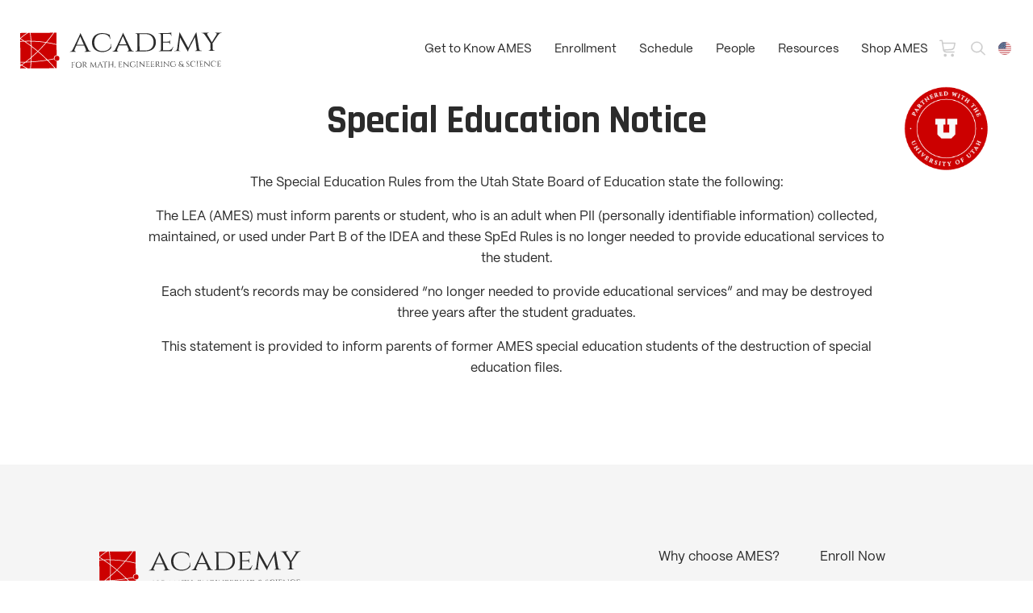

--- FILE ---
content_type: text/html; charset=UTF-8
request_url: https://www.ames-slc.org/special-education-notice
body_size: 9142
content:
<!doctype html>
<html lang="en">

<head>
            <title>AMES | Special Education Notice</title>
            <meta charset="utf-8">
    <meta name="viewport" content="width=device-width, initial-scale=1, shrink-to-fit=no">
        <link rel="shortcut icon" href="/assets/images/favicon.png">
    <!-- <link rel="shortcut icon" href="/assets/images/frog-favicon.png"> -->
        <!-- <link rel="stylesheet" type="text/css" href="assets/css/libs.css"> -->
    <link rel="stylesheet" type="text/css" href="https://d3j3mxjmbpungd.cloudfront.net/global/widgets/css/libs.css?reload=32661">
    <link rel="stylesheet" type="text/css" href="https://d3j3mxjmbpungd.cloudfront.net/global/widgets/css/fonts.css?reload=32661">

    <link rel="preconnect" href="https://fonts.googleapis.com">
    <link rel="preconnect" href="https://fonts.gstatic.com" crossorigin>
    <link href="https://fonts.googleapis.com/css2?family=Rajdhani:wght@700&display=swap" rel="stylesheet">

    <script>
        (function() {
            var widgetCSSLoaded = false,
                mainCSSLoaded = false;

            window.showBody = function(param) {
                if (param == 0) {
                    widgetCSSLoaded = true;
                } else if (param == 1) {
                    mainCSSLoaded = true;
                }

                if (widgetCSSLoaded && mainCSSLoaded && window.documentLoaded) {
                    document.querySelector('body').removeAttribute('hidden')
                    document.querySelector('body').setAttribute('data-loaded', 'true');
                }
            };
        })();
    </script>

    <link rel="stylesheet" type="text/css" href="https://d3j3mxjmbpungd.cloudfront.net/global/widgets/css/widgets.css?reload=32661" onload="showBody(0)">
    <link rel="stylesheet" type="text/css" href="https://d3j3mxjmbpungd.cloudfront.net/global/widgets/css/ecommerce.css?reload=32661">
    <link rel="stylesheet" type="text/css" href="assets/css/main.css?reload=32661" onload="showBody(1)">
    <style>
        .vhc-js-mobile-edit-on {
            max-width: 768px !important;
        }

        .social-share {
            position: relative;
        }

        .vh-edit-mode-on .header-toggle-button {
            display: block !important;
            position: absolute;
            left: 4px;
            top: 4px;
            z-index: 99999;
            padding: 5px;
            background-color: #000;
            color: #fff;
            font-weight: normal;
        }

            </style>
    <script async src="https://platform.twitter.com/widgets.js"></script>
        </head>

<body hidden class="test ">

    <script>
        window.documentLoaded = true;
        showBody();
    </script>

    <div class="header-toggle-button" style="display:none;">
        <a href="javascript:;" style="color:#fff;">toggle header</a>
    </div>

    <nav class="mobile-nav" aria-label="Mobile Navigation">
        <div class="inner">
            <div class="mobile-bottom">
                <ul class="mobile-menu" role="menu" aria-label="Mobile Menu">
                                <li class=" has-submenu">
                                    <a style="" href="" class="">                            Get to Know AMES</a>
                                            <ul class="submenu">
                                        <li class=" ">
                
                                    <a style="" href="/why-choose-ames" class="">
                                                                <span class="quick-text">Why choose AMES?</span></a>
                                            </li>
                        <li class=" ">
                
                                    <a style="" href="/u-of-u-partnership" class="">
                                                                <span class="quick-text">U of U Partnership</span></a>
                                            </li>
                        <li class=" ">
                
                                    <a style="" href="/8-keys-of-excellence" class="">
                                                                <span class="quick-text">8 Keys of Excellence</span></a>
                                            </li>
                        <li class=" ">
                
                                    <a style="" href="/freshman-house-its-amazing" class="">
                                                                <span class="quick-text">Freshman House - "It's Amazing"</span></a>
                                            </li>
                        <li class=" ">
                
                                    <a style="" href="/clubs" class="">
                                                                <span class="quick-text">Clubs</span></a>
                                            </li>
                        <li class=" ">
                
                                    <a style="" href="/principals-welcome" class="">
                                                                <span class="quick-text">Principal's Welcome</span></a>
                                            </li>
                        <li class=" ">
                
                                    <a style="" href="/press-releases" class="">
                                                                <span class="quick-text">Press Releases</span></a>
                                            </li>
                        <li class=" ">
                
                                    <a style="" href="/student-achievements" class="">
                                                                <span class="quick-text">Student Achievements</span></a>
                                            </li>
                                    </ul>
                                                </li>
                        <li class=" has-submenu">
                                    <a style="" href="" class="">                            Enrollment</a>
                                            <ul class="submenu">
                                        <li class=" ">
                
                                    <a style="" href="/application" class="">
                                                                <span class="quick-text">Apply to AMES</span></a>
                                            </li>
                        <li class=" ">
                
                                    <a style="" href="/tour-our-school" class="">
                                                                <span class="quick-text">Tour Our School</span></a>
                                            </li>
                        <li class=" ">
                
                                    <a style="" href="/orientation-videos" class="">
                                                                <span class="quick-text">Orientation Videos</span></a>
                                            </li>
                        <li class=" ">
                
                                    <a style="" href="/enroll-now" class="">
                                                                <span class="quick-text">Enroll Now</span></a>
                                            </li>
                        <li class=" ">
                
                                    <a style="" href="/enrollment-faq" class="">
                                                                <span class="quick-text">Enrollment FAQ</span></a>
                                            </li>
                                    </ul>
                                                </li>
                        <li class=" has-submenu">
                                    <a style="" href="" class="">                            Schedule</a>
                                            <ul class="submenu">
                                        <li class=" ">
                
                                    <a style="" href="/calendars" class="">
                                                                <span class="quick-text">Calendars</span></a>
                                            </li>
                        <li class=" ">
                
                                    <a style="" href="/bell-schedule" class="">
                                                                <span class="quick-text">Bell Schedule</span></a>
                                            </li>
                        <li class=" ">
                
                                    <a style="" href="/whats-happening-this-week" class="">
                                                                <span class="quick-text">What's happening this week?</span></a>
                                            </li>
                                    </ul>
                                                </li>
                        <li class=" has-submenu">
                                    <a style="" href="" class="">                            People</a>
                                            <ul class="submenu">
                                        <li class=" ">
                
                                    <a style="" href="/administration" class="">
                                                                <span class="quick-text">Administration</span></a>
                                            </li>
                        <li class=" ">
                
                                    <a style="" href="/counselors" class="">
                                                                <span class="quick-text">Counselors</span></a>
                                            </li>
                        <li class=" ">
                
                                    <a style="" href="/staff" class="">
                                                                <span class="quick-text">Staff</span></a>
                                            </li>
                        <li class=" ">
                
                                    <a style="" href="/faculty" class="">
                                                                <span class="quick-text">Faculty</span></a>
                                            </li>
                        <li class=" ">
                
                                    <a style="" href="/board-of-trustees" class="">
                                                                <span class="quick-text">Board of Trustees</span></a>
                                            </li>
                                    </ul>
                                                </li>
                        <li class=" has-submenu">
                                    <a style="" href="" class="">                            Resources</a>
                                            <ul class="submenu">
                                        <li class=" ">
                
                                    <a style="" href="/bus-routes" class="">
                                                                <span class="quick-text">Bus Routes</span></a>
                                            </li>
                        <li class=" ">
                
                                    <a style="" href="/campus-map" class="">
                                                                <span class="quick-text">Campus Map + After School Pickup</span></a>
                                            </li>
                        <li class=" ">
                
                                    <a style="" href="/campus-tips-for-ames-students" class="">
                                                                <span class="quick-text">Campus Tips<br>for AMES Students</span></a>
                                            </li>
                        <li class=" ">
                
                                    <a style="" href="/character-education" class="">
                                                                <span class="quick-text">Character Education</span></a>
                                            </li>
                        <li class=" ">
                                        <a style="" href="/newsletter"  >
                                                                                                                School Counseling                        </a>
                                </li>
                        <li class=" ">
                
                                    <a style="" href="/cte" class="">
                                                                <span class="quick-text">CTE</span></a>
                                            </li>
                        <li class=" ">
                
                                    <a style="" href="/dress-code" class="">
                                                                <span class="quick-text">Dress Code</span></a>
                                            </li>
                        <li class=" ">
                
                                    <a style="" href="/employment" class="">
                                                                <span class="quick-text">Employment</span></a>
                                            </li>
                        <li class=" ">
                
                                    <a style="" href="/parent-involvementg" class="">
                                                                <span class="quick-text">Parent Involvement</span></a>
                                            </li>
                        <li class=" ">
                
                                    <a style="" href="/policies-procedures" class="">
                                                                <span class="quick-text">Policies & Procedures</span></a>
                                            </li>
                        <li class=" ">
                                        <a style="" href="/ptso-about-us"  >
                                                                                                                PTSO                        </a>
                                </li>
                        <li class=" ">
                
                                    <a style="" href="/school-report-card" class="">
                                                                <span class="quick-text">School Report Card</span></a>
                                            </li>
                        <li class=" ">
                
                                    <a style="" href="/school-land-trust" class="">
                                                                <span class="quick-text">School LAND Trust</span></a>
                                            </li>
                        <li class=" ">
                
                                    <a style="" href="/special-education-notice" class="">
                                                                <span class="quick-text">Special Education Notice</span></a>
                                            </li>
                                    </ul>
                                                </li>
                        <li class=" ">
                
                                    <a style="" href="/shop-ames" class="">
                                                                <span class="quick-text">Shop AMES</span></a>
                                            </li>
                            </ul>
            </div>

            <div class="vw-mob-menu-bottom">
              <div class="row mx-0 align-items-center">
                <div class="col-8 text-left footer-social-wrap">
                  <div class="vhc-js-element" data-element-type="social-media-element" data-element-key="footer-social-icons">        <div class="container text-center">
                        <ul>
                                <li><a href="https://www.youtube.com/@amesslc8617" target="_blank"><i class="fab fa-youtube" aria-hidden="true" title="YouTube Logo"></i><span class="sr-only">YouTube Logo</span></a></li>
                                              <li><a href="https://www.facebook.com/AMESslc" target="_blank"><i class="fab fa-facebook-f"  aria-hidden="true" title="Facebook Logo"></i><span class="sr-only">Facebook Logo</span></a></li>
                                              <li><a href="https://twitter.com/AMESslc" target="_blank"><i class="fab fa-twitter" aria-hidden="true" title="Twitter Logo"></i><span class="sr-only">Twitter Logo</span></a></li>
                                              <li><a href="https://www.instagram.com/ames_slc/" target="_blank"><i class="fab fa-instagram" aria-hidden="true" title="Instagram Logo"></i><span class="sr-only">Instagram Logo</span></a></li>
                                              <li><a href="https://www.linkedin.com/school/academy-for-math-engineering-&-science-ames-/about/" target="_blank"><i class="fab fa-linkedin-in" aria-hidden="true" title="LinkedIn Logo"></i><span class="sr-only">LinkedIn Logo</span></a></li>
                                                              </ul>
                    </div>
</div>                </div>

                <div class="col-4 text-right vw-menu-copy">&copy; 2026 AMES</div>
              </div>
            </div>
        </div><!-- .inner -->




    </nav><!-- .mobile-nav -->

    <div class="wrapper">

        <!--  -->

        <header class="header">
    <div class="header-bottom">
        <div class="container-fluid">
            <div class="row">
                <div class="col-8 col-xl-12">
                    <div class="row justify-content-between">
                        <div class="col-md-12 col-xl-auto d-flex align-items-center">
                            <div class="logo">
                              <a href="/">
                                <svg xmlns="http://www.w3.org/2000/svg" width="307.227" height="55.069" viewBox="0 0 307.227 55.069">
                                  <title>Ames</title>
                                  <use xlink:href="/assets/images/svg-sprite.svg#logo"></use>
                                </svg>
                              </a>
                            </div>
                        </div>

                        <div class="col-xl-auto d-none d-xl-block header-top">
                          <div class="navigation-wrapper">
                              <ul class="nav-top navigation" role="menu" aria-label="Main Menu">
                                              <li class=" has-submenu">
                                    <a style="" href="" class="">                            Get to Know AMES</a>
                                            <ul class="submenu">
                                        <li class=" ">
                
                                    <a style="" href="/why-choose-ames" class="">
                                                                <span class="quick-text">Why choose AMES?</span></a>
                                            </li>
                        <li class=" ">
                
                                    <a style="" href="/u-of-u-partnership" class="">
                                                                <span class="quick-text">U of U Partnership</span></a>
                                            </li>
                        <li class=" ">
                
                                    <a style="" href="/8-keys-of-excellence" class="">
                                                                <span class="quick-text">8 Keys of Excellence</span></a>
                                            </li>
                        <li class=" ">
                
                                    <a style="" href="/freshman-house-its-amazing" class="">
                                                                <span class="quick-text">Freshman House - "It's Amazing"</span></a>
                                            </li>
                        <li class=" ">
                
                                    <a style="" href="/clubs" class="">
                                                                <span class="quick-text">Clubs</span></a>
                                            </li>
                        <li class=" ">
                
                                    <a style="" href="/principals-welcome" class="">
                                                                <span class="quick-text">Principal's Welcome</span></a>
                                            </li>
                        <li class=" ">
                
                                    <a style="" href="/press-releases" class="">
                                                                <span class="quick-text">Press Releases</span></a>
                                            </li>
                        <li class=" ">
                
                                    <a style="" href="/student-achievements" class="">
                                                                <span class="quick-text">Student Achievements</span></a>
                                            </li>
                                    </ul>
                                                </li>
                        <li class=" has-submenu">
                                    <a style="" href="" class="">                            Enrollment</a>
                                            <ul class="submenu">
                                        <li class=" ">
                
                                    <a style="" href="/application" class="">
                                                                <span class="quick-text">Apply to AMES</span></a>
                                            </li>
                        <li class=" ">
                
                                    <a style="" href="/tour-our-school" class="">
                                                                <span class="quick-text">Tour Our School</span></a>
                                            </li>
                        <li class=" ">
                
                                    <a style="" href="/orientation-videos" class="">
                                                                <span class="quick-text">Orientation Videos</span></a>
                                            </li>
                        <li class=" ">
                
                                    <a style="" href="/enroll-now" class="">
                                                                <span class="quick-text">Enroll Now</span></a>
                                            </li>
                        <li class=" ">
                
                                    <a style="" href="/enrollment-faq" class="">
                                                                <span class="quick-text">Enrollment FAQ</span></a>
                                            </li>
                                    </ul>
                                                </li>
                        <li class=" has-submenu">
                                    <a style="" href="" class="">                            Schedule</a>
                                            <ul class="submenu">
                                        <li class=" ">
                
                                    <a style="" href="/calendars" class="">
                                                                <span class="quick-text">Calendars</span></a>
                                            </li>
                        <li class=" ">
                
                                    <a style="" href="/bell-schedule" class="">
                                                                <span class="quick-text">Bell Schedule</span></a>
                                            </li>
                        <li class=" ">
                
                                    <a style="" href="/whats-happening-this-week" class="">
                                                                <span class="quick-text">What's happening this week?</span></a>
                                            </li>
                                    </ul>
                                                </li>
                        <li class=" has-submenu">
                                    <a style="" href="" class="">                            People</a>
                                            <ul class="submenu">
                                        <li class=" ">
                
                                    <a style="" href="/administration" class="">
                                                                <span class="quick-text">Administration</span></a>
                                            </li>
                        <li class=" ">
                
                                    <a style="" href="/counselors" class="">
                                                                <span class="quick-text">Counselors</span></a>
                                            </li>
                        <li class=" ">
                
                                    <a style="" href="/staff" class="">
                                                                <span class="quick-text">Staff</span></a>
                                            </li>
                        <li class=" ">
                
                                    <a style="" href="/faculty" class="">
                                                                <span class="quick-text">Faculty</span></a>
                                            </li>
                        <li class=" ">
                
                                    <a style="" href="/board-of-trustees" class="">
                                                                <span class="quick-text">Board of Trustees</span></a>
                                            </li>
                                    </ul>
                                                </li>
                        <li class=" has-submenu">
                                    <a style="" href="" class="">                            Resources</a>
                                            <ul class="submenu">
                                        <li class=" ">
                
                                    <a style="" href="/bus-routes" class="">
                                                                <span class="quick-text">Bus Routes</span></a>
                                            </li>
                        <li class=" ">
                
                                    <a style="" href="/campus-map" class="">
                                                                <span class="quick-text">Campus Map + After School Pickup</span></a>
                                            </li>
                        <li class=" ">
                
                                    <a style="" href="/campus-tips-for-ames-students" class="">
                                                                <span class="quick-text">Campus Tips<br>for AMES Students</span></a>
                                            </li>
                        <li class=" ">
                
                                    <a style="" href="/character-education" class="">
                                                                <span class="quick-text">Character Education</span></a>
                                            </li>
                        <li class=" ">
                                        <a style="" href="/newsletter"  >
                                                                                                                School Counseling                        </a>
                                </li>
                        <li class=" ">
                
                                    <a style="" href="/cte" class="">
                                                                <span class="quick-text">CTE</span></a>
                                            </li>
                        <li class=" ">
                
                                    <a style="" href="/dress-code" class="">
                                                                <span class="quick-text">Dress Code</span></a>
                                            </li>
                        <li class=" ">
                
                                    <a style="" href="/employment" class="">
                                                                <span class="quick-text">Employment</span></a>
                                            </li>
                        <li class=" ">
                
                                    <a style="" href="/parent-involvementg" class="">
                                                                <span class="quick-text">Parent Involvement</span></a>
                                            </li>
                        <li class=" ">
                
                                    <a style="" href="/policies-procedures" class="">
                                                                <span class="quick-text">Policies & Procedures</span></a>
                                            </li>
                        <li class=" ">
                                        <a style="" href="/ptso-about-us"  >
                                                                                                                PTSO                        </a>
                                </li>
                        <li class=" ">
                
                                    <a style="" href="/school-report-card" class="">
                                                                <span class="quick-text">School Report Card</span></a>
                                            </li>
                        <li class=" ">
                
                                    <a style="" href="/school-land-trust" class="">
                                                                <span class="quick-text">School LAND Trust</span></a>
                                            </li>
                        <li class=" ">
                
                                    <a style="" href="/special-education-notice" class="">
                                                                <span class="quick-text">Special Education Notice</span></a>
                                            </li>
                                    </ul>
                                                </li>
                        <li class=" ">
                
                                    <a style="" href="/shop-ames" class="">
                                                                <span class="quick-text">Shop AMES</span></a>
                                            </li>
                                          </ul>

                              <ul class="vw-top-icons" role="menu" aria-label="User Menu">
                                <li class="vh-js-show-cart">
                                  <a class="cart-icon" href="#" area-label="Cart">
                                    <svg xmlns="http://www.w3.org/2000/svg"  width="26.911" height="27.436" viewBox="0 0 26.911 27.436">
                                      <title>Cart</title>
                                      <use xlink:href="/assets/images/svg-sprite.svg#cartIcon"></use>
                                    </svg>

                                    <span class="vw-cart-number vh-js-cart-qty vh-cart-qty"></span>
                                  </a>
                                </li>

                                <li>
                                  <a class="search-icon" href="#" data-vw-action="open-search-popup" area-label="Open Search">
                                    <svg xmlns="http://www.w3.org/2000/svg"  width="23.397" height="22.975" viewBox="0 0 23.397 22.975">
                                      <title>Open Search</title>
                                      <use xlink:href="/assets/images/svg-sprite.svg#searchIcon"></use>
                                    </svg>
                                  </a>
                                </li>
                              </ul>
                          </div>
                        </div>

                    </div>
                </div>
                <div class="col-4 d-block d-xl-none align-self-center pl-0">

                    <a href="#" class="nav-icon open-nav float-right" role='button' area-label="Open Menu">
                      <span class="sr-only">Open Menu</span>
                        <div class="navigation-menu-icon">
                            <div class="nav-menu-bar bar-1"></div>
                            <div class="nav-menu-bar bar-2"></div>
                        </div>
                    </a>

                    <a class="vh-js-show-cart cart-icon float-right" href="#" area-label="Cart">
                      <svg xmlns="http://www.w3.org/2000/svg"  width="26.911" height="27.436" viewBox="0 0 26.911 27.436">
                        <title>Cart</title>
                        <use xlink:href="/assets/images/svg-sprite.svg#cartIcon"></use>
                      </svg>

                      <span class="vw-cart-number vh-js-cart-qty vh-cart-qty"></span>
                    </a>
                </div>
            </div>
        </div>

        <div class="quicklinks-wrapper desktop-quicklink">
          <div class="vw-enroll-link">
            <div class="vhc-js-element" data-element-type="general-content" data-element-key="quick-enroll-link"></div>          </div>

              <div class="calender-wrap" aria-label="School Calendar">
        <div class="vw-calendar-icon">
         <svg xmlns="http://www.w3.org/2000/svg" width="32.18" height="32.18" viewBox="0 0 34.679 34.679">   <g id="Calendar" transform="translate(-819.75 -6154.75)">
           <path id="Path_11737" data-name="Path 11737" d="M846.183,6188.179H828a7,7,0,0,1-7-7V6156h32.179v25.184A7,7,0,0,1,846.183,6188.179Z" fill="none" stroke-width="2.5"></path>
           <line id="Line_375" data-name="Line 375" x2="20" transform="translate(827 6162)" fill="none" stroke-width="2.5"></line>
           <path id="Path_11738" data-name="Path 11738" d="M838.75,6176.42l4.372-2.42v13.991" transform="translate(-5.333 -5.408)" fill="none" stroke-width="2.5"></path>   </g>
         </svg>
       </div>
        <div class="calender-inn">
            <ul>
                                  </a>
                                                                      </li>
                
                <li>
                  <a href="#"  area-label="Open Popup" role="link" data-toggle="modal" data-target="#calendar-popup-442671">
                    <div class="cal-date"><span class="day">28</span>/<span class="month">Jan</span></div>
                    <div class="cal-detail" >
                        Prospective Student Tour                    </div>
                                      </a>
                                                                      </li>
                
                <li>
                  <a href="#"  area-label="Open Popup" role="link" data-toggle="modal" data-target="#calendar-popup-442672">
                    <div class="cal-date"><span class="day">30</span>/<span class="month">Jan</span></div>
                    <div class="cal-detail" >
                        A Day                    </div>
                                      </a>
                                                                      </li>
                
                <li>
                  <a href="#"  area-label="Open Popup" role="link" data-toggle="modal" data-target="#calendar-popup-442673">
                    <div class="cal-date"><span class="day">04</span>/<span class="month">Feb</span></div>
                    <div class="cal-detail" >
                        Prospective Student Tour                    </div>
                                      </a>
                                                    </a>
                                                                      </li>
                
                <li>
                  <a href="#"  area-label="Open Popup" role="link" data-toggle="modal" data-target="#calendar-popup-442674">
                    <div class="cal-date"><span class="day">06</span>/<span class="month">Feb</span></div>
                    <div class="cal-detail" >
                        B Day                    </div>
                                    </li>
            </ul>
                          <a href="https://calendar.google.com/calendar/embed?src=i0salnaasjhn9ufqqh4kv17rt0%40group.calendar.google.com&ctz=America%2FDenver" class="vw-all-events" target="_blank" area-label="View All">
                <img src="/assets/images/view-all.png" />
                 View All
              </a>
                    </div>
    </div>

            <!-- The modal -->
        <div class="modal calendarPopup" id="calendar-popup-442671" tabindex="-1" role="dialog" aria-labelledby="modalLabel" aria-hidden="true">
            <div class="modal-dialog" role="document">
                <div class="modal-content">
                    <div class="modal-header">
                        <button type="button" class="close closeButton" data-dismiss="modal" aria-label="Close"><span aria-hidden="true"></span><span></span></button>

                        <h5 class="vw-h-style-2">January&nbsp;28</h5>
                        <h3 class="vw-h-style-2">Prospective Student Tour</h3>
                        <!-- <p>12/24/18 - 1/4/19</p> -->
                    </div>

                    <div class="modal-body">
                                            </div>
                </div>
            </div>
        </div>
            <!-- The modal -->
        <div class="modal calendarPopup" id="calendar-popup-442672" tabindex="-1" role="dialog" aria-labelledby="modalLabel" aria-hidden="true">
            <div class="modal-dialog" role="document">
                <div class="modal-content">
                    <div class="modal-header">
                        <button type="button" class="close closeButton" data-dismiss="modal" aria-label="Close"><span aria-hidden="true"></span><span></span></button>

                        <h5 class="vw-h-style-2">January&nbsp;30</h5>
                        <h3 class="vw-h-style-2">A Day</h3>
                        <!-- <p>12/24/18 - 1/4/19</p> -->
                    </div>

                    <div class="modal-body">
                                            </div>
                </div>
            </div>
        </div>
            <!-- The modal -->
        <div class="modal calendarPopup" id="calendar-popup-442673" tabindex="-1" role="dialog" aria-labelledby="modalLabel" aria-hidden="true">
            <div class="modal-dialog" role="document">
                <div class="modal-content">
                    <div class="modal-header">
                        <button type="button" class="close closeButton" data-dismiss="modal" aria-label="Close"><span aria-hidden="true"></span><span></span></button>

                        <h5 class="vw-h-style-2">February&nbsp;4</h5>
                        <h3 class="vw-h-style-2">Prospective Student Tour</h3>
                        <!-- <p>12/24/18 - 1/4/19</p> -->
                    </div>

                    <div class="modal-body">
                                            </div>
                </div>
            </div>
        </div>
            <!-- The modal -->
        <div class="modal calendarPopup" id="calendar-popup-417506" tabindex="-1" role="dialog" aria-labelledby="modalLabel" aria-hidden="true">
            <div class="modal-dialog" role="document">
                <div class="modal-content">
                    <div class="modal-header">
                        <button type="button" class="close closeButton" data-dismiss="modal" aria-label="Close"><span aria-hidden="true"></span><span></span></button>

                        <h5 class="vw-h-style-2">February&nbsp;4</h5>
                        <h3 class="vw-h-style-2">Showcase</h3>
                        <!-- <p>12/24/18 - 1/4/19</p> -->
                    </div>

                    <div class="modal-body">
                                            </div>
                </div>
            </div>
        </div>
            <!-- The modal -->
        <div class="modal calendarPopup" id="calendar-popup-442674" tabindex="-1" role="dialog" aria-labelledby="modalLabel" aria-hidden="true">
            <div class="modal-dialog" role="document">
                <div class="modal-content">
                    <div class="modal-header">
                        <button type="button" class="close closeButton" data-dismiss="modal" aria-label="Close"><span aria-hidden="true"></span><span></span></button>

                        <h5 class="vw-h-style-2">February&nbsp;6</h5>
                        <h3 class="vw-h-style-2">B Day</h3>
                        <!-- <p>12/24/18 - 1/4/19</p> -->
                    </div>

                    <div class="modal-body">
                                            </div>
                </div>
            </div>
        </div>
        
              <ul class="nav-bottom quicklinks quick-links" role="menu" aria-label="Quicklinks Menu">
                              <li class=" hasquickDropdown">
                                                                                    <a style="" href="https://ames.usoe-dcs.org/" class="vw-aspire-icon" target="_blank"><span>
                                        <svg xmlns="http://www.w3.org/2000/svg" width="38.609" height="32.209" viewBox="0 0 38.609 32.209">   <g id="Computer" transform="translate(-807.75 -3436.75)">     <path id="Path_11904" data-name="Path 11904" d="M838.829,3461.549H815.28a6.28,6.28,0,0,1-6.28-6.28V3438h36.109v17.269A6.28,6.28,0,0,1,838.829,3461.549Z" transform="translate(0 0)" fill="none"  stroke-width="2.5"/>     <line id="Line_379" data-name="Line 379" x2="17.071" transform="translate(818.105 3467.709)" fill="none"  stroke-width="2.5"/>     <line id="Line_380" data-name="Line 380" x1="1.138" y2="5.69" transform="translate(821.519 3462.019)" fill="none"  stroke-width="2.5"/>     <line id="Line_381" data-name="Line 381" x2="2.276" y2="5.69" transform="translate(830.623 3462.019)" fill="none"  stroke-width="2.5"/>   </g> </svg>                                        <i class="Aspire"></i>                                        </span><span class="quick-text">Aspire</span></a>
                                                                            <ul class="quickDropdown">
                                                        <li class=" ">
                                        <a style="" href="https://ames.usoe-dcs.org/"  target="_blank">
                            <i class="Aspire"></i>                                                                                    Aspire                        </a>
                                </li>
                                                    </ul>
                                                                                                            </li>
                        <li class=" hasquickDropdown">
                                                                                    <a style="" href="http://ames.instructure.com/" class="vw-canvas-icon" target="_blank"><span>
                                        <svg xmlns="http://www.w3.org/2000/svg" width="38.472" height="38.472" viewBox="0 0 38.472 38.472">   <g id="Reference" transform="translate(3350.416 -3993.4) rotate(45)">     <g id="Cross" transform="translate(461.373 5172.373)">       <line id="Line_382" data-name="Line 382" x2="40.98" transform="translate(0 20.49)" fill="none"  stroke-width="2.5"/>       <path id="Path_11905" data-name="Path 11905" d="M0,40.98V0" transform="translate(20.49)"   stroke-width="2.5"/>     </g>     <circle id="Ellipse_249" data-name="Ellipse 249" cx="2.717" cy="2.717" r="2.717" transform="translate(468.261 5179.26)" />     <circle id="Ellipse_250" data-name="Ellipse 250" cx="2.717" cy="2.717" r="2.717" transform="translate(490.031 5201.031)" />     <circle id="Ellipse_251" data-name="Ellipse 251" cx="2.717" cy="2.717" r="2.717" transform="translate(490.031 5179.26)" />     <circle id="Ellipse_252" data-name="Ellipse 252" cx="2.717" cy="2.717" r="2.717" transform="translate(468.261 5201.031)" />   </g> </svg>                                                                                </span><span class="quick-text">Canvas</span></a>
                                                                            <ul class="quickDropdown">
                                                        <li class=" ">
                                        <a style="" href="http://ames.instructure.com/"  target="_blank">
                                                                                                                Canvas                        </a>
                                </li>
                                                    </ul>
                                                                                                            </li>
                        <li class=" hasquickDropdown">
                                                                                    <a style="" href="/newsletter" class="vw-pen-icon" ><span>
                                        <svg xmlns="http://www.w3.org/2000/svg" width="23.28" height="35.69" viewBox="0 0 26.746 39.122">   <g id="Pen" transform="translate(1.734 1.25)">     <path id="Path_1733" data-name="Path 1733" d="M966.294,1050v1.359a13.977,13.977,0,0,0,1.474,6.246l3.957,7.913-10.863,15.519L950,1065.518l3.957-7.913a13.977,13.977,0,0,0,1.474-6.246V1050" transform="translate(-949.224 -1045.344)" fill="none"  stroke-width="2.5"/>     <ellipse id="Ellipse_49" data-name="Ellipse 49" cx="2.447" cy="2.447" rx="2.447" ry="2.447" transform="translate(9.191 17.745)" />     <line id="Line_85" data-name="Line 85" y2="15.5" transform="translate(11.639 20.192)" fill="none"  stroke-width="2.5"/>     <path id="Path_1734" data-name="Path 1734" d="M970.726,1048.656H950.552L949,1044h23.278Z" transform="translate(-949 -1044)" fill="none"  stroke-width="2.5"/>   </g> </svg>                                                                                </span><span class="quick-text">Newsletter</span></a>
                                                                            <ul class="quickDropdown">
                                                        <li class=" ">
                
                                    <a style="" href="/newsletter" class="">
                                                                <span class="quick-text">Newsletter</span></a>
                                            </li>
                                                    </ul>
                                                                                                            </li>
                        <li class=" hasquickDropdown">
                                                                                    <a style="" href="/contact-us" class="vw-pin-icon" ><span>
                                        <svg xmlns="http://www.w3.org/2000/svg" width="28.74" height="34.79" viewBox="0 0 31.236 37.807">   <g id="Pin_-_1" data-name="Pin - 1" transform="translate(1.25 1.25)">     <path id="Path_1732" data-name="Path 1732" d="M1209.473,2416.2l.078.08a14.38,14.38,0,0,1,0,20.284l-10.182,10.221-10.182-10.221a14.38,14.38,0,0,1,0-20.284l.078-.08A14.253,14.253,0,0,1,1209.473,2416.2Z" transform="translate(-1185 -2412)" fill="none" stroke-width="2.5"></path>     <ellipse id="Ellipse_48" data-name="Ellipse 48" cx="3.767" cy="3.781" rx="3.767" ry="3.781" transform="translate(10.601 10.587)" fill="none" stroke-width="2.5"></ellipse>   </g> </svg>                                                                                </span><span class="quick-text">Contact Us</span></a>
                                                                            <ul class="quickDropdown">
                                                        <li class=" ">
                
                                    <a style="" href="/contact-us" class="">
                                                                <span class="quick-text">Contact Us</span></a>
                                            </li>
                                                    </ul>
                                                                                                            </li>
                        <li class=" ">
                                                                                    <a style="" href="https://amesslc.sjc1.qualtrics.com/jfe/form/SV_baeI3r9Z02bvZjg" class="vw-enroll-icon" ><span>
                                        <svg xmlns="http://www.w3.org/2000/svg" width="21.617" height="20.636" viewBox="0 0 21.617 20.636">   <g id="Group_3402" data-name="Group 3402" transform="translate(-331 -120.5)">     <g id="Pencil" transform="translate(111.732 -490.088)">       <path id="Path_11906" data-name="Path 11906" d="M227.036,634.121,222,636.051l1.93-5.036,8.941-8.941,3.106,3.106Z" transform="translate(0 -6.043)" fill="none" stroke="#fff" stroke-width="1.4"/>       <path id="Path_11907" data-name="Path 11907" d="M256.5,617.443l-3.106-3.106,1.694-1.694a2.2,2.2,0,0,1,3.106,0h0a2.2,2.2,0,0,1,0,3.106Z" transform="translate(-18.833 0)" fill="none" stroke="#fff" stroke-width="1.4"/>     </g>     <line id="Line_384" data-name="Line 384" y2="6.354" transform="translate(334.177 120.5)" fill="none" stroke="#fff" stroke-width="1.4"/>     <line id="Line_385" data-name="Line 385" y2="6.354" transform="translate(337.354 123.677) rotate(90)" fill="none" stroke="#fff" stroke-width="1.4"/>   </g> </svg>                                                                                </span><span class="quick-text">Enroll Now</span></a>
                                                                                                            </li>
                          </ul>
        </div>

        <div class="vw-partnership-logo">
        <div class="vhc-js-element" data-element-type="general-content" data-element-key="partnership-logo"><p><a href="https://us.utah.edu/ames/" rel="noopener noreferrer" target="_blank"><img src="https://vahara-04-public.s3.amazonaws.com/media/46138/partenership-logo.png" style="width: 300px; display: block; vertical-align: top; margin: 5px auto; text-align: center;" data-success="true"></a></p></div>
      <!--  <svg xmlns="http://www.w3.org/2000/svg"  width="152.67" height="152.67" viewBox="0 0 152.67 152.67">
          <title>partnership with the Univercity of Utah</title>
          <use xlink:href="/assets/images/svg-sprite.svg#partnershipLogo"></use>
        </svg> -->
        </div>

    </div>
</header>




<div class="vw-search-popup" data-url="">
	<div class="vw-search-popup-wrapper">
		<div class="inner">
			<form class="clearfix" method="GET" action="https://www.ames-slc.org/search">
				<input type="search" name="q" class="search-field" placeholder="Search..." area-label="Search...">
        <button type="submit" class="search-submit" area-label="Open Search">
					<i class="fal fa-search" aria-hidden="true" title="Search Icon"></i>
          <span class="sr-only">Search Icon</span>
				</button>
			</form>
		</div>
	</div>
	<a href="#" class="vw-search-popup-close" data-vw-action="close-search-popup" area-label="Close Search Popup">
		<span></span>
		<span></span>
	</a>
</div>

        <!-- content -->
                    <div class="content-area clearfix">
                <div style="display:block;min-height:360px;" class="vhc-js-widget-drop" data-vhc-field="content" data-vhc-id="292192">
            <div class="vhc-js-widget vhc-widget full-width" style="outline: none;"><div class="vhc-editable"><section class="vw-title-para-btn-widget vw-px-10 vw-px-md-0 clearfix vh-margin-target vw-widget-wrap" data-vh-bottom-margin-options="vw-widget-wrap-2,vw-widget-wrap" style="margin-top: 0px;"><div class="container"><div class="row"><div class="col-12 text-center"><h2 class="vw-h-style-1 vw-mb-30 vw-mb-lg-40 vw-mb-xxl-45">Special Education Notice</h2><p>The Special Education Rules from the Utah State Board of Education state the following:</p><p>The LEA (AMES) must inform parents or student, who is an adult when PII (personally identifiable information) collected, maintained, or used under Part B of the IDEA and these SpEd Rules is no longer needed to provide educational services to the student.</p><p>Each student’s records may be considered “no longer needed to provide educational services” and may be destroyed three years after the student graduates.</p><p>This statement is provided to inform parents of former AMES special education students of the destruction of special education files.</p></div></div></div></section></div></div>    </div>
            </div>
                <!-- /content -->


        <div class="quicklinks-wrapper vw-mobile-quicklinks">

              <div class="calender-wrap" aria-label="School Calendar">
        <div class="vw-calendar-icon">
         <svg xmlns="http://www.w3.org/2000/svg" width="32.18" height="32.18" viewBox="0 0 34.679 34.679">   <g id="Calendar" transform="translate(-819.75 -6154.75)">
           <path id="Path_11737" data-name="Path 11737" d="M846.183,6188.179H828a7,7,0,0,1-7-7V6156h32.179v25.184A7,7,0,0,1,846.183,6188.179Z" fill="none" stroke-width="2.5"></path>
           <line id="Line_375" data-name="Line 375" x2="20" transform="translate(827 6162)" fill="none" stroke-width="2.5"></line>
           <path id="Path_11738" data-name="Path 11738" d="M838.75,6176.42l4.372-2.42v13.991" transform="translate(-5.333 -5.408)" fill="none" stroke-width="2.5"></path>   </g>
         </svg>
       </div>
        <div class="calender-inn">
            <ul>
                                  </a>
                                                                      </li>
                
                <li>
                  <a href="#"  area-label="Open Popup" role="link" data-toggle="modal" data-target="#calendar-popup-442671">
                    <div class="cal-date"><span class="day">28</span>/<span class="month">Jan</span></div>
                    <div class="cal-detail" >
                        Prospective Student Tour                    </div>
                                      </a>
                                                                      </li>
                
                <li>
                  <a href="#"  area-label="Open Popup" role="link" data-toggle="modal" data-target="#calendar-popup-442672">
                    <div class="cal-date"><span class="day">30</span>/<span class="month">Jan</span></div>
                    <div class="cal-detail" >
                        A Day                    </div>
                                      </a>
                                                                      </li>
                
                <li>
                  <a href="#"  area-label="Open Popup" role="link" data-toggle="modal" data-target="#calendar-popup-442673">
                    <div class="cal-date"><span class="day">04</span>/<span class="month">Feb</span></div>
                    <div class="cal-detail" >
                        Prospective Student Tour                    </div>
                                      </a>
                                                    </a>
                                                                      </li>
                
                <li>
                  <a href="#"  area-label="Open Popup" role="link" data-toggle="modal" data-target="#calendar-popup-442674">
                    <div class="cal-date"><span class="day">06</span>/<span class="month">Feb</span></div>
                    <div class="cal-detail" >
                        B Day                    </div>
                                    </li>
            </ul>
                          <a href="https://calendar.google.com/calendar/embed?src=i0salnaasjhn9ufqqh4kv17rt0%40group.calendar.google.com&ctz=America%2FDenver" class="vw-all-events" target="_blank" area-label="View All">
                <img src="/assets/images/view-all.png" />
                 View All
              </a>
                    </div>
    </div>

            <!-- The modal -->
        <div class="modal calendarPopup" id="calendar-popup-442671" tabindex="-1" role="dialog" aria-labelledby="modalLabel" aria-hidden="true">
            <div class="modal-dialog" role="document">
                <div class="modal-content">
                    <div class="modal-header">
                        <button type="button" class="close closeButton" data-dismiss="modal" aria-label="Close"><span aria-hidden="true"></span><span></span></button>

                        <h5 class="vw-h-style-2">January&nbsp;28</h5>
                        <h3 class="vw-h-style-2">Prospective Student Tour</h3>
                        <!-- <p>12/24/18 - 1/4/19</p> -->
                    </div>

                    <div class="modal-body">
                                            </div>
                </div>
            </div>
        </div>
            <!-- The modal -->
        <div class="modal calendarPopup" id="calendar-popup-442672" tabindex="-1" role="dialog" aria-labelledby="modalLabel" aria-hidden="true">
            <div class="modal-dialog" role="document">
                <div class="modal-content">
                    <div class="modal-header">
                        <button type="button" class="close closeButton" data-dismiss="modal" aria-label="Close"><span aria-hidden="true"></span><span></span></button>

                        <h5 class="vw-h-style-2">January&nbsp;30</h5>
                        <h3 class="vw-h-style-2">A Day</h3>
                        <!-- <p>12/24/18 - 1/4/19</p> -->
                    </div>

                    <div class="modal-body">
                                            </div>
                </div>
            </div>
        </div>
            <!-- The modal -->
        <div class="modal calendarPopup" id="calendar-popup-442673" tabindex="-1" role="dialog" aria-labelledby="modalLabel" aria-hidden="true">
            <div class="modal-dialog" role="document">
                <div class="modal-content">
                    <div class="modal-header">
                        <button type="button" class="close closeButton" data-dismiss="modal" aria-label="Close"><span aria-hidden="true"></span><span></span></button>

                        <h5 class="vw-h-style-2">February&nbsp;4</h5>
                        <h3 class="vw-h-style-2">Prospective Student Tour</h3>
                        <!-- <p>12/24/18 - 1/4/19</p> -->
                    </div>

                    <div class="modal-body">
                                            </div>
                </div>
            </div>
        </div>
            <!-- The modal -->
        <div class="modal calendarPopup" id="calendar-popup-417506" tabindex="-1" role="dialog" aria-labelledby="modalLabel" aria-hidden="true">
            <div class="modal-dialog" role="document">
                <div class="modal-content">
                    <div class="modal-header">
                        <button type="button" class="close closeButton" data-dismiss="modal" aria-label="Close"><span aria-hidden="true"></span><span></span></button>

                        <h5 class="vw-h-style-2">February&nbsp;4</h5>
                        <h3 class="vw-h-style-2">Showcase</h3>
                        <!-- <p>12/24/18 - 1/4/19</p> -->
                    </div>

                    <div class="modal-body">
                                            </div>
                </div>
            </div>
        </div>
            <!-- The modal -->
        <div class="modal calendarPopup" id="calendar-popup-442674" tabindex="-1" role="dialog" aria-labelledby="modalLabel" aria-hidden="true">
            <div class="modal-dialog" role="document">
                <div class="modal-content">
                    <div class="modal-header">
                        <button type="button" class="close closeButton" data-dismiss="modal" aria-label="Close"><span aria-hidden="true"></span><span></span></button>

                        <h5 class="vw-h-style-2">February&nbsp;6</h5>
                        <h3 class="vw-h-style-2">B Day</h3>
                        <!-- <p>12/24/18 - 1/4/19</p> -->
                    </div>

                    <div class="modal-body">
                                            </div>
                </div>
            </div>
        </div>
        
              <ul class="nav-bottom quicklinks quick-links" role="menu" aria-label="Quicklinks Menu">
                              <li class=" hasquickDropdown">
                                                                                    <a style="" href="https://ames.usoe-dcs.org/" class="vw-aspire-icon" target="_blank"><span>
                                        <svg xmlns="http://www.w3.org/2000/svg" width="38.609" height="32.209" viewBox="0 0 38.609 32.209">   <g id="Computer" transform="translate(-807.75 -3436.75)">     <path id="Path_11904" data-name="Path 11904" d="M838.829,3461.549H815.28a6.28,6.28,0,0,1-6.28-6.28V3438h36.109v17.269A6.28,6.28,0,0,1,838.829,3461.549Z" transform="translate(0 0)" fill="none"  stroke-width="2.5"/>     <line id="Line_379" data-name="Line 379" x2="17.071" transform="translate(818.105 3467.709)" fill="none"  stroke-width="2.5"/>     <line id="Line_380" data-name="Line 380" x1="1.138" y2="5.69" transform="translate(821.519 3462.019)" fill="none"  stroke-width="2.5"/>     <line id="Line_381" data-name="Line 381" x2="2.276" y2="5.69" transform="translate(830.623 3462.019)" fill="none"  stroke-width="2.5"/>   </g> </svg>                                        <i class="Aspire"></i>                                        </span><span class="quick-text">Aspire</span></a>
                                                                            <ul class="quickDropdown">
                                                        <li class=" ">
                                        <a style="" href="https://ames.usoe-dcs.org/"  target="_blank">
                            <i class="Aspire"></i>                                                                                    Aspire                        </a>
                                </li>
                                                    </ul>
                                                                                                            </li>
                        <li class=" hasquickDropdown">
                                                                                    <a style="" href="http://ames.instructure.com/" class="vw-canvas-icon" target="_blank"><span>
                                        <svg xmlns="http://www.w3.org/2000/svg" width="38.472" height="38.472" viewBox="0 0 38.472 38.472">   <g id="Reference" transform="translate(3350.416 -3993.4) rotate(45)">     <g id="Cross" transform="translate(461.373 5172.373)">       <line id="Line_382" data-name="Line 382" x2="40.98" transform="translate(0 20.49)" fill="none"  stroke-width="2.5"/>       <path id="Path_11905" data-name="Path 11905" d="M0,40.98V0" transform="translate(20.49)"   stroke-width="2.5"/>     </g>     <circle id="Ellipse_249" data-name="Ellipse 249" cx="2.717" cy="2.717" r="2.717" transform="translate(468.261 5179.26)" />     <circle id="Ellipse_250" data-name="Ellipse 250" cx="2.717" cy="2.717" r="2.717" transform="translate(490.031 5201.031)" />     <circle id="Ellipse_251" data-name="Ellipse 251" cx="2.717" cy="2.717" r="2.717" transform="translate(490.031 5179.26)" />     <circle id="Ellipse_252" data-name="Ellipse 252" cx="2.717" cy="2.717" r="2.717" transform="translate(468.261 5201.031)" />   </g> </svg>                                                                                </span><span class="quick-text">Canvas</span></a>
                                                                            <ul class="quickDropdown">
                                                        <li class=" ">
                                        <a style="" href="http://ames.instructure.com/"  target="_blank">
                                                                                                                Canvas                        </a>
                                </li>
                                                    </ul>
                                                                                                            </li>
                        <li class=" hasquickDropdown">
                                                                                    <a style="" href="/newsletter" class="vw-pen-icon" ><span>
                                        <svg xmlns="http://www.w3.org/2000/svg" width="23.28" height="35.69" viewBox="0 0 26.746 39.122">   <g id="Pen" transform="translate(1.734 1.25)">     <path id="Path_1733" data-name="Path 1733" d="M966.294,1050v1.359a13.977,13.977,0,0,0,1.474,6.246l3.957,7.913-10.863,15.519L950,1065.518l3.957-7.913a13.977,13.977,0,0,0,1.474-6.246V1050" transform="translate(-949.224 -1045.344)" fill="none"  stroke-width="2.5"/>     <ellipse id="Ellipse_49" data-name="Ellipse 49" cx="2.447" cy="2.447" rx="2.447" ry="2.447" transform="translate(9.191 17.745)" />     <line id="Line_85" data-name="Line 85" y2="15.5" transform="translate(11.639 20.192)" fill="none"  stroke-width="2.5"/>     <path id="Path_1734" data-name="Path 1734" d="M970.726,1048.656H950.552L949,1044h23.278Z" transform="translate(-949 -1044)" fill="none"  stroke-width="2.5"/>   </g> </svg>                                                                                </span><span class="quick-text">Newsletter</span></a>
                                                                            <ul class="quickDropdown">
                                                        <li class=" ">
                
                                    <a style="" href="/newsletter" class="">
                                                                <span class="quick-text">Newsletter</span></a>
                                            </li>
                                                    </ul>
                                                                                                            </li>
                        <li class=" hasquickDropdown">
                                                                                    <a style="" href="/contact-us" class="vw-pin-icon" ><span>
                                        <svg xmlns="http://www.w3.org/2000/svg" width="28.74" height="34.79" viewBox="0 0 31.236 37.807">   <g id="Pin_-_1" data-name="Pin - 1" transform="translate(1.25 1.25)">     <path id="Path_1732" data-name="Path 1732" d="M1209.473,2416.2l.078.08a14.38,14.38,0,0,1,0,20.284l-10.182,10.221-10.182-10.221a14.38,14.38,0,0,1,0-20.284l.078-.08A14.253,14.253,0,0,1,1209.473,2416.2Z" transform="translate(-1185 -2412)" fill="none" stroke-width="2.5"></path>     <ellipse id="Ellipse_48" data-name="Ellipse 48" cx="3.767" cy="3.781" rx="3.767" ry="3.781" transform="translate(10.601 10.587)" fill="none" stroke-width="2.5"></ellipse>   </g> </svg>                                                                                </span><span class="quick-text">Contact Us</span></a>
                                                                            <ul class="quickDropdown">
                                                        <li class=" ">
                
                                    <a style="" href="/contact-us" class="">
                                                                <span class="quick-text">Contact Us</span></a>
                                            </li>
                                                    </ul>
                                                                                                            </li>
                        <li class=" ">
                                                                                    <a style="" href="https://amesslc.sjc1.qualtrics.com/jfe/form/SV_baeI3r9Z02bvZjg" class="vw-enroll-icon" ><span>
                                        <svg xmlns="http://www.w3.org/2000/svg" width="21.617" height="20.636" viewBox="0 0 21.617 20.636">   <g id="Group_3402" data-name="Group 3402" transform="translate(-331 -120.5)">     <g id="Pencil" transform="translate(111.732 -490.088)">       <path id="Path_11906" data-name="Path 11906" d="M227.036,634.121,222,636.051l1.93-5.036,8.941-8.941,3.106,3.106Z" transform="translate(0 -6.043)" fill="none" stroke="#fff" stroke-width="1.4"/>       <path id="Path_11907" data-name="Path 11907" d="M256.5,617.443l-3.106-3.106,1.694-1.694a2.2,2.2,0,0,1,3.106,0h0a2.2,2.2,0,0,1,0,3.106Z" transform="translate(-18.833 0)" fill="none" stroke="#fff" stroke-width="1.4"/>     </g>     <line id="Line_384" data-name="Line 384" y2="6.354" transform="translate(334.177 120.5)" fill="none" stroke="#fff" stroke-width="1.4"/>     <line id="Line_385" data-name="Line 385" y2="6.354" transform="translate(337.354 123.677) rotate(90)" fill="none" stroke="#fff" stroke-width="1.4"/>   </g> </svg>                                                                                </span><span class="quick-text">Enroll Now</span></a>
                                                                                                            </li>
                          </ul>
        </div>


    </div><!-- wrapper -->

    <footer class="footer">

    <div class="footer-content">
        <div class="container-fluid text-center text-lg-left">
            <div class="row">
                <div class="col-12">
                    <div class="row vw-footer-top">
                      <div class="col-12 col-lg-6 col-xl-7 vw-footer-left">
                        <div class="logo">
                          <a href="/">
                            <svg xmlns="http://www.w3.org/2000/svg" width="307.227" height="55.069" viewBox="0 0 307.227 55.069">
                              <title>Ames</title>
                              <use xlink:href="/assets/images/svg-sprite.svg#logo"></use>
                            </svg>
                          </a>
                        </div>
                      </div>

                      <div class="col-12 col-lg-6 col-xl-5 vw-footer-right">
                         <div class="row">
                           <div class="col-12 col-md-6 vw-footer-menu">
                             <div class="vhc-js-element" data-element-type="link-list" data-element-key="footer-menu-one"><ul class="link-list">
                <li class=" ">
                
                                    <a style="" href="/why-choose-ames" class="">
                                                                <span class="quick-text">Why choose AMES?</span></a>
                                            </li>
                        <li class=" ">
                
                                    <a style="" href="/u-of-u-partnership" class="">
                                                                <span class="quick-text">U of U Partnership</span></a>
                                            </li>
                        <li class=" ">
                
                                    <a style="" href="/clubs" class="">
                                                                <span class="quick-text">Clubs</span></a>
                                            </li>
                        <li class=" ">
                                        <a style="" href="/enrollment-faq"  >
                                                                                                                FAQ                        </a>
                                </li>
            </ul>
</div>                           </div>

                           <div class="col-12 col-md-6 vw-footer-menu">
                             <div class="vhc-js-element" data-element-type="link-list" data-element-key="footer-menu-two"><ul class="link-list">
                <li class=" ">
                
                                    <a style="" href="/enroll-now" class="">
                                                                <span class="quick-text">Enroll Now</span></a>
                                            </li>
                        <li class=" ">
                
                                    <a style="" href="/orientation-videos" class="">
                                                                <span class="quick-text">Orientation Videos</span></a>
                                            </li>
                        <li class=" ">
                
                                    <a style="" href="/tour-our-school" class="">
                                                                <span class="quick-text">Tour Our School</span></a>
                                            </li>
                        <li class=" ">
                
                                    <a style="" href="/contact-us" class="">
                                                                <span class="quick-text">Contact Us</span></a>
                                            </li>
            </ul>
</div>                           </div>
                         </div>
                      </div>
                    </div>

                    <div class="row align-items-end vw-footer-bottom">
                      <div class="col-12 col-lg-6 col-xl-7 vw-footer-left">
                        <div class="row">
                          <div class="col-12 col-md-6">
                             <div class="vhc-js-element" data-element-type="general-content" data-element-key="footer-address-one"><p>AMES</p><p>5715 South 1300 East</p><p>Salt Lake City, UT 84121</p></div>                          </div>

                          <div class="col-12 col-md-6">
                            <div class="vhc-js-element" data-element-type="general-content" data-element-key="footer-address-two"><p>PHONE -&nbsp;<a href="tel:8012789460">(801) 278-9460</a>&nbsp;</p><p>FAX - (801) 277-3527</p></div>                          </div>
                        </div>

                      </div>

                      <div class="col-12 col-lg-6 col-xl-5 vw-footer-right">
                         <div class="row">
                           <div class="col-12 footer-social-wrap">
                             <div class="vhc-js-element" data-element-type="social-media-element" data-element-key="footer-social-icons">        <div class="container text-center">
                        <ul>
                                <li><a href="https://www.youtube.com/@amesslc8617" target="_blank"><i class="fab fa-youtube" aria-hidden="true" title="YouTube Logo"></i><span class="sr-only">YouTube Logo</span></a></li>
                                              <li><a href="https://www.facebook.com/AMESslc" target="_blank"><i class="fab fa-facebook-f"  aria-hidden="true" title="Facebook Logo"></i><span class="sr-only">Facebook Logo</span></a></li>
                                              <li><a href="https://twitter.com/AMESslc" target="_blank"><i class="fab fa-twitter" aria-hidden="true" title="Twitter Logo"></i><span class="sr-only">Twitter Logo</span></a></li>
                                              <li><a href="https://www.instagram.com/ames_slc/" target="_blank"><i class="fab fa-instagram" aria-hidden="true" title="Instagram Logo"></i><span class="sr-only">Instagram Logo</span></a></li>
                                              <li><a href="https://www.linkedin.com/school/academy-for-math-engineering-&-science-ames-/about/" target="_blank"><i class="fab fa-linkedin-in" aria-hidden="true" title="LinkedIn Logo"></i><span class="sr-only">LinkedIn Logo</span></a></li>
                                                              </ul>
                    </div>
</div>                           </div>
                         </div>
                      </div>
                    </div>
                </div>

            </div>
        </div>
    </div>

    <div class="footer-copyrights">
        <div class="container-fluid text-center text-lg-left">
            <div class="row flex-row-reverse align-items-center">
                <div class="col-12 col-lg-6 col-xl-5">
                  <div class="row align-items-center">
                    <div class="col-12 col-lg-6 mb-3 mb-lg-0">
                      <svg xmlns="http://www.w3.org/2000/svg" width="24" height="24" viewBox="0 0 24 24">
                        <title>Accessibility</title>
                        <use xlink:href="/assets/images/svg-sprite.svg#accessibilityIcon"></use>
                      </svg>
                       <div class="vhc-js-element" data-element-type="link-list" data-element-key="accisibility-menu"><ul class="link-list">
                <li class=" ">
                                        <a style="" href="/policies-procedures"  >
                                                                                                                Accessibility                        </a>
                                </li>
            </ul>
</div>                    </div>

                    <div class="col-12 col-lg-6 frogtummy text-lg-right pl-lg-0 mb-3 mb-lg-0">
                      Website by <a href="http://www.frogtummy.com/" target="_blank">Frogtummy</a>
                    </div>
                  </div>

                </div>

                <div class="col-12 col-lg-6 col-xl-7 copyrights">
                    &copy; 2026 AMES. All rights reserved.
                    <!-- login -->
                    <div style="display:inline-block;">
                        <span class="user-login vh-js-login-action" style="display:none;"><a href="https://axis1.vahara.io/login?jpr=4-197414&return=1" role="button" aria-label="Log In" style="color:rgba(211,211,211,0.3);padding-left:8px;">Log in</a></span>
                        <span class="user-login vh-js-logout-action" style="display:none;"><a href="#" style="color:rgba(211,211,211,0.3);padding-left:8px;">Log out</a></span>
                    </div>
                    <!-- /login --><br>
                    <span class="footer-text">Academy for Math, Engineering & Science programs and services are open to all students regardless of their race, color, national origin, sexual orientation and disabilities</span>
                </div>
            </div>
        </div>
    </div>

    <div class="vw-footer-graphic d-none d-lg-block">
      <img src="/assets/images/footer-graphic.png">
    </div>

</footer>

                
    <script src="https://d3j3mxjmbpungd.cloudfront.net/global/widgets/js/libs.js?reload=32661"></script>
    <script src="https://d3j3mxjmbpungd.cloudfront.net/global/widgets/js/widgets.js?reload=32661"></script>
    <script src="/assets/js/script.js?reload=32661"></script>


        <script src="https://o4gtdir.vahara.io/remote-site/access/start?pid=197414&rk=atsiqpDXFjMQi7lpFxLvwz4W50NMRgw7nbnSxuzexRl9779y7xcdkRQJL44C"></script>
    <script>
        window.vaharaLibsNoAutoLoadCss = 1; // don't load the CSS for any Vahara library
        window.vaharaAuthResourcePath = '/assets/vahara-client-jquery-bootstrap4/auth';
        // window.vaharaLocationContactHtmlLocation = 'https://d3j3mxjmbpungd.cloudfront.net/globalsite/assets/widget-templates/location-contact.tpl'; // don't load the HTML for the location library
    </script>
    <script src="https://d3j3mxjmbpungd.cloudfront.net/globalsite/assets/vahara-client-jquery-bootstrap4/location_contact/gmaps_style.js?reload=32661"></script>
    <script src="https://d3j3mxjmbpungd.cloudfront.net/globalsite/assets/vahara-client-jquery-bootstrap4/location_contact/mapwidgets.js?reload=32661"></script>
    <script src="https://d3j3mxjmbpungd.cloudfront.net/globalsite/assets/blog/blog.js?reload=32661"></script>
    <script src="/assets/vahara-client-jquery-bootstrap4/auth/auth.js?reload=32661"></script>
    <script src="https://d3j3mxjmbpungd.cloudfront.net/globalsite/assets/vahara-client-jquery-bootstrap4/forms/forms.js?reload=32661"></script>
    <script src="/assets/cart/cart.js?reload=32661"></script>
    <script src="https://d3j3mxjmbpungd.cloudfront.net/globalsite/assets/vahara-client-jquery-bootstrap4/checkout/checkout.js?reload=32661"></script>
    <script type="text/javascript" src="https://cdn.weglot.com/weglot.min.js"></script>
    <script>
        // Don't load Weglot if we are in an iframe so that Weglot doesn't interfere with editing
        if (window.self === window.top) {
            Weglot.initialize({
                api_key: 'wg_ee56b5ff436e35b6577f1321310700883'
            });

            Weglot.on("languageChanged", function(newLang, prevLang) {
                if(newLang == 'en') {
                    $('body').removeClass('siteInEspanol').addClass('siteInEnglish');
                } else {
                    $('body').removeClass('siteInEnglish').addClass('siteInEspanol');
                }
            })
        }
    </script>
    <script>
        window.vaharaLibsNoAutoLoadCss = 1; // don't load the CSS for any Vahara library
    </script>
<script src="https://d3j3mxjmbpungd.cloudfront.net/globalsite/assets/js/email-encryption.js?reload=32661"></script>

    </body>

</html>


--- FILE ---
content_type: text/css
request_url: https://www.ames-slc.org/assets/css/main.css?reload=32661
body_size: 17181
content:
@font-face{font-family:'PP Mori';src:url("../webfonts/PPMori-Regular.otf") format("opentype");font-weight:400;font-style:normal}@font-face{font-family:'PP Mori';src:url("../webfonts/PPMori-RegularItalic.otf") format("opentype");font-weight:400;font-style:italic}@font-face{font-family:'PP Mori';src:url("../webfonts/PPMori-SemiBold.otf") format("opentype");font-weight:600;font-style:normal}@font-face{font-family:'PP Mori';src:url("../webfonts/PPMori-SemiBoldItalic.otf") format("opentype");font-weight:600;font-style:italic}body{background-color:#fff;font-family:"PP Mori";font-size:16px;font-weight:400;font-style:normal;line-height:1.65em;letter-spacing:0;color:#2b2b2b}@media (min-width: 576px){body{font-size:16px}}@media (min-width: 768px){body{font-size:16px}}@media (min-width: 992px){body{font-size:16px}}@media (min-width: 1200px){body{font-size:16px}}@media (min-width: 1500px){body{font-size:16px}}h1,h2,h3,h4,h5,h6{margin:0 0 25px}a{color:#c00;text-decoration:none;-webkit-transition:all 0.4s ease;transition:all 0.4s ease;font-weight:700}a:hover,a:focus{color:#c00;text-decoration:none}img{max-width:100%}hr{background-color:#d5d5d5;height:1px;border:0;max-width:calc(100% - 20px)}@media (min-width: 992px){hr{height:1px;max-width:78.02083vw}}.vw-widget-wrap{margin-bottom:50px}@media (min-width: 576px){.vw-widget-wrap{margin-bottom:60px}}@media (min-width: 768px){.vw-widget-wrap{margin-bottom:70px}}@media (min-width: 992px){.vw-widget-wrap{margin-bottom:80px}}@media (min-width: 1200px){.vw-widget-wrap{margin-bottom:90px}}.vw-widget-wrap-2{margin-bottom:30px}@media (min-width: 576px){.vw-widget-wrap-2{margin-bottom:35px}}@media (min-width: 768px){.vw-widget-wrap-2{margin-bottom:40px}}@media (min-width: 992px){.vw-widget-wrap-2{margin-bottom:45px}}@media (min-width: 1200px){.vw-widget-wrap-2{margin-bottom:50px}}.content-area{overflow:hidden}table td,table th,.table td,.table th{border-top:1px solid #f5f5f5}table th,.table th{vertical-align:bottom;border-bottom:2px solid #f5f5f5}table.vahara-table-border-on,.table.vahara-table-border-on{border:1px solid #f5f5f5}table.vahara-table-border-on th,.table.vahara-table-border-on th{border:1px solid #f5f5f5;border-bottom-width:2px}table.vahara-table-border-on td,.table.vahara-table-border-on td{border:1px solid #f5f5f5}table.vahara-table-border-dotted,.table.vahara-table-border-dotted{border:1px dotted #f5f5f5}table.vahara-table-border-dotted th,.table.vahara-table-border-dotted th{border:1px dotted #f5f5f5;border-bottom-width:2px}table.vahara-table-border-dotted td,.table.vahara-table-border-dotted td{border:1px dotted #f5f5f5}table.vahara-table-highlight-alternate-rows tbody tr:nth-of-type(odd),.table.vahara-table-highlight-alternate-rows tbody tr:nth-of-type(odd){background-color:#f5f5f5}@media (min-width: 1500px){.container.big{max-width:1440px}}.vw-h-style-lined{position:relative;text-align:center}.vw-h-style-lined .vw-heading{padding:0 25px;z-index:1;display:inline-block;max-width:80%;margin-left:auto;margin-right:auto}@media (min-width: 1500px){.vw-h-style-lined .vw-heading{padding:0 40px}}.vw-h-style-lined .span-before{content:"";display:block;height:2px;position:absolute;left:0;top:calc(50% - 1px);width:100%;z-index:-1}.vw-h-style-1{font-family:"Rajdhani",sans-serif;font-weight:700;letter-spacing:-.015em;line-height:1em;text-transform:none;color:#2b2b2b}h1.vw-h-style-1,.vw-h1-span.vw-h-style-1{font-size:38px}h2.vw-h-style-1,.vw-h2-span.vw-h-style-1{font-size:34px}h3.vw-h-style-1,.vw-h3-span.vw-h-style-1{font-size:30px}h4.vw-h-style-1,.vw-h4-span.vw-h-style-1{font-size:26px}h5.vw-h-style-1,.vw-h5-span.vw-h-style-1{font-size:22px}h6.vw-h-style-1,.vw-h6-span.vw-h-style-1{font-size:18px}@media (min-width: 576px){h1.vw-h-style-1,.vw-h1-span.vw-h-style-1{font-size:38px}h2.vw-h-style-1,.vw-h2-span.vw-h-style-1{font-size:34px}h3.vw-h-style-1,.vw-h3-span.vw-h-style-1{font-size:30px}h4.vw-h-style-1,.vw-h4-span.vw-h-style-1{font-size:26px}h5.vw-h-style-1,.vw-h5-span.vw-h-style-1{font-size:22px}h6.vw-h-style-1,.vw-h6-span.vw-h-style-1{font-size:18px}}@media (min-width: 768px){h1.vw-h-style-1,.vw-h1-span.vw-h-style-1{font-size:38px}h2.vw-h-style-1,.vw-h2-span.vw-h-style-1{font-size:34px}h3.vw-h-style-1,.vw-h3-span.vw-h-style-1{font-size:30px}h4.vw-h-style-1,.vw-h4-span.vw-h-style-1{font-size:26px}h5.vw-h-style-1,.vw-h5-span.vw-h-style-1{font-size:22px}h6.vw-h-style-1,.vw-h6-span.vw-h-style-1{font-size:18px}}@media (min-width: 992px){h1.vw-h-style-1,.vw-h1-span.vw-h-style-1{font-size:54px}h2.vw-h-style-1,.vw-h2-span.vw-h-style-1{font-size:48px}h3.vw-h-style-1,.vw-h3-span.vw-h-style-1{font-size:42px}h4.vw-h-style-1,.vw-h4-span.vw-h-style-1{font-size:36px}h5.vw-h-style-1,.vw-h5-span.vw-h-style-1{font-size:31px}h6.vw-h-style-1,.vw-h6-span.vw-h-style-1{font-size:24px}}@media (min-width: 1200px){h1.vw-h-style-1,.vw-h1-span.vw-h-style-1{font-size:54px}h2.vw-h-style-1,.vw-h2-span.vw-h-style-1{font-size:48px}h3.vw-h-style-1,.vw-h3-span.vw-h-style-1{font-size:42px}h4.vw-h-style-1,.vw-h4-span.vw-h-style-1{font-size:36px}h5.vw-h-style-1,.vw-h5-span.vw-h-style-1{font-size:31px}h6.vw-h-style-1,.vw-h6-span.vw-h-style-1{font-size:24px}}@media (min-width: 1500px){h1.vw-h-style-1,.vw-h1-span.vw-h-style-1{font-size:54px}h2.vw-h-style-1,.vw-h2-span.vw-h-style-1{font-size:48px}h3.vw-h-style-1,.vw-h3-span.vw-h-style-1{font-size:42px}h4.vw-h-style-1,.vw-h4-span.vw-h-style-1{font-size:36px}h5.vw-h-style-1,.vw-h5-span.vw-h-style-1{font-size:31px}h6.vw-h-style-1,.vw-h6-span.vw-h-style-1{font-size:24px}}.vw-h-style-2{font-family:"PP Mori";font-weight:600;letter-spacing:0em;line-height:1.4em;color:#c00}h1.vw-h-style-2,.vw-h1-span.vw-h-style-2{font-size:25px}h2.vw-h-style-2,.vw-h2-span.vw-h-style-2{font-size:22px}h3.vw-h-style-2,.vw-h3-span.vw-h-style-2{font-size:20px}h4.vw-h-style-2,.vw-h4-span.vw-h-style-2{font-size:17px}h5.vw-h-style-2,.vw-h5-span.vw-h-style-2{font-size:14px}h6.vw-h-style-2,.vw-h6-span.vw-h-style-2{font-size:11px}@media (min-width: 576px){h1.vw-h-style-2,.vw-h1-span.vw-h-style-2{font-size:22px}h2.vw-h-style-2,.vw-h2-span.vw-h-style-2{font-size:22px}h3.vw-h-style-2,.vw-h3-span.vw-h-style-2{font-size:20px}h4.vw-h-style-2,.vw-h4-span.vw-h-style-2{font-size:17px}h5.vw-h-style-2,.vw-h5-span.vw-h-style-2{font-size:14px}h6.vw-h-style-2,.vw-h6-span.vw-h-style-2{font-size:11px}}@media (min-width: 768px){h1.vw-h-style-2,.vw-h1-span.vw-h-style-2{font-size:25px}h2.vw-h-style-2,.vw-h2-span.vw-h-style-2{font-size:22px}h3.vw-h-style-2,.vw-h3-span.vw-h-style-2{font-size:20px}h4.vw-h-style-2,.vw-h4-span.vw-h-style-2{font-size:17px}h5.vw-h-style-2,.vw-h5-span.vw-h-style-2{font-size:14px}h6.vw-h-style-2,.vw-h6-span.vw-h-style-2{font-size:11px}}@media (min-width: 992px){h1.vw-h-style-2,.vw-h1-span.vw-h-style-2{font-size:28px}h2.vw-h-style-2,.vw-h2-span.vw-h-style-2{font-size:25px}h3.vw-h-style-2,.vw-h3-span.vw-h-style-2{font-size:23px}h4.vw-h-style-2,.vw-h4-span.vw-h-style-2{font-size:20px}h5.vw-h-style-2,.vw-h5-span.vw-h-style-2{font-size:17px}h6.vw-h-style-2,.vw-h6-span.vw-h-style-2{font-size:14px}}@media (min-width: 1200px){h1.vw-h-style-2,.vw-h1-span.vw-h-style-2{font-size:28px}h2.vw-h-style-2,.vw-h2-span.vw-h-style-2{font-size:25px}h3.vw-h-style-2,.vw-h3-span.vw-h-style-2{font-size:23px}h4.vw-h-style-2,.vw-h4-span.vw-h-style-2{font-size:20px}h5.vw-h-style-2,.vw-h5-span.vw-h-style-2{font-size:17px}h6.vw-h-style-2,.vw-h6-span.vw-h-style-2{font-size:14px}}@media (min-width: 1500px){h1.vw-h-style-2,.vw-h1-span.vw-h-style-2{font-size:28px}h2.vw-h-style-2,.vw-h2-span.vw-h-style-2{font-size:25px}h3.vw-h-style-2,.vw-h3-span.vw-h-style-2{font-size:23px}h4.vw-h-style-2,.vw-h4-span.vw-h-style-2{font-size:20px}h5.vw-h-style-2,.vw-h5-span.vw-h-style-2{font-size:17px}h6.vw-h-style-2,.vw-h6-span.vw-h-style-2{font-size:14px}}.vw-h-style-3{font-family:"PP Mori";font-weight:600;letter-spacing:0em;line-height:1.4em;text-transform:none;color:#2b2b2b}h1.vw-h-style-3,.vw-h1-span.vw-h-style-3{font-size:25px}h2.vw-h-style-3,.vw-h2-span.vw-h-style-3{font-size:22px}h3.vw-h-style-3,.vw-h3-span.vw-h-style-3{font-size:20px}h4.vw-h-style-3,.vw-h4-span.vw-h-style-3{font-size:17px}h5.vw-h-style-3,.vw-h5-span.vw-h-style-3{font-size:14px}h6.vw-h-style-3,.vw-h6-span.vw-h-style-3{font-size:11px}@media (min-width: 576px){h1.vw-h-style-3,.vw-h1-span.vw-h-style-3{font-size:22px}h2.vw-h-style-3,.vw-h2-span.vw-h-style-3{font-size:22px}h3.vw-h-style-3,.vw-h3-span.vw-h-style-3{font-size:20px}h4.vw-h-style-3,.vw-h4-span.vw-h-style-3{font-size:17px}h5.vw-h-style-3,.vw-h5-span.vw-h-style-3{font-size:14px}h6.vw-h-style-3,.vw-h6-span.vw-h-style-3{font-size:11px}}@media (min-width: 768px){h1.vw-h-style-3,.vw-h1-span.vw-h-style-3{font-size:25px}h2.vw-h-style-3,.vw-h2-span.vw-h-style-3{font-size:22px}h3.vw-h-style-3,.vw-h3-span.vw-h-style-3{font-size:20px}h4.vw-h-style-3,.vw-h4-span.vw-h-style-3{font-size:17px}h5.vw-h-style-3,.vw-h5-span.vw-h-style-3{font-size:14px}h6.vw-h-style-3,.vw-h6-span.vw-h-style-3{font-size:11px}}@media (min-width: 992px){h1.vw-h-style-3,.vw-h1-span.vw-h-style-3{font-size:28px}h2.vw-h-style-3,.vw-h2-span.vw-h-style-3{font-size:25px}h3.vw-h-style-3,.vw-h3-span.vw-h-style-3{font-size:23px}h4.vw-h-style-3,.vw-h4-span.vw-h-style-3{font-size:20px}h5.vw-h-style-3,.vw-h5-span.vw-h-style-3{font-size:17px}h6.vw-h-style-3,.vw-h6-span.vw-h-style-3{font-size:14px}}@media (min-width: 1200px){h1.vw-h-style-3,.vw-h1-span.vw-h-style-3{font-size:28px}h2.vw-h-style-3,.vw-h2-span.vw-h-style-3{font-size:25px}h3.vw-h-style-3,.vw-h3-span.vw-h-style-3{font-size:23px}h4.vw-h-style-3,.vw-h4-span.vw-h-style-3{font-size:20px}h5.vw-h-style-3,.vw-h5-span.vw-h-style-3{font-size:17px}h6.vw-h-style-3,.vw-h6-span.vw-h-style-3{font-size:14px}}@media (min-width: 1500px){h1.vw-h-style-3,.vw-h1-span.vw-h-style-3{font-size:28px}h2.vw-h-style-3,.vw-h2-span.vw-h-style-3{font-size:25px}h3.vw-h-style-3,.vw-h3-span.vw-h-style-3{font-size:23px}h4.vw-h-style-3,.vw-h4-span.vw-h-style-3{font-size:20px}h5.vw-h-style-3,.vw-h5-span.vw-h-style-3{font-size:17px}h6.vw-h-style-3,.vw-h6-span.vw-h-style-3{font-size:14px}}.vw-h-style-4{font-family:"PP Mori";font-style:normal;font-weight:400;letter-spacing:.35em;line-height:1.4em;text-transform:uppercase;color:#ffd20f}h1.vw-h-style-4,.vw-h1-span.vw-h-style-4{font-size:19px}h2.vw-h-style-4,.vw-h2-span.vw-h-style-4{font-size:17px}h3.vw-h-style-4,.vw-h3-span.vw-h-style-4{font-size:15px}h4.vw-h-style-4,.vw-h4-span.vw-h-style-4{font-size:13px}h5.vw-h-style-4,.vw-h5-span.vw-h-style-4{font-size:11px}h6.vw-h-style-4,.vw-h6-span.vw-h-style-4{font-size:9px}@media (min-width: 576px){h1.vw-h-style-4,.vw-h1-span.vw-h-style-4{font-size:19px}h2.vw-h-style-4,.vw-h2-span.vw-h-style-4{font-size:17px}h3.vw-h-style-4,.vw-h3-span.vw-h-style-4{font-size:15px}h4.vw-h-style-4,.vw-h4-span.vw-h-style-4{font-size:13px}h5.vw-h-style-4,.vw-h5-span.vw-h-style-4{font-size:11px}h6.vw-h-style-4,.vw-h6-span.vw-h-style-4{font-size:9px}}@media (min-width: 768px){h1.vw-h-style-4,.vw-h1-span.vw-h-style-4{font-size:19px}h2.vw-h-style-4,.vw-h2-span.vw-h-style-4{font-size:17px}h3.vw-h-style-4,.vw-h3-span.vw-h-style-4{font-size:15px}h4.vw-h-style-4,.vw-h4-span.vw-h-style-4{font-size:13px}h5.vw-h-style-4,.vw-h5-span.vw-h-style-4{font-size:11px}h6.vw-h-style-4,.vw-h6-span.vw-h-style-4{font-size:9px}}@media (min-width: 992px){h1.vw-h-style-4,.vw-h1-span.vw-h-style-4{font-size:23px}h2.vw-h-style-4,.vw-h2-span.vw-h-style-4{font-size:21px}h3.vw-h-style-4,.vw-h3-span.vw-h-style-4{font-size:19px}h4.vw-h-style-4,.vw-h4-span.vw-h-style-4{font-size:17px}h5.vw-h-style-4,.vw-h5-span.vw-h-style-4{font-size:15px}h6.vw-h-style-4,.vw-h6-span.vw-h-style-4{font-size:13px}}@media (min-width: 1200px){h1.vw-h-style-4,.vw-h1-span.vw-h-style-4{font-size:23px}h2.vw-h-style-4,.vw-h2-span.vw-h-style-4{font-size:21px}h3.vw-h-style-4,.vw-h3-span.vw-h-style-4{font-size:19px}h4.vw-h-style-4,.vw-h4-span.vw-h-style-4{font-size:17px}h5.vw-h-style-4,.vw-h5-span.vw-h-style-4{font-size:15px}h6.vw-h-style-4,.vw-h6-span.vw-h-style-4{font-size:13px}}@media (min-width: 1500px){h1.vw-h-style-4,.vw-h1-span.vw-h-style-4{font-size:23px}h2.vw-h-style-4,.vw-h2-span.vw-h-style-4{font-size:21px}h3.vw-h-style-4,.vw-h3-span.vw-h-style-4{font-size:19px}h4.vw-h-style-4,.vw-h4-span.vw-h-style-4{font-size:17px}h5.vw-h-style-4,.vw-h5-span.vw-h-style-4{font-size:15px}h6.vw-h-style-4,.vw-h6-span.vw-h-style-4{font-size:13px}}.vw-h-style-lg{font-size:60px !important}@media (min-width: 768px){.vw-h-style-lg{font-size:64px !important}}@media (min-width: 992px){.vw-h-style-lg{font-size:66px !important}}@media (min-width: 1200px){.vw-h-style-lg{font-size:68px !important}}@media (min-width: 1500px){.vw-h-style-lg{font-size:70px !important}}.vw-h-style-xl{font-size:70px !important}@media (min-width: 768px){.vw-h-style-xl{font-size:80px !important}}@media (min-width: 992px){.vw-h-style-xl{font-size:85px !important}}@media (min-width: 1200px){.vw-h-style-xl{font-size:90px !important}}@media (min-width: 1500px){.vw-h-style-xl{font-size:100px !important}}.vw-h-style-xxl{font-size:100px !important}@media (min-width: 768px){.vw-h-style-xxl{font-size:120px !important}}@media (min-width: 992px){.vw-h-style-xxl{font-size:130px !important}}@media (min-width: 1200px){.vw-h-style-xxl{font-size:140px !important}}@media (min-width: 1500px){.vw-h-style-xxl{font-size:150px !important}}.vw-p-sm{line-height:1.65em}.vw-p-sm{font-size:14px !important}@media (min-width: 576px){.vw-p-sm{font-size:14px !important}}@media (min-width: 768px){.vw-p-sm{font-size:14px !important}}@media (min-width: 992px){.vw-p-sm{font-size:14px !important}}@media (min-width: 1200px){.vw-p-sm{font-size:14px !important}}@media (min-width: 1500px){.vw-p-sm{font-size:14px !important}}.vw-p-lg{line-height:1.65em}.vw-p-lg{font-size:19px !important}@media (min-width: 576px){.vw-p-lg{font-size:19px !important}}@media (min-width: 768px){.vw-p-lg{font-size:19px !important}}@media (min-width: 992px){.vw-p-lg{font-size:19px !important}}@media (min-width: 1200px){.vw-p-lg{font-size:19px !important}}@media (min-width: 1500px){.vw-p-lg{font-size:19px !important}}.vw-p-xl{line-height:1.65em}.vw-p-xl{font-size:22px !important}@media (min-width: 576px){.vw-p-xl{font-size:22px !important}}@media (min-width: 768px){.vw-p-xl{font-size:22px !important}}@media (min-width: 992px){.vw-p-xl{font-size:22px !important}}@media (min-width: 1200px){.vw-p-xl{font-size:22px !important}}@media (min-width: 1500px){.vw-p-xl{font-size:22px !important}}.vw-link-style-1{display:inline-block;font-size:18px;font-weight:500;line-height:1.5em;letter-spacing:.025em;text-transform:uppercase;color:#c00;border-bottom:1px solid #c00;padding:0 20px 5px;-webkit-transition:all .4s ease;transition:all .4s ease}.vw-link-style-1:hover,.vw-link-style-1:focus{border-color:#ffd20f;color:#ffd20f}@media (min-width: 768px){.vw-link-style-1{font-size:20px}}.vw-has-left-line:before{background-color:#c00}.vw-color-1,a.vw-color-1{color:#2b2b2b}a.vw-color-1:hover,a.vw-color-1:focus{color:#2b2b2b}.vw-hover-color-1:hover,.vw-hover-color-1:focus,a.vw-hover-color-1:hover,a.vw-hover-color-1:focus{color:#2b2b2b}.vw-b-color-1{border-color:#2b2b2b}.vw-hover-b-color-1:hover,.vw-hover-b-color-1:focus{border-color:#2b2b2b}.vw-bt-color-1{border-top-color:#2b2b2b}.vw-hover-bt-color-1:hover,.vw-hover-bt-color-1:focus{border-top-color:#2b2b2b}.vw-bb-color-1{border-bottom-color:#2b2b2b}.vw-hover-bb-color-1:hover,.vw-hover-bb-color-1:focus{border-bottom-color:#2b2b2b}.vw-bl-color-1{border-left-color:#2b2b2b}.vw-hover-bl-color-1:hover,.vw-hover-bl-color-1:focus{border-left-color:#2b2b2b}.vw-br-color-1{border-right-color:#2b2b2b}.vw-hover-br-color-1:hover,.vw-hover-br-color-1:focus{border-right-color:#2b2b2b}.vw-bg-color-1{background-color:#2b2b2b}.vw-hover-bg-color-1:hover,.vw-hover-bg-color-1:focus{background-color:#2b2b2b}.vw-fill-color-1{fill:#2b2b2b}.vw-stroke-color-1{stroke:#2b2b2b}.vw-color-2,a.vw-color-2{color:#fff}a.vw-color-2:hover,a.vw-color-2:focus{color:#fff}.vw-hover-color-2:hover,.vw-hover-color-2:focus,a.vw-hover-color-2:hover,a.vw-hover-color-2:focus{color:#fff}.vw-b-color-2{border-color:#fff}.vw-hover-b-color-2:hover,.vw-hover-b-color-2:focus{border-color:#fff}.vw-bt-color-2{border-top-color:#fff}.vw-hover-bt-color-2:hover,.vw-hover-bt-color-2:focus{border-top-color:#fff}.vw-bb-color-2{border-bottom-color:#fff}.vw-hover-bb-color-2:hover,.vw-hover-bb-color-2:focus{border-bottom-color:#fff}.vw-bl-color-2{border-left-color:#fff}.vw-hover-bl-color-2:hover,.vw-hover-bl-color-2:focus{border-left-color:#fff}.vw-br-color-2{border-right-color:#fff}.vw-hover-br-color-2:hover,.vw-hover-br-color-2:focus{border-right-color:#fff}.vw-bg-color-2{background-color:#fff}.vw-hover-bg-color-2:hover,.vw-hover-bg-color-2:focus{background-color:#fff}.vw-fill-color-2{fill:#fff}.vw-stroke-color-2{stroke:#fff}.vw-color-3,a.vw-color-3{color:#c00}a.vw-color-3:hover,a.vw-color-3:focus{color:#c00}.vw-hover-color-3:hover,.vw-hover-color-3:focus,a.vw-hover-color-3:hover,a.vw-hover-color-3:focus{color:#c00}.vw-b-color-3{border-color:#c00}.vw-hover-b-color-3:hover,.vw-hover-b-color-3:focus{border-color:#c00}.vw-bt-color-3{border-top-color:#c00}.vw-hover-bt-color-3:hover,.vw-hover-bt-color-3:focus{border-top-color:#c00}.vw-bb-color-3{border-bottom-color:#c00}.vw-hover-bb-color-3:hover,.vw-hover-bb-color-3:focus{border-bottom-color:#c00}.vw-bl-color-3{border-left-color:#c00}.vw-hover-bl-color-3:hover,.vw-hover-bl-color-3:focus{border-left-color:#c00}.vw-br-color-3{border-right-color:#c00}.vw-hover-br-color-3:hover,.vw-hover-br-color-3:focus{border-right-color:#c00}.vw-bg-color-3{background-color:#c00}.vw-hover-bg-color-3:hover,.vw-hover-bg-color-3:focus{background-color:#c00}.vw-fill-color-3{fill:#c00}.vw-stroke-color-3{stroke:#c00}.vw-color-4,a.vw-color-4{color:#ffd20f}a.vw-color-4:hover,a.vw-color-4:focus{color:#ffd20f}.vw-hover-color-4:hover,.vw-hover-color-4:focus,a.vw-hover-color-4:hover,a.vw-hover-color-4:focus{color:#ffd20f}.vw-b-color-4{border-color:#ffd20f}.vw-hover-b-color-4:hover,.vw-hover-b-color-4:focus{border-color:#ffd20f}.vw-bt-color-4{border-top-color:#ffd20f}.vw-hover-bt-color-4:hover,.vw-hover-bt-color-4:focus{border-top-color:#ffd20f}.vw-bb-color-4{border-bottom-color:#ffd20f}.vw-hover-bb-color-4:hover,.vw-hover-bb-color-4:focus{border-bottom-color:#ffd20f}.vw-bl-color-4{border-left-color:#ffd20f}.vw-hover-bl-color-4:hover,.vw-hover-bl-color-4:focus{border-left-color:#ffd20f}.vw-br-color-4{border-right-color:#ffd20f}.vw-hover-br-color-4:hover,.vw-hover-br-color-4:focus{border-right-color:#ffd20f}.vw-bg-color-4{background-color:#ffd20f}.vw-hover-bg-color-4:hover,.vw-hover-bg-color-4:focus{background-color:#ffd20f}.vw-fill-color-4{fill:#ffd20f}.vw-stroke-color-4{stroke:#ffd20f}.vw-color-5,a.vw-color-5{color:#f5f5f5}a.vw-color-5:hover,a.vw-color-5:focus{color:#f5f5f5}.vw-hover-color-5:hover,.vw-hover-color-5:focus,a.vw-hover-color-5:hover,a.vw-hover-color-5:focus{color:#f5f5f5}.vw-b-color-5{border-color:#f5f5f5}.vw-hover-b-color-5:hover,.vw-hover-b-color-5:focus{border-color:#f5f5f5}.vw-bt-color-5{border-top-color:#f5f5f5}.vw-hover-bt-color-5:hover,.vw-hover-bt-color-5:focus{border-top-color:#f5f5f5}.vw-bb-color-5{border-bottom-color:#f5f5f5}.vw-hover-bb-color-5:hover,.vw-hover-bb-color-5:focus{border-bottom-color:#f5f5f5}.vw-bl-color-5{border-left-color:#f5f5f5}.vw-hover-bl-color-5:hover,.vw-hover-bl-color-5:focus{border-left-color:#f5f5f5}.vw-br-color-5{border-right-color:#f5f5f5}.vw-hover-br-color-5:hover,.vw-hover-br-color-5:focus{border-right-color:#f5f5f5}.vw-bg-color-5{background-color:#f5f5f5}.vw-hover-bg-color-5:hover,.vw-hover-bg-color-5:focus{background-color:#f5f5f5}.vw-fill-color-5{fill:#f5f5f5}.vw-stroke-color-5{stroke:#f5f5f5}.vw-color-6,a.vw-color-6{color:#d5d5d5}a.vw-color-6:hover,a.vw-color-6:focus{color:#d5d5d5}.vw-hover-color-6:hover,.vw-hover-color-6:focus,a.vw-hover-color-6:hover,a.vw-hover-color-6:focus{color:#d5d5d5}.vw-b-color-6{border-color:#d5d5d5}.vw-hover-b-color-6:hover,.vw-hover-b-color-6:focus{border-color:#d5d5d5}.vw-bt-color-6{border-top-color:#d5d5d5}.vw-hover-bt-color-6:hover,.vw-hover-bt-color-6:focus{border-top-color:#d5d5d5}.vw-bb-color-6{border-bottom-color:#d5d5d5}.vw-hover-bb-color-6:hover,.vw-hover-bb-color-6:focus{border-bottom-color:#d5d5d5}.vw-bl-color-6{border-left-color:#d5d5d5}.vw-hover-bl-color-6:hover,.vw-hover-bl-color-6:focus{border-left-color:#d5d5d5}.vw-br-color-6{border-right-color:#d5d5d5}.vw-hover-br-color-6:hover,.vw-hover-br-color-6:focus{border-right-color:#d5d5d5}.vw-bg-color-6{background-color:#d5d5d5}.vw-hover-bg-color-6:hover,.vw-hover-bg-color-6:focus{background-color:#d5d5d5}.vw-fill-color-6{fill:#d5d5d5}.vw-stroke-color-6{stroke:#d5d5d5}.vw-color-7,a.vw-color-7{color:#fdf2f2}a.vw-color-7:hover,a.vw-color-7:focus{color:#fdf2f2}.vw-hover-color-7:hover,.vw-hover-color-7:focus,a.vw-hover-color-7:hover,a.vw-hover-color-7:focus{color:#fdf2f2}.vw-b-color-7{border-color:#fdf2f2}.vw-hover-b-color-7:hover,.vw-hover-b-color-7:focus{border-color:#fdf2f2}.vw-bt-color-7{border-top-color:#fdf2f2}.vw-hover-bt-color-7:hover,.vw-hover-bt-color-7:focus{border-top-color:#fdf2f2}.vw-bb-color-7{border-bottom-color:#fdf2f2}.vw-hover-bb-color-7:hover,.vw-hover-bb-color-7:focus{border-bottom-color:#fdf2f2}.vw-bl-color-7{border-left-color:#fdf2f2}.vw-hover-bl-color-7:hover,.vw-hover-bl-color-7:focus{border-left-color:#fdf2f2}.vw-br-color-7{border-right-color:#fdf2f2}.vw-hover-br-color-7:hover,.vw-hover-br-color-7:focus{border-right-color:#fdf2f2}.vw-bg-color-7{background-color:#fdf2f2}.vw-hover-bg-color-7:hover,.vw-hover-bg-color-7:focus{background-color:#fdf2f2}.vw-fill-color-7{fill:#fdf2f2}.vw-stroke-color-7{stroke:#fdf2f2}.vw-color-55,a.vw-color-55{color:#E3E3E3}a.vw-color-55:hover,a.vw-color-55:focus{color:#E3E3E3}.vw-hover-color-55:hover,.vw-hover-color-55:focus,a.vw-hover-color-55:hover,a.vw-hover-color-55:focus{color:#E3E3E3}.vw-b-color-55{border-color:#E3E3E3}.vw-hover-b-color-55:hover,.vw-hover-b-color-55:focus{border-color:#E3E3E3}.vw-bt-color-55{border-top-color:#E3E3E3}.vw-hover-bt-color-55:hover,.vw-hover-bt-color-55:focus{border-top-color:#E3E3E3}.vw-bb-color-55{border-bottom-color:#E3E3E3}.vw-hover-bb-color-55:hover,.vw-hover-bb-color-55:focus{border-bottom-color:#E3E3E3}.vw-bl-color-55{border-left-color:#E3E3E3}.vw-hover-bl-color-55:hover,.vw-hover-bl-color-55:focus{border-left-color:#E3E3E3}.vw-br-color-55{border-right-color:#E3E3E3}.vw-hover-br-color-55:hover,.vw-hover-br-color-55:focus{border-right-color:#E3E3E3}.vw-bg-color-55{background-color:#E3E3E3}.vw-hover-bg-color-55:hover,.vw-hover-bg-color-55:focus{background-color:#E3E3E3}.vw-fill-color-55{fill:#E3E3E3}.vw-stroke-color-55{stroke:#E3E3E3}.vw-font-primary{font-family:"PP Mori" !important}.vw-font-secondary{font-family:"Rajdhani",sans-serif !important}.vw-font-accent{font-family:"PP Mori";font-weight:normal}.vw-p-style-2{font-family:"PP Mori";font-size:14px;font-weight:500;letter-spacing:.025em}.vw-p-style-3{font-family:"Rajdhani",sans-serif;font-style:italic;letter-spacing:0}.vw-p-rg{font-size:16px}.vw-fw-light{font-weight:300}.vw-fw-normal{font-weight:400}.vw-fw-bold{font-weight:700}.btn{background:transparent;border:3px solid;border-radius:.65em;-webkit-box-shadow:none;box-shadow:none;font-size:18px;font-weight:600;letter-spacing:0em;line-height:1.2em;outline:none;overflow:hidden;padding:17px 35px;position:relative;text-decoration:none;-webkit-transition:all .4s ease;transition:all .4s ease;text-transform:none;white-space:normal;font-family:"Rajdhani",sans-serif}@media (min-width: 1200px){.btn{font-size:20px;padding:19px 40px}}.btn.small{font-size:12px;line-height:1.6666666667em;padding:12px 15px}@media (min-width: 768px){.btn.small{padding:12px 30px}}.btn.btn-primary,.btn.primary{background-color:#2b2b2b;border-color:#2b2b2b;color:#fff}.btn.btn-primary:hover,.btn.btn-primary:focus,.btn.btn-primary:active,.btn.primary:hover,.btn.primary:focus,.btn.primary:active{background-color:transparent;color:#2b2b2b}.btn.secondary{background-color:#fff;border-color:#fff;color:#2b2b2b}.btn.secondary:hover,.btn.secondary:focus,.btn.secondary:active{background-color:transparent;color:#fff}.btn.third{background-color:#2b2b2b;border-color:#2b2b2b;color:#fff}.btn.third:hover,.btn.third:focus,.btn.third:active{background-color:transparent;color:#2b2b2b}.btn.brand-accent{background-color:#c00;border-color:#c00;color:#fff}.btn.brand-accent:hover,.btn.brand-accent:focus,.btn.brand-accent:active{background-color:transparent;color:#c00}.btn.outlined{background-color:transparent}.btn.outlined.btn-primary,.btn.outlined.primary{color:#2b2b2b}.btn.outlined.btn-primary:hover,.btn.outlined.btn-primary:focus,.btn.outlined.btn-primary:active,.btn.outlined.primary:hover,.btn.outlined.primary:focus,.btn.outlined.primary:active{background-color:#2b2b2b;color:#fff}.btn.outlined.secondary{color:#fff}.btn.outlined.secondary:hover,.btn.outlined.secondary:focus,.btn.outlined.secondary:active{background-color:#fff;color:#2b2b2b}.btn.outlined.third{color:#2b2b2b}.btn.outlined.third:hover,.btn.outlined.third:focus,.btn.outlined.third:active{background-color:#2b2b2b;color:#fff}.btn.outlined.brand-accent{color:#c00}.btn.outlined.brand-accent:hover,.btn.outlined.brand-accent:focus,.btn.outlined.brand-accent:active{background-color:#c00;color:#fff}.btn.btn-orbit-black{background-color:#2b2b2b !important;border-color:#2b2b2b !important;color:#fff !important}.btn.btn-orbit-black:hover,.btn.btn-orbit-black:focus,.btn.btn-orbit-black:active{background-color:transparent !important;color:#2b2b2b !important}.vw-icon-link{padding-right:0;padding-left:34px;font-family:"Rajdhani",sans-serif;font-size:19px;line-height:1.2em;color:#ffd20f}@media (min-width: 1500px){.vw-icon-link{font-size:21px}}.vw-icon-link:before{content:"";left:0;right:auto;width:22px;height:22px;background-color:#ffd20f;border-radius:50%;-webkit-transition:all .4s ease-in-out;transition:all .4s ease-in-out}.vw-icon-link:after{position:absolute;top:8px;left:7px;font-family:"PP Mori";color:#fff;font-size:10px;line-height:1;content:"↗";-webkit-transition:all .4s ease;transition:all .4s ease}.vw-icon-link:hover:before,.vw-icon-link:focus:before{background-color:#c00}.vw-icon-link:hover:after,.vw-icon-link:focus:after{-webkit-transform:rotate(45deg);transform:rotate(45deg)}.cb{background:#fff}.cb a{cursor:pointer}.cb .cbcontent{background-color:#fff}.cb .vw-color-3,.cb a.vw-color-3{color:#2b2b2b !important}.cb .label-left{font-family:"Rajdhani",sans-serif;font-weight:700;font-size:15px !important;color:#2b2b2b}.cb input:-internal-autofill-selected{color:#2b2b2b !important;font-size:16px}.cb .form-control:disabled,.cb .form-control[readonly]{background-color:#fff}.cb .carpool-mobile-header{padding:22px 20px}.cb .carpool-mobile-header .carpool-header-right{text-align:right}.cb .carpool-mobile-header a{font-size:14px;letter-spacing:0;text-decoration:underline;color:#2b2b2b;font-weight:400}.cb #recenterto{left:15px !important}@media (min-width: 992px){.cb #recenterto{left:25px !important}}.cb #maptitlewrap{display:-webkit-box;display:-ms-flexbox;display:flex;padding:8px;padding-right:17px}.cb #maptitlewrap div:first-child{color:#2b2b2b}.cb #maptitlewrap div:last-child{background-color:#f5f5f5 !important;border-radius:5px;background-position:center !important;background-size:16px !important}@media (max-width: 575px){.cb .gm-style .gm-style-iw-c{min-width:220px !important}}.cb .gm-style .gm-style-iw-c{-webkit-box-shadow:4px 4px 12px rgba(245,245,245,0.2);box-shadow:4px 4px 12px rgba(245,245,245,0.2)}@media (min-width: 1920px){.cb .gm-style .gm-style-iw-c{-webkit-transform:translate3d(-99%, -100%, 0) !important;transform:translate3d(-99%, -100%, 0) !important;top:-32px}}.cb .gm-ui-hover-effect{top:5px !important;right:5px !important;outline:none !important;border:0px;border-radius:0px;-webkit-box-shadow:none !important;box-shadow:none !important}.cb .gm-ui-hover-effect:hover,.cb .gm-ui-hover-effect:focus,.cb .gm-ui-hover-effect:active,.cb .gm-ui-hover-effect:focus-visible{outline:none !important;border:0px;border-radius:0px;-webkit-box-shadow:none !important;box-shadow:none !important}.cb .gm-ui-hover-effect span{-webkit-transform:scale(1.3);transform:scale(1.3)}.cb .gm-style .gm-style-iw-tc::after{left:-3px}@media (min-width: 1920px){.cb .gm-style .gm-style-iw-tc::after{height:30px;left:-22px;top:-47px;width:44px;-webkit-transform:rotate(-145deg);transform:rotate(-145deg)}}.cb .gm-style-iw{border-bottom-right-radius:0px !important}.cb button:focus{outline:0px auto -webkit-focus-ring-color !important}.cb .gm-style img[src*="school-map-logo"]{max-width:50px !important;max-height:50px !important;-o-object-fit:contain;object-fit:contain}.cb .gm-style img[src*="logged-user"]{width:24px !important;height:24px !important;background-color:#ffd20f !important;border-radius:50%;-webkit-transition:all .3s;transition:all .3s}.cb .gm-style img[src*="carpool-marker"]{width:24px !important;height:24px !important;background-color:#2b2b2b;border-radius:50%;-webkit-transition:all .3s;transition:all .3s}.cb .gm-style-iw{left:-2px !important;padding-left:22px !important;padding-top:24px !important;border-radius:12px !important;font-size:12px}@media (min-width: 992px){.cb .gm-style-iw{width:294px;font-size:14px;padding-left:38px !important}}@media (min-width: 1920px){.cb .gm-style-iw{left:-7px !important}}.cb #map{width:100%;height:530px}@media (min-width: 992px){.cb #map{height:550px}}@media (min-width: 1500px){.cb #map{height:643px}}.cb #page{background-color:#f5f5f5;border:1px solid #f5f5f5;border-radius:6px}.cb #page .form_info{padding-top:73px;padding-left:20px;padding-right:20px}@media (min-width: 768px){.cb #page .form_info{padding-left:0px;padding-right:0px}}.cb #page .form-logo{margin-bottom:68px}.cb .center_content_area{width:100%;height:100vh}.cb .center_content_area .center-wrapper{position:relative;width:320px;left:50%;top:50%;-webkit-transform:translate(-50%, -50%);transform:translate(-50%, -50%);max-height:90vh}@media (min-width: 576px){.cb .center_content_area .center-wrapper{width:450px}}@media (min-width: 768px){.cb .center_content_area .center-wrapper{width:519px}}.cb .content_section .alert{border-radius:0 !important;border-top-right-radius:1.8em !important;z-index:9 !important}.cb .vw-farm-container .form-control{height:54px;border:1px solid #fff;border-radius:6px;-webkit-transition:all .3s;transition:all .3s;padding-left:30px;font-size:16px;color:#2b2b2b;font-weight:400}.cb .vw-farm-container .form-control::-webkit-input-placeholder{color:#2b2b2b;font-size:16px;letter-spacing:0;font-weight:400;font-size:17px}.cb .vw-farm-container .form-control:-ms-input-placeholder{color:#2b2b2b;font-size:16px;letter-spacing:0;font-weight:400;font-size:17px}.cb .vw-farm-container .form-control::-ms-input-placeholder{color:#2b2b2b;font-size:16px;letter-spacing:0;font-weight:400;font-size:17px}.cb .vw-farm-container .form-control::placeholder{color:#2b2b2b;font-size:16px;letter-spacing:0;font-weight:400;font-size:17px}.cb .vw-farm-container .field-icon{float:right;right:28px;top:-34px;position:relative;z-index:2;font-size:18px}.cb .vw-farm-container .field-icon.fa-eye:before{content:"";background:url(../images/fal-eye.png);width:22px;position:absolute;height:14px;background-repeat:no-repeat;right:-1px;top:2px}.cb .vw-farm-container textarea{padding-top:14px}.cb .vw-farm-container .form-check.text-right .form-check-label{font-size:14px;letter-spacing:0;position:relative;top:-2px}.cb .vw-farm-container .btn{font-size:13px;letter-spacing:1.69px;font-weight:500;padding:19px 44px;border-radius:6px;min-width:1px}.cb .vw-farm-container .btn.btn-cancel,.cb .vw-farm-container .btn.btn-update{font-weight:700;font-size:13px;letter-spacing:1.69px !important;letter-spacing:0;text-transform:uppercase;padding:17px 37px;border-radius:6px;border:2px solid #2b2b2b;margin-left:7px;min-width:1px;margin-top:15px}.cb .vw-farm-container .btn.btn-update{color:#fff;background-color:#2b2b2b;padding:17px 48px}.cb .vw-farm-container .btn.btn-update:hover{color:#2b2b2b;background-color:#fff}.cb .vw-farm-container .btn.btn-cancel{color:#2b2b2b;background-color:#fff}.cb .vw-farm-container .btn.btn-cancel:hover{color:#fff;background-color:#2b2b2b}.cb .vw-farm-container .cancel_update{-webkit-box-align:end;-ms-flex-align:end;align-items:flex-end;display:-webkit-box;display:-ms-flexbox;display:flex;-webkit-box-pack:end;-ms-flex-pack:end;justify-content:flex-end}.cb .vw-farm-container .cancel_update .form-group{margin-bottom:2px}.cb .carpool-link{font-size:12px;color:rgba(43,43,43,0.5);letter-spacing:0;font-weight:400;margin-bottom:8px;display:block}@media (min-width: 992px){.cb .carpool-link{font-size:14px}}.cb .carpool-link b{color:#2b2b2b;font-weight:400;margin-right:10px}.cb .carpool-link b.d-block{margin-bottom:8px}.cb .map-profile-image{border-radius:6px;border:2px solid #fff;margin-bottom:15px}.cb .forgot-carpool-link{display:block;margin-bottom:20px}@media (min-width: 992px){.cb .forgot-carpool-link{margin-bottom:50px}}.cb .carpool_login .remember-check .form-check-label{padding-left:17px}.cb .carpool_login .remember-check input[type="checkbox"]{-webkit-appearance:none;-moz-appearance:none;appearance:none;position:relative}.cb .carpool_login .remember-check .checkbox{position:absolute;height:14px;border-radius:3px;border:1px solid #2b2b2b;width:14px;-webkit-transition:100ms ease-in;transition:100ms ease-in;cursor:pointer;top:5px}.cb .carpool_login .remember-check input:checked+.checkbox{border:1px solid #2b2b2b !important}.cb .carpool_login .remember-check input:checked+.checkbox:before{position:absolute;content:'';width:8px;height:8px;background:#2b2b2b !important;left:2px;top:2px;border-radius:1px}.cb .login-button{margin-top:10px;margin-bottom:18px}.cb .forgot-button{margin-top:35px;margin-bottom:18px}.cb .copyright-area{font-size:11px;letter-spacing:0;color:#2b2b2b;font-weight:400;margin-top:50px;margin-bottom:35px;line-height:16px}.cb .copyright-area img{margin-left:6px}@media (min-width: 992px){.cb .carpool-left{margin-top:58px}}.cb .carpool-left .logo-top-wrapper{padding:0px 20px}@media (min-width: 1500px){.cb .carpool-left .logo-top-wrapper{padding:0px 57px}}.cb .carpool-right{border-left:1px solid rgba(43,43,43,0.3);border-right:1px solid rgba(43,43,43,0.3);border-top:1px solid rgba(43,43,43,0.3)}@media (min-width: 992px){.cb .carpool-right{min-height:100vh}}.cb .carpool-right .profile-box{background-color:#f5f5f5;padding-top:20px;padding-bottom:20px;padding-left:1%;padding-right:1%;border-radius:6px}@media (min-width: 992px){.cb .carpool-right .profile-box{padding-top:41px;padding-bottom:43px}}.cb .carpool-right .profile-box .btn{border-color:#fff;min-width:1px}.cb .carpool-right .profile-box .profile-box-top{-webkit-box-orient:vertical;-webkit-box-direction:normal;-ms-flex-direction:column;flex-direction:column}@media (min-width: 768px){.cb .carpool-right .profile-box .profile-box-top{-webkit-box-orient:horizontal;-webkit-box-direction:normal;-ms-flex-direction:row;flex-direction:row;-webkit-box-pack:justify;-ms-flex-pack:justify;justify-content:space-between}}@media (min-width: 1200px){.cb .carpool-right .profile-box .profile-box-top{-webkit-box-orient:vertical;-webkit-box-direction:normal;-ms-flex-direction:column;flex-direction:column}}@media (min-width: 1920px){.cb .carpool-right .profile-box .profile-box-top{-webkit-box-orient:horizontal;-webkit-box-direction:normal;-ms-flex-direction:row;flex-direction:row}}.cb .carpool-right .profile-box .profile-box-top .userlogo_info img{border-radius:6px;border:3px solid #fff;margin-right:24px;-o-object-fit:cover;object-fit:cover;max-width:54px;max-height:54px}@media (min-width: 992px){.cb .carpool-right .profile-box .profile-box-top .userlogo_info img{max-width:82px;max-height:82px;border-radius:14px}}@media (min-width: 1500px){.cb .carpool-right .profile-box .profile-box-top .userlogo_info img{margin-right:34px}}.cb .carpool-right .profile-box .profile-box-top .userlogo_info .user-add .cbname{font-size:16px;font-weight:500;letter-spacing:0}.cb .carpool-right .profile-box .profile-box-top .userlogo_info .user-add .cbaddress,.cb .carpool-right .profile-box .profile-box-top .userlogo_info .user-add .cbphone{font-size:16px;font-weight:400;letter-spacing:0;line-height:23px;display:block}.cb .carpool-right .profile-box .profile-box-top .usercontact{-ms-flex-item-align:start;align-self:start;margin-left:78px}@media (min-width: 768px){.cb .carpool-right .profile-box .profile-box-top .usercontact{margin-top:24px;margin-left:0px}}@media (min-width: 1200px){.cb .carpool-right .profile-box .profile-box-top .usercontact{-ms-flex-item-align:start;align-self:start;margin-left:105px;margin-top:0px}}@media (min-width: 1500px){.cb .carpool-right .profile-box .profile-box-top .usercontact{margin-left:115px}}@media (min-width: 1920px){.cb .carpool-right .profile-box .profile-box-top .usercontact{margin-left:0px;margin-top:24px}}.cb .carpool-right .profile-box .profile-box-bottom{padding-top:26px}@media (min-width: 992px){.cb .carpool-right .profile-box .profile-box-bottom{margin-top:30px;border-top:1px solid rgba(43,43,43,0.5)}}.cb .carpool-right .profile-box .profile-box-bottom span{font-size:16px;letter-spacing:0;font-weight:400;line-height:25px}.cb .carpool-right .profile-box p{font-size:17px;font-weight:400;letter-spacing:0;line-height:22px;margin-top:20px;margin-bottom:27px}.cb .carpool-right .profile-box .stroke-color{stroke:rgba(43,43,43,0.5)}.cb .carpool-right .profile-box .fill-color{fill:rgba(43,43,43,0.5)}.cb .carpool-right .profile-left-info{padding:14px;border-top:1px solid rgba(43,43,43,0.3)}@media (min-width: 992px){.cb .carpool-right .profile-left-info{padding:23px}}.cb .carpool-right .profile-left-info .col-xl-6 .profile-box{padding-left:20px;padding-right:20px}@media (min-width: 992px){.cb .carpool-right .profile-left-info .col-xl-6 .profile-box{padding-left:5%;padding-right:5%;margin-top:20px}}@media (min-width: 1200px){.cb .carpool-right .profile-left-info .col-xl-6 .profile-box{margin-top:0px}}@media (min-width: 1500px){.cb .carpool-right .profile-left-info .col-xl-6 .profile-box{padding-left:9%;padding-right:9%}}.cb .carpool-right .tag_wrapper{padding:100px 50px}.cb .profile-top-info{-webkit-box-align:center;-ms-flex-align:center;align-items:center;margin-bottom:60px}.cb .profile-top-info .profile-name{font-size:20px;letter-spacing:0;color:#2b2b2b;font-weight:500;-o-object-fit:cover;object-fit:cover}.cb .profile-top-info img{margin-right:20px;border-radius:14px;border:3px solid #fff}@media (min-width: 992px){.cb .profile-top-info img{margin-right:37px}}.cb .profile-top-info .edit-image{color:#2b2b2b;font-size:16px;letter-spacing:0;text-decoration:underline;font-weight:400}.cb .map_wrapper{position:relative}.cb .map-container{margin-bottom:0px}.cb .logo-top-wrapper .button-mdy a{font-weight:400;text-decoration:underline;margin-top:20px;display:block;color:#2b2b2b}@media (min-width: 1200px){.cb .logo-top-wrapper .button-mdy a{margin-top:0px}}@media (min-width: 992px){.cb .carpool-view-item{margin-top:106px}}.cb .carpool-view-item ul{margin:0;padding:0;display:-webkit-box;display:-ms-flexbox;display:flex;-ms-flex-wrap:wrap;flex-wrap:wrap}.cb .carpool-view-item ul li{list-style:none;width:100%;padding-left:2%;padding-right:2%;padding-top:40px;padding-bottom:40px}@media (min-width: 992px){.cb .carpool-view-item ul li{width:50%;border-right:1px solid rgba(43,43,43,0.3);border-bottom:1px solid rgba(43,43,43,0.3)}}@media (min-width: 1200px){.cb .carpool-view-item ul li{border-bottom:0px solid rgba(43,43,43,0.3);padding-bottom:50px;width:33.33%}}.cb .carpool-view-item ul li:first-child .carpool-saved-item img{position:relative;top:-2px}.cb .carpool-view-item ul li:nth-child(2),.cb .carpool-view-item ul li:nth-child(4){border-right:0px}@media (min-width: 1200px){.cb .carpool-view-item ul li:nth-child(2),.cb .carpool-view-item ul li:nth-child(4){border-right:1px solid rgba(43,43,43,0.3)}}@media (min-width: 1200px){.cb .carpool-view-item ul li:nth-child(3){border-right:0px}}.cb .carpool-view-item ul li:nth-child(6){border-right:0px;border-bottom:0px}.cb .carpool-view-item ul li:nth-child(5){border-bottom:0px}@media (min-width: 1200px){.cb .carpool-view-item ul li:first-child,.cb .carpool-view-item ul li:nth-child(2),.cb .carpool-view-item ul li:nth-child(3){border-bottom:1px solid rgba(43,43,43,0.3);padding-bottom:40px}}@media (min-width: 1920px){.cb .carpool-view-item ul li:first-child,.cb .carpool-view-item ul li:nth-child(4){padding-left:4%}}@media (min-width: 1920px){.cb .carpool-view-item ul li:nth-child(3),.cb .carpool-view-item ul li:nth-child(6){padding-right:4%}}.cb .carpool-view-item .carpool-saved-item .btn{background-color:#fff;font-size:17px;letter-spacing:-0.17px;font-weight:400;border-color:#f5f5f5;padding:8px 36px;min-width:1px}@media (min-width: 992px){.cb .carpool-view-item .carpool-saved-item .btn{background-color:#f5f5f5}}@media (min-width: 1500px){.cb .carpool-view-item .carpool-saved-item .btn{padding:8px 52px}}@media (min-width: 1920px){.cb .carpool-view-item .carpool-saved-item .btn{width:129px}}.cb .carpool-view-item .carpool-saved-item p{font-size:17px;letter-spacing:0.34px;line-height:22px;margin-top:20px;margin-bottom:23px}.cb .carpool-view-item .carpool-saved-item .distance_time{margin-bottom:13px}.cb .carpool-view-item .carpool-saved-item .stroke-color{stroke:#2b2b2b}.cb .carpool-view-item .carpool-saved-item .stroke-color-2{stroke:#2b2b2b}.cb .carpool-view-item .carpool-saved-item .fill-color{fill:#2b2b2b}.cb .carpool-view-wrapper{margin-bottom:110px}@media (min-width: 992px){.cb .carpool-view-wrapper{margin-bottom:0px}}.cb .carpool-view-wrapper .btn{font-size:17px;font-weight:400;letter-spacing:-0.17px;color:#2b2b2b;padding:8px 47px;border-radius:0px;background-color:#fff;text-transform:none;min-width:1px}@media (min-width: 992px){.cb .carpool-view-wrapper .row .col-lg-auto:first-child{width:10%}}.cb .carpool-view-wrapper .row .col-lg-auto:first-child .copyright-area{position:absolute;bottom:0;left:50%;-webkit-transform:translateX(-50%);transform:translateX(-50%);width:100%}@media (min-width: 992px){.cb .carpool-view-wrapper .row .col-lg-auto:nth-child(2){width:60.5%}}@media (min-width: 992px){.cb .carpool-view-wrapper .row .col-lg-auto:nth-child(3){width:29.5%}}@media (min-width: 992px){.cb .carpool-view-wrapper .row .col-lg-auto:nth-child(3){height:100vh;overflow:scroll;-ms-overflow-style:none;scrollbar-width:none}}.cb .carpool-view-wrapper .row .col-lg-auto:nth-child(3)::-webkit-scrollbar{display:none}.cb .carpool-modify-form .form-control{border:1px solid #ffd20f}.cb .carpool-modify-form .change_password{font-weight:400;letter-spacing:0;font-size:16px;color:#2b2b2b;text-decoration:underline !important;margin-top:12px;margin-right:27px;display:block}.cb .carpool-modify-form .account-bottom-mdy{margin-top:50px;padding-bottom:100px}@media (min-width: 992px){.cb .carpool-modify-form .account-bottom-mdy{margin-top:97px;padding-bottom:154px}}@media (min-width: 992px){.cb .carpool-tab{margin-top:56px}}.cb .carpool-tab ul{margin:0;padding:29px 0px;list-style:none;display:-webkit-box;display:-ms-flexbox;display:flex;-webkit-box-pack:center;-ms-flex-pack:center;justify-content:center}@media (min-width: 992px){.cb .carpool-tab ul{margin-top:50px;padding:0;display:block}}.cb .carpool-tab ul li{margin-left:29px;margin-right:29px}@media (min-width: 992px){.cb .carpool-tab ul li{margin-bottom:82px;margin-left:0px;margin-right:0px}}.cb .carpool-tab ul li:last-child{margin-bottom:0px;position:absolute;bottom:95px;left:50%;-webkit-transform:translateX(-50%);transform:translateX(-50%)}.cb .carpool-tab ul li svg .fill-color{-webkit-transition:all .3s;transition:all .3s;fill:#fff}@media (min-width: 992px){.cb .carpool-tab ul li svg .fill-color{fill:rgba(43,43,43,0.5)}}.cb .carpool-tab ul li svg .stroke-color{stroke:#fff;-webkit-transition:all .3s;transition:all .3s}@media (min-width: 992px){.cb .carpool-tab ul li svg .stroke-color{stroke:rgba(43,43,43,0.5)}}.cb .carpool-tab ul li svg:hover,.cb .carpool-tab ul li svg:focus{-webkit-transition:all .3s;transition:all .3s}@media (min-width: 992px){.cb .carpool-tab ul li svg:hover .fill-color,.cb .carpool-tab ul li svg:focus .fill-color{fill:#2b2b2b}}@media (min-width: 992px){.cb .carpool-tab ul li svg:hover .stroke-color,.cb .carpool-tab ul li svg:focus .stroke-color{stroke:#2b2b2b}}.cb .map-distance{position:absolute;background:#f5f5f5;bottom:40px;border-radius:6px;left:50%;-webkit-transform:translateX(-50%);transform:translateX(-50%);border-radius:6px;width:-webkit-max-content;width:-moz-max-content;width:max-content}.cb .map-distance ul{margin:0;padding:12px 0px;list-style:none;display:-webkit-box;display:-ms-flexbox;display:flex;-webkit-box-pack:center;-ms-flex-pack:center;justify-content:center}.cb .map-distance ul li{padding:10px 25px;border-right:1px solid #f5f5f5}.cb .map-distance ul li:last-child{border-right:0px}.cb .map-distance ul li .carpool-saved-item{display:-webkit-box;display:-ms-flexbox;display:flex;-webkit-box-align:center;-ms-flex-align:center;align-items:center}.cb .map-distance ul li .carpool-saved-item p{margin-bottom:0px !important;margin-left:13px;font-size:11px}.cb .map-distance .stroke-color-2{stroke:#2b2b2b}.cb .map-distance .fill-color{fill:#2b2b2b}.cb .account_wrapper{padding:18px 23px 23px 23px}.cb .account_wrapper .vw-farm-container{max-width:100% !important;margin:0;background-color:#f5f5f5;padding:36px}@media (min-width: 1200px){.cb .account_wrapper .vw-farm-container{padding:36px 55px}}@media (min-width: 1500px){.cb .account_wrapper .vw-farm-container{padding:36px 74px}}.cb .account_wrapper .vw-farm-container label{margin-bottom:15px}.cb .account_wrapper .vw-farm-container .form-group{margin-bottom:24px}.cb .account_wrapper .vw-farm-container .form-control{color:#2b2b2b}.cb .account_wrapper .vw-farm-container .form-group input:-internal-autofill-selected{color:#2b2b2b !important}.cb #carpool-edit-form-wrap{background-color:#f5f5f5;margin:25px;border-radius:6px}@media (min-width: 992px){.cb #carpool-edit-form-wrap{min-height:252px}}.cb #carpool-edit-form-wrap #carpool-edit-form{padding-top:5px;-webkit-transition:all .8s ease-in-out;transition:all .8s ease-in-out}.cb #carpool-edit-form-wrap #carpool-edit-form .vw-farm-container{max-width:100%;padding:0px 30px;margin-top:150px;-webkit-transition:all .8s ease-in-out;transition:all .8s ease-in-out;padding-top:58px}@media (min-width: 992px){.cb #carpool-edit-form-wrap #carpool-edit-form .vw-farm-container{padding:0px 20px;padding-top:0px}}@media (min-width: 1200px){.cb #carpool-edit-form-wrap #carpool-edit-form .vw-farm-container{padding:0px 52px}}.cb #carpool-edit-form-wrap #carpool-edit-form .vw-farm-container .form-group{margin-bottom:25px}.cb #carpool-edit-form-wrap #carpool-edit-form .vw-farm-container .form-control{color:#2b2b2b}.cb #carpool-edit-form-wrap #carpool-edit-form .vw-farm-container label{color:#2b2b2b;margin-bottom:15px}.cb #carpool-edit-form-wrap #carpool-edit-form.edit-active .vw-farm-container{margin-top:0px;-webkit-transition:all .8s ease-in-out;transition:all .8s ease-in-out}.cb .request-to-join{display:block;margin-bottom:2px}.cb .cb-mobile-footer{padding:40px 60px}.cb .cb-mobile-footer .footer-disclaimer svg{margin-right:5px}.cb .cb-mobile-footer .footer-disclaimer svg .stroke-color{stroke:rgba(43,43,43,0.5)}.cb .cb-mobile-footer .footer-disclaimer a{letter-spacing:0;font-weight:400;font-size:14px;color:rgba(43,43,43,0.5)}@media (max-width: 991px){.carpool-tab{position:fixed;bottom:0;left:0;width:100%;z-index:9;background-color:#2b2b2b;border-radius:20px 20px 0px 0px}.carpool-right .profile-box .profile-box-bottom{display:-webkit-box;display:-ms-flexbox;display:flex;-webkit-box-pack:justify;-ms-flex-pack:justify;justify-content:space-between}.carpool-right .profile-box .profile-box-bottom a{text-decoration:underline;font-size:14px;color:#2b2b2b;font-weight:400}.carpool-right .profile-box .profile-box-bottom span{max-width:153px;color:#2b2b2b}.carpool-view-item ul{padding:0px 15px !important}.carpool-view-item ul li{background-color:#f5f5f5;margin-bottom:14px}}.vw-farm-container .form-control{border:1px solid #2b2b2b;color:#2b2b2b}.vw-farm-container .form-control:hover,.vw-farm-container .form-control:focus,.vw-farm-container .form-control:active{border:1px solid #ffd20f}.fb-radio label:before,.fb-radio-inline label:before{background-color:transparent;border-color:#2b2b2b}.fb-radio label:after,.fb-radio-inline label:after{background-color:#ffd20f}.chk-wrap .checkmark{border-color:#2b2b2b}.chk-wrap .checkmark:after{color:#ffd20f}.vh-single-blog-post{border-bottom:1px solid #2b2b2b}.vh-single-blog-post .vh-post-thumbnail .post-cta a{background-color:#ffffff}.vh-single-blog-post .vh-post-thumbnail .post-cta a:hover,.vh-single-blog-post .vh-post-thumbnail .post-cta a:focus{background-color:#0000ff;color:#fff}.vh-single-blog-post .vh-post-thumbnail .video-btn{background-color:#fff}.vh-single-blog-post .vh-post-thumbnail .video-btn:hover i,.vh-single-blog-post .vh-post-thumbnail .video-btn:focus i{color:#0000ff}.vh-single-blog-post.vh-post-style-3 .vh-post-thumbnail::after{background-color:rgba(0,0,0,0.5)}.vh-single-blog-post.vh-post-style-3 .vh-post-content .post-tag a{background-color:#fff}.vh-single-blog-post.vh-post-style-3 .vh-post-content .post-tag a:hover,.vh-single-blog-post.vh-post-style-3 .vh-post-content .post-tag a:focus{background-color:#0000ff;color:#fff}.vh-single-blog-post.vh-post-style-3 .vh-post-content .vh-headline h5{color:#fff}.blog-archive-open:hover,.blog-archive-open:focus{color:#2b2b2b}.single-person-container .container{margin-top:40px}@media (min-width: 992px){.single-person-container .container{margin-top:60px}}.vw-single-person-img{width:252px}.vw-dedicated-support{background-color:#f5f5f5}.vw-faq{background-color:#fff}.vw-faq:nth-child(even){background-color:#f5f5f5}.vw-faq-accordion>li>h4>.fa-plus{color:#808080}.vw-bordered-box{border:1px solid #2b2b2b}.vw-img-hover-box-content{background-color:#f5f5f5}.vw-l-img-r-grids .col-md-6:last-child{background-color:#333}.vw-l-img-r-grids #masonry .item{background:#fff}.vw-l-img-r-grids .client-say-footer{border-top:1px solid #f5f5f5}.vw-portfolio-1-filter{color:#939393}.vw-portfolio-1-filter:hover,.vw-portfolio-1-filter:focus,.vw-portfolio-1-filter:active{color:#2b2b2b}.vw-portfolio-1 .vw-filter>.vw-inner{background-color:#f5f5f5}.vw-red-service-box{border-right:1px solid #fff}@media (max-width: 767px){.vw-red-service-box{border-bottom:1px solid #fff;border-right:0}}.vw-red-service-box:last-child{border:0}.vw-red-service-box>a{background-color:rgba(255,255,255,0.15)}@media (max-width: 767px){.vw-red-service-box>a{min-height:0 !important}}.vw-social-icons ul li a{color:#2b2b2b}.vw-social-icons ul li a:hover,.vw-social-icons ul li a:focus,.vw-social-icons ul li a:active{color:#c00}.vw-staged-carousel-prev,.vw-staged-carousel-next{background-color:#fff}.vw-subscribe-1-form{border-bottom:1px solid #2b2b2b}.vw-testimonial-carousel .owl-theme .owl-dots .owl-dot span{background-color:#f5f5f5;border:1px solid #f5f5f5}.vw-testimonial-carousel .owl-theme .owl-dots .owl-dot.active span{background-color:transparent;border-color:#c00}.vw-text-animate-banner .darkbg{background:rgba(43,43,43,0.3)}.vw-text-animate-banner .banner-text-xl span.withLine:before{background-color:#c00}.vw-text-animate-banner .graphic-links a{color:#fff}@media screen and (max-width: 991px){.vw-text-animate-banner .graphic-link-wrap{color:#fff}}.social-feeds .col-12 .inner .vw-heading{border-left:5px solid #c00}.vw-banner-6 .expanded-header:after,.vw-banner-6 .expanded-header:before{border-color:transparent transparent #ffd20f transparent}.vw-banner-6 .expanded-header:after{border-color:#ffd20f transparent transparent transparent}.vw-banner-6 .wrap-container .banner-box{background-color:#fff;-webkit-box-shadow:0px 0px 19px 7px rgba(0,0,0,0.2);box-shadow:0px 0px 19px 7px rgba(0,0,0,0.2)}.vw-google-reviews .vw-review-rating{color:#f6a800}.vw-left-right-editorial .with-dot-lines:before{background-image:-webkit-gradient(linear, left top, left bottom, color-stop(25%, #2b2b2b), color-stop(30%, rgba(255,255,255,0)));background-image:linear-gradient(to bottom, #2b2b2b 25%, rgba(255,255,255,0) 30%)}.vw-left-right-editorial .with-dot-lines:after{background-image:-webkit-gradient(linear, left top, right top, color-stop(25%, #2b2b2b), color-stop(30%, rgba(255,255,255,0)));background-image:linear-gradient(to right, #2b2b2b 25%, rgba(255,255,255,0) 30%)}.ribbon:before{border-right-color:#600}.ribbon:after{border-top-color:#600}.ribbon .left-fold{background-color:#c00;background-image:-webkit-gradient(linear, right top, left top, from(#900), to(#b30000));background-image:linear-gradient(-90deg, #900, #b30000);border-right-color:#900}.ribbon .left-fold:before{border-right-color:#b30000}.ribbon .left-fold:after{border-bottom-color:#b30000}.ribbon .right-fold{background-color:#c00;background-image:-webkit-gradient(linear, left top, right top, from(#900), to(#b30000));background-image:linear-gradient(90deg, #900, #b30000);border-left-color:#900}.ribbon .right-fold:before{border-top-color:#b30000}.ribbon .right-fold:after{border-left-color:#b30000}.vw-service-box{background-color:#fff}.vw-service-boxes.full-bg{background-color:#2b2b2b}.vw-service-boxes.half-bg{background-color:#fff}.vw-service-boxes.half-bg .vw-service-boxes-header{background-color:#2b2b2b}.vw-service-boxes.half-bg .vw-service-box{-webkit-box-shadow:1px 1px 0px 0px rgba(0,0,0,0.21);box-shadow:1px 1px 0px 0px rgba(0,0,0,0.21)}.vw-addresslist-map #mCSB_1_scrollbar_vertical #mCSB_1_dragger_vertical .mCSB_dragger_bar{background-color:#ffd20f !important}.vw-shop-catalog-3-boxes .container-fluid .col-12 .vw-img-wrap{position:relative}.vw-shop-catalog-3-boxes .container-fluid .col-12 .vw-img-wrap .vw-image-back{position:absolute;left:0;top:0;opacity:0;-webkit-transition:opacity .6s ease;transition:opacity .6s ease}.vw-shop-catalog-3-boxes .container-fluid .col-12 .vw-img-wrap:hover .vw-image-back{opacity:1}.vh-client-component-cart .vh-order-product .about-product .qty-box input,.vh-client-component-cart .vh-order-product .about-product .qty-box input:disabled{color:#2b2b2b}.vh-client-component-cart .vh-order-product .about-product .qty-box input::-webkit-input-placeholder{color:#2b2b2b !important;opacity:1 !important}.vh-client-component-cart .vh-order-product .about-product .qty-box input:-ms-input-placeholder{color:#2b2b2b !important;opacity:1 !important}.vh-client-component-cart .vh-order-product .about-product .qty-box input::-ms-input-placeholder{color:#2b2b2b !important;opacity:1 !important}.vh-client-component-cart .vh-order-product .about-product .qty-box input::placeholder{color:#2b2b2b !important;opacity:1 !important}.vh-client-component-cart .vh-order-product .about-product .qty-box input::-webkit-input-placeholder{color:#2b2b2b !important;opacity:1 !important}.vh-client-component-cart .vh-order-product .about-product .qty-box input:-ms-input-placeholder{color:#2b2b2b !important;opacity:1 !important}.vh-client-component-cart .vh-order-product .about-product .qty-box input:-ms-input-placeholder{color:#2b2b2b !important;opacity:1 !important}.vh-client-component-cart .vh-order-product .about-product .qty-box input:-moz-placeholder{color:#2b2b2b !important;opacity:1 !important}.vh-element-checkout .vh-js-remove-cart-item.font-italic{font-style:normal !important}#FormValidationModal .modal-dialog{max-width:500px}#FormValidationModal .modal-dialog .modal-content{padding:35px 25px 50px;background:#ffd20f;border-radius:10px}#FormValidationModal .modal-dialog .modal-content p{color:#fff}#FormValidationModal .modal-dialog .modal-content .modal-header .vw-mdl-close-btn{top:40px;right:40px}#FormValidationModal .modal-dialog .modal-content .modal-header .vw-mdl-close-btn span{background:#fff}.vw-slider-846 .vw-inner.d-md-none{padding-top:55px !important}.vh-edit-mode-on .vhc-options-bar{z-index:999}.home-page .vw-slider-846 .vw-inner.d-md-none{position:relative;overflow:hidden}.home-page .vw-slider-846 .vw-inner.d-md-none:after{content:'';position:absolute;height:605px;width:400px;background:url(../images/hf-sec-graphic.svg);background-size:contain;background-repeat:no-repeat;top:-115px;right:-235px;z-index:1}@media (min-width: 992px){.home-page .vw-slider-846 .vw-inner.d-md-none:after{display:none}}.home-page .vw-title-para-btn-widget{position:relative}@media (min-width: 768px){.home-page .vw-title-para-btn-widget{padding-top:4.6875vw}}@media (min-width: 768px){.home-page .vw-title-para-btn-widget:after{content:'';position:absolute;background:url(../images/hf-sec-graphic.svg);background-size:contain;background-repeat:no-repeat;height:756px;width:500px;top:-200px;right:-270px}}@media (min-width: 992px){.home-page .vw-title-para-btn-widget:after{top:-330px;right:-430px;height:1111px;width:735px}}@media (min-width: 1200px){.home-page .vw-title-para-btn-widget:after{top:-300px;right:-397px}}@media (min-width: 992px){.home-page .vw-project-carousel-4 .container-fluid{padding-top:9.89583vw;padding-bottom:4.0625vw}}.home-page .vw-video-free-height-w-content{position:relative}@media (min-width: 1200px){.home-page .vw-video-free-height-w-content{padding-bottom:2.7083vw}}.home-page .vw-video-free-height-w-content .container-fluid{position:relative;z-index:3}.home-page .vw-video-free-height-w-content:before{content:'';position:absolute;background:url(../images/hth-sec-graphic.svg);background-size:contain;background-repeat:no-repeat;width:440px;height:241px;top:-88px;left:-120px;z-index:1}@media (min-width: 768px){.home-page .vw-video-free-height-w-content:before{width:650px;height:355px;top:-140px;left:-180px}}@media (min-width: 1200px){.home-page .vw-video-free-height-w-content:before{width:887px;height:485px;top:-200px;left:-260px}}@media (min-width: 1500px){.home-page .vw-video-free-height-w-content:before{top:-225px;left:-256px}}.home-page .vw-video-free-height-w-content .vw-bottom-wrap{position:relative}.home-page .vw-video-free-height-w-content .vw-bottom-wrap:after{content:'';position:absolute;background:url(../images/hth-sec-graphic-2.svg);background-size:contain;background-repeat:no-repeat;width:433px;height:307px;top:-155px;right:-260px;z-index:-1}@media (min-width: 768px){.home-page .vw-video-free-height-w-content .vw-bottom-wrap:after{width:650px;height:460px;top:-270px;right:-340px}}@media (min-width: 1200px){.home-page .vw-video-free-height-w-content .vw-bottom-wrap:after{width:866px;height:613px;top:-380px;right:-450px}}@media (min-width: 1500px){.home-page .vw-video-free-height-w-content .vw-bottom-wrap:after{top:-460px;right:-408px}}.home-page .vw-video-free-height-w-content .vw-video-wrap{position:relative}.home-page .vw-video-free-height-w-content .vw-video-wrap:before{content:"";position:absolute;bottom:-60px;left:-25px;width:100vw;height:calc(50% + 60px);background:#CC0000;opacity:.03;border-radius:20px;z-index:-1}@media (min-width: 576px){.home-page .vw-video-free-height-w-content .vw-video-wrap:before{height:calc(50% + 80px);bottom:-80px;left:-45px}}@media (min-width: 768px){.home-page .vw-video-free-height-w-content .vw-video-wrap:before{left:-75px}}@media (min-width: 992px){.home-page .vw-video-free-height-w-content .vw-video-wrap:before{height:calc(50% + 6.40625vw);bottom:-6.40625vw;left:-7.0833vw}}.home-page .vw-faqs-accordion-2{padding-bottom:3.8021vw;position:relative;z-index:1;margin-top:-97px !important}@media (min-width: 768px){.home-page .vw-faqs-accordion-2{margin-top:-62px !important}}@media (min-width: 992px){.home-page .vw-faqs-accordion-2{margin-top:-88px !important}}@media (min-width: 1200px){.home-page .vw-faqs-accordion-2{margin-top:-72px !important}}@media (min-width: 1500px){.home-page .vw-faqs-accordion-2{margin-top:-77px !important}}@media (min-width: 1700px){.home-page .vw-faqs-accordion-2{margin-top:-92px !important}}.home-page .vw-faqs-accordion-2 .container-fluid.vw-with-bg-panel .vw-bg-panel{position:relative;padding-top:180px}@media (min-width: 992px){.home-page .vw-faqs-accordion-2 .container-fluid.vw-with-bg-panel .vw-bg-panel{padding-top:180px}}@media (min-width: 1200px){.home-page .vw-faqs-accordion-2 .container-fluid.vw-with-bg-panel .vw-bg-panel{padding-top:230px}}@media (min-width: 1500px){.home-page .vw-faqs-accordion-2 .container-fluid.vw-with-bg-panel .vw-bg-panel{padding-top:250px}}@media (min-width: 1700px){.home-page .vw-faqs-accordion-2 .container-fluid.vw-with-bg-panel .vw-bg-panel{padding-top:340px}}.home-page .vw-faqs-accordion-2 .container-fluid.vw-with-bg-panel .vw-bg-panel:after{content:'';position:absolute;background:url(../images/hfv-sec-graphic.svg);background-size:contain;background-repeat:no-repeat;width:35px;height:14px;bottom:-7px;left:30px;z-index:1}@media (min-width: 768px){.home-page .vw-faqs-accordion-2 .container-fluid.vw-with-bg-panel .vw-bg-panel:after{left:50px}}@media (min-width: 992px){.home-page .vw-faqs-accordion-2 .container-fluid.vw-with-bg-panel .vw-bg-panel:after{left:10.573vw}}.home-page .vw-project-carousel-4 .vw-top-wrap{position:relative}.home-page .vw-project-carousel-4 .vw-top-wrap:after{content:'';position:absolute;background:url(../images/hs-sec-graphic.svg);background-size:contain;background-repeat:no-repeat;width:25px;height:26px;top:6px;right:25px;z-index:1}@media (min-width: 576px){.home-page .vw-project-carousel-4 .vw-top-wrap:after{right:35px}}@media (min-width: 992px){.home-page .vw-project-carousel-4 .vw-top-wrap:after{top:8px;right:10.2083vw}}@media (min-width: 992px){.home-page .vw-l-txt-r-img-boxed{padding-bottom:6.0417vw}}.home-page .vw-state-boxes{z-index:3;position:relative;margin-bottom:0 !important}.home-page .vw-state-boxes .vw-box-in{background:#fff}html{scroll-behavior:smooth}body{position:relative;min-height:100vh}body.mob-menu-open{overflow:hidden}.skip-btn:focus{background-color:#c00;color:#fff;text-decoration:none;position:fixed;left:25px;top:25px;padding:10px 25px;letter-spacing:.12em;z-index:99999999}.wrapper{background-color:#fff;position:relative;z-index:2}img{max-width:100%}.header{position:relative;width:100%;z-index:999}.header .header-top{position:relative;z-index:9999}.header .header-top .navigation-wrapper{width:100%;display:-webkit-box;display:-ms-flexbox;display:flex;-ms-flex-wrap:nowrap;flex-wrap:nowrap;-webkit-box-align:center;-ms-flex-align:center;align-items:center;-webkit-box-pack:end;-ms-flex-pack:end;justify-content:flex-end}.header .header-top .nav-top{display:inline-block;list-style:none;margin:0 0;padding:0}.header .header-top .nav-top li{position:relative;-webkit-transition:all .3s;transition:all .3s}.header .header-top .nav-top li:focus>ul,.header .header-top .nav-top li:hover>ul{opacity:1;top:100%;visibility:visible}.header .header-top .nav-top li:focus>ul>li,.header .header-top .nav-top li:hover>ul>li{display:block}.header .header-top .nav-top li li:focus>ul,.header .header-top .nav-top li li:hover>ul{left:100%;top:0;visibility:visible}.header .header-top .nav-top li .has-submenu>a{position:relative}.header .header-top .nav-top li a{font-family:"PP Mori";text-transform:none;letter-spacing:0em;font-weight:400}.header .header-top .nav-top a{font-weight:400;color:#2b2b2b;display:block;font-size:0.6250em;line-height:1.4em;text-transform:none;-webkit-transition:padding 0.4s ease;transition:padding 0.4s ease}@media (min-width: 992px){.header .header-top .nav-top a{font-size:0.8750em}}@media (min-width: 1200px){.header .header-top .nav-top a{font-size:1em}}@media (min-width: 1500px){.header .header-top .nav-top a{font-size:1.125em}}.header .header-top .nav-top ul{display:block;left:0;list-style:none;margin:0 auto;opacity:0;padding:1px 0 0;position:absolute;top:calc(100% + 30px);visibility:hidden;width:250px;-webkit-transition:all 0.4s ease;transition:all 0.4s ease;z-index:5}@media (min-width: 992px){.header .header-top .nav-top ul li.has-submenu>a:before{content:"\f105";display:inline-block;font-family:"Font Awesome 5 Pro";font-style:normal;font-variant:normal;font-weight:600;position:absolute;right:10px;text-rendering:auto;-webkit-font-smoothing:antialiased;top:50%;-webkit-transform:translateY(-50%);transform:translateY(-50%)}}.header .header-top .nav-top ul ul{left:calc(100% + 30px);top:0;padding-top:0px}.header .header-top .nav-top ul ul>li{background-color:#c00}.header .header-top .nav-top ul ul ul>li{background-color:#c00}.header .header-top .nav-top ul>li{background-color:#c00;border-bottom:1px solid #fff;border-left:none;padding:0;text-align:center;display:none}.header .header-top .nav-top ul>li:last-child{border-bottom:0}.header .header-top .nav-top ul>li>a{padding:18px 20px;color:#fff;line-height:1.25em;font-size:18px;text-transform:none;letter-spacing:0em;font-weight:400}.header .header-top .nav-top ul>li>a:hover,.header .header-top .nav-top ul>li>a:focus{padding:18px 10px 18px 30px;color:#fff}.header .header-top .nav-top>li{float:left}.header .header-top .nav-top>li:last-child{border-right:none}.header .header-top .nav-top>li:focus ul>li>a,.header .header-top .nav-top>li:hover ul>li>a{color:#fff}.header .header-top .nav-top>li:focus a,.header .header-top .nav-top>li:hover a{color:#c00;opacity:1}.header .header-top .nav-top>li:focus a:after,.header .header-top .nav-top>li:hover a:after{width:100%}.header .header-top .nav-top>li:focus a:before,.header .header-top .nav-top>li:hover a:before{opacity:1}.header .header-top .nav-top>li>a{position:relative;-webkit-transition:color .4s ease;transition:color .4s ease;color:#2b2b2b;padding:10px 2px;font-size:16px;letter-spacing:0}@media (min-width: 992px){.header .header-top .nav-top>li>a{padding:12px 15px 10px}}@media (min-width: 1200px){.header .header-top .nav-top>li>a{padding:16px 14px 13px;font-size:15px}}@media (min-width: 1350px){.header .header-top .nav-top>li>a{padding:16px 20px 13px;font-size:16px}}@media (min-width: 1600px){.header .header-top .nav-top>li>a{padding:16px 25px 13px;font-size:18px}}@media (min-width: 1920px){.header .header-top .nav-top>li>a{padding:16px 35px 13px;font-size:20px}}.header .header-top .nav-top>li>a:before{content:"";position:absolute;top:50%;left:6px;width:8px;height:8px;-webkit-transform:translateY(-50%);transform:translateY(-50%);border-radius:50%;background:#c00;opacity:0;-webkit-transition:opacity .4s ease-in-out;transition:opacity .4s ease-in-out}@media (min-width: 1200px){.header .header-top .nav-top>li>a:before{left:0px}}@media (min-width: 1500px){.header .header-top .nav-top>li>a:before{width:10px;height:10px;left:9px}}@media (min-width: 1800px){.header .header-top .nav-top>li>a:before{width:11px;height:11px;left:16px}}@media (min-width: 992px){.header .header-top .nav-top>li>ul{left:50%;-webkit-transform:translateX(-50%);transform:translateX(-50%)}}.header .header-top .nav-top>li.open>ul{opacity:1;top:100%;visibility:visible}.header .header-top .nav-top>li.open>ul>li.active>a{padding:18px 10px 18px 30px}.header .header-top .nav-top ul>li.open>ul{opacity:1;left:100%;top:0;visibility:visible}.header .header-top .nav-top ul>li.open>ul>li.active>a{padding:18px 10px 18px 30px}.header .header-top .nav-top ul>li.open>ul.open-left{left:auto;right:100%}.header .header-top .vw-top-icons{display:inline-block;list-style:none;margin:0 0;padding:0 0;line-height:1}.header .header-top .vw-top-icons li{display:inline-block;vertical-align:middle;margin-left:15px}@media (min-width: 1500px){.header .header-top .vw-top-icons li{margin-left:20px}}@media (min-width: 1800px){.header .header-top .vw-top-icons li{margin-left:25px}}.header .header-top .vw-top-icons li:first-child{margin-left:0}.header .header-top .vw-top-icons li .search-icon svg{max-width:18px}@media (min-width: 1500px){.header .header-top .vw-top-icons li .search-icon svg{max-width:21px}}@media (min-width: 1800px){.header .header-top .vw-top-icons li .search-icon svg{max-width:24px}}.header .header-bottom{background-color:#fff;padding:20px 0px}@media (min-width: 576px){.header .header-bottom{padding:21px 0px}}@media (min-width: 768px){.header .header-bottom{padding:23px 0px}}@media (min-width: 1200px){.header .header-bottom{padding:35px 0px}}@media (min-width: 1500px){.header .header-bottom{padding:40px 0px}}@media (min-width: 1800px){.header .header-bottom{padding:49px 0px}}.header .header-bottom .container-fluid{padding:0 25px}@media (min-width: 1500px){.header .header-bottom .container-fluid{padding:0 50px}}@media (min-width: 1800px){.header .header-bottom .container-fluid{padding:0 91px}}.header .header-bottom .logo{min-height:55.6px}@media (min-width: 576px){.header .header-bottom .logo{min-height:55.6px}}.header .header-bottom .logo svg{max-width:188px}@media (min-width: 768px){.header .header-bottom .logo svg{max-width:210px}}@media (min-width: 992px){.header .header-bottom .logo svg{max-width:230px}}@media (min-width: 1200px){.header .header-bottom .logo svg{max-width:250px}}@media (min-width: 1500px){.header .header-bottom .logo svg{max-width:270px}}@media (min-width: 1800px){.header .header-bottom .logo svg{max-width:307px}}.header .header-bottom .nav-icon{font-size:1.5625em;text-align:center}@media (min-width: 576px){.header .header-bottom .nav-icon{font-size:1.875em}}@media (min-width: 992px){.header .header-bottom .nav-icon{font-size:2.1875em}}.header .header-bottom .nav-icon:hover,.header .header-bottom .nav-icon:focus{text-decoration:none}.header .cart-icon{position:relative;margin-right:39px}@media (min-width: 576px){.header .cart-icon{margin-right:40px}}@media (min-width: 1200px){.header .cart-icon{margin-right:0px}}.header .cart-icon svg{max-width:20px}@media (min-width: 1200px){.header .cart-icon svg{max-width:20px}}@media (min-width: 1500px){.header .cart-icon svg{max-width:23px}}@media (min-width: 1800px){.header .cart-icon svg{max-width:27px}}.header .cart-icon .vw-cart-number{display:-webkit-box;display:-ms-flexbox;display:flex;-webkit-box-align:center;-ms-flex-align:center;align-items:center;-webkit-box-pack:center;-ms-flex-pack:center;justify-content:center;position:absolute;top:-6px;right:-8px;color:#fff;background:#c00;border-radius:50%;padding:2px 2px 0;font-size:9px;line-height:1;min-width:18px;height:18px}@media (min-width: 1200px){.header .cart-icon .vw-cart-number{font-size:12px;top:-15px;right:-10px}}@media (min-width: 1500px){.header .cart-icon .vw-cart-number{font-size:12px;width:21px;height:21px}}@media (min-width: 1800px){.header .cart-icon .vw-cart-number{font-size:13px;min-width:22px;height:22px;height:22px}}.header .cart-icon .vw-cart-number:empty{display:none !important}@media (min-width: 1200px){.home-page .quicklinks-wrapper{display:-webkit-box !important;display:-ms-flexbox !important;display:flex !important}}@media (min-width: 1200px){.quicklinks-wrapper{position:absolute;top:100%;right:117px;display:none !important;background:#fff;border-bottom-left-radius:8px;max-height:96px}}@media (min-width: 1500px){.quicklinks-wrapper{right:167px}}@media (min-width: 1800px){.quicklinks-wrapper{right:240px}}.quicklinks-wrapper .vw-enroll-link{display:inline-block;background:#c00;text-align:center;-webkit-transition:all .3s;transition:all .3s;border-bottom-left-radius:8px}@media (min-width: 1200px){.quicklinks-wrapper .vw-enroll-link{margin-right:25px}}@media (min-width: 1500px){.quicklinks-wrapper .vw-enroll-link{margin-right:35px}}@media (min-width: 1800px){.quicklinks-wrapper .vw-enroll-link{margin-right:52px}}.quicklinks-wrapper .vw-enroll-link p{margin-bottom:0}.quicklinks-wrapper .vw-enroll-link p a{display:block;color:#fff;-webkit-transition:all .3s;transition:all .3s;margin:0 0;font-family:"Rajdhani",sans-serif;font-size:14px;letter-spacing:3.6px;text-transform:uppercase}@media (min-width: 1200px){.quicklinks-wrapper .vw-enroll-link p a{padding:28px 25px}}@media (min-width: 1500px){.quicklinks-wrapper .vw-enroll-link p a{font-size:15px;padding:32px 30px}}@media (min-width: 1800px){.quicklinks-wrapper .vw-enroll-link p a{font-size:18px;padding:35px 33px}}.quicklinks-wrapper .vw-enroll-link:hover{background:#ffd20f}.quicklinks-wrapper .vw-enroll-link:hover p a .quick-text{color:#c00}.quicklinks-wrapper .nav-bottom{display:table;list-style:none;margin:0 auto;padding:0;padding-right:52px}@media (min-width: 1200px){.quicklinks-wrapper .nav-bottom{display:-webkit-inline-box;display:-ms-inline-flexbox;display:inline-flex;-webkit-box-pack:center;-ms-flex-pack:center;justify-content:center;margin:0}}@media (min-width: 1500px){.quicklinks-wrapper .nav-bottom{padding-right:48px}}@media (min-width: 1800px){.quicklinks-wrapper .nav-bottom{padding-right:53px}}.quicklinks-wrapper .nav-bottom .quick-text{text-transform:none;font-weight:700;font-size:15px;line-height:1.4em;letter-spacing:0;color:#c00;margin-top:0;font-family:"Rajdhani",sans-serif}@media (min-width: 1500px){.quicklinks-wrapper .nav-bottom .quick-text{font-size:17px}}@media (min-width: 1800px){.quicklinks-wrapper .nav-bottom .quick-text{font-size:20px}}.quicklinks-wrapper .nav-bottom li{position:relative;background:#fff}.quicklinks-wrapper .nav-bottom li a{text-align:center}.quicklinks-wrapper .nav-bottom li a span{display:-webkit-box;display:-ms-flexbox;display:flex;-webkit-box-pack:center;-ms-flex-pack:center;justify-content:center;-webkit-box-align:end;-ms-flex-align:end;align-items:end;position:relative}.quicklinks-wrapper .nav-bottom li a span img{max-height:34px;max-width:34px;-webkit-transition:all .3s;transition:all .3s;left:50%;-webkit-transform:translateX(-50%);transform:translateX(-50%);position:absolute;-o-object-fit:contain;object-fit:contain;-o-object-position:bottom;object-position:bottom}.quicklinks-wrapper .nav-bottom li a span img.first-image{opacity:1;-webkit-transition:all .3s;transition:all .3s}.quicklinks-wrapper .nav-bottom li a span img.last-image{opacity:0;-webkit-transition:all .3s;transition:all .3s}.quicklinks-wrapper .nav-bottom li a.vw-calendar-icon svg{max-width:23px}@media (min-width: 1500px){.quicklinks-wrapper .nav-bottom li a.vw-calendar-icon svg{max-width:28px}}@media (min-width: 1800px){.quicklinks-wrapper .nav-bottom li a.vw-calendar-icon svg{max-width:33px}}.quicklinks-wrapper .nav-bottom li a.vw-canvas-icon svg{max-width:26px}@media (min-width: 1500px){.quicklinks-wrapper .nav-bottom li a.vw-canvas-icon svg{max-width:31px}}@media (min-width: 1800px){.quicklinks-wrapper .nav-bottom li a.vw-canvas-icon svg{max-width:36px}}.quicklinks-wrapper .nav-bottom li a.vw-aspire-icon svg{max-width:28px}@media (min-width: 1500px){.quicklinks-wrapper .nav-bottom li a.vw-aspire-icon svg{max-width:32px}}@media (min-width: 1800px){.quicklinks-wrapper .nav-bottom li a.vw-aspire-icon svg{max-width:38px}}.quicklinks-wrapper .nav-bottom li a.vw-pin-icon svg{max-width:21px}@media (min-width: 1500px){.quicklinks-wrapper .nav-bottom li a.vw-pin-icon svg{max-width:25px}}@media (min-width: 1800px){.quicklinks-wrapper .nav-bottom li a.vw-pin-icon svg{max-width:29px}}.quicklinks-wrapper .nav-bottom li a.vw-mail-icon svg{max-width:23px}@media (min-width: 1500px){.quicklinks-wrapper .nav-bottom li a.vw-mail-icon svg{max-width:28px}}@media (min-width: 1800px){.quicklinks-wrapper .nav-bottom li a.vw-mail-icon svg{max-width:33px}}.quicklinks-wrapper .nav-bottom li a.vw-pen-icon svg{max-width:17px}@media (min-width: 1500px){.quicklinks-wrapper .nav-bottom li a.vw-pen-icon svg{max-width:21px}}@media (min-width: 1800px){.quicklinks-wrapper .nav-bottom li a.vw-pen-icon svg{max-width:24px}}.quicklinks-wrapper .nav-bottom li svg{fill:#d5d5d5;stroke:#d5d5d5;max-height:50px;max-width:100%;-webkit-transition:all .3s;transition:all .3s}.quicklinks-wrapper .nav-bottom li:focus svg,.quicklinks-wrapper .nav-bottom li:hover svg{fill:#c00;stroke:#c00}.quicklinks-wrapper .nav-bottom li:focus>ul,.quicklinks-wrapper .nav-bottom li:hover>ul{opacity:1;top:100%;visibility:visible}.quicklinks-wrapper .nav-bottom li li:focus>ul,.quicklinks-wrapper .nav-bottom li li:hover>ul{left:100%;top:0;visibility:visible}.quicklinks-wrapper .nav-bottom li .hasquickDropdown>a{position:relative;color:#fff !important}.quicklinks-wrapper .nav-bottom a{font-family:"Rajdhani",sans-serif;font-weight:600;display:block;font-size:15px;line-height:27px;text-transform:none;-webkit-transition:padding 0.4s ease;transition:padding 0.4s ease}@media (min-width: 1500px){.quicklinks-wrapper .nav-bottom a{font-size:17px}}@media (min-width: 1800px){.quicklinks-wrapper .nav-bottom a{font-size:20px}}.quicklinks-wrapper .nav-bottom a span i{font-size:30px;color:#d5d5d5}.quicklinks-wrapper .nav-bottom li:hover>a img.has-hover{opacity:0}.quicklinks-wrapper .nav-bottom li:hover>a img.last-image{opacity:1}.quicklinks-wrapper .nav-bottom ul{display:block;left:0;list-style:none;margin:0 auto;opacity:0;padding:0 0;position:absolute;top:calc(100% + 30px);visibility:hidden;width:185px;-webkit-transition:all 0.4s ease;transition:all 0.4s ease}@media (min-width: 1200px){.quicklinks-wrapper .nav-bottom ul{left:50%;-webkit-transform:translateX(-50%);transform:translateX(-50%)}}.quicklinks-wrapper .nav-bottom ul ul{left:calc(100% + 30px);top:0}.quicklinks-wrapper .nav-bottom ul ul>li{background-color:#fff}.quicklinks-wrapper .nav-bottom ul ul ul>li{background-color:#fff}.quicklinks-wrapper .nav-bottom ul>li{background-color:#fff;border-bottom:1px solid #fff;border-left:none;padding:0}.quicklinks-wrapper .nav-bottom ul>li:first-child{padding-top:10px;border-top-left-radius:8px;border-top-right-radius:8px}.quicklinks-wrapper .nav-bottom ul>li:last-child{border-bottom:0;padding-bottom:10px;border-bottom-left-radius:8px;border-bottom-right-radius:8px}.quicklinks-wrapper .nav-bottom ul>li>a{padding:10px 20px;line-height:1.75em;text-align:center;color:#c00}.quicklinks-wrapper .nav-bottom ul>li>a:hover,.quicklinks-wrapper .nav-bottom ul>li>a:focus{padding:10px 10px 10px 30px}.quicklinks-wrapper .nav-bottom ul:before{display:table;position:relative;content:"";top:0;left:50%;-webkit-transform:translateX(-50%);transform:translateX(-50%);border-bottom:8px solid #fff;border-left:15px solid transparent;border-right:15px solid transparent;margin-top:5px}.quicklinks-wrapper .nav-bottom>li{display:-webkit-inline-box;display:-ms-inline-flexbox;display:inline-flex;-webkit-box-align:center;-ms-flex-align:center;align-items:center}.quicklinks-wrapper .nav-bottom>li:focus ul>li>a,.quicklinks-wrapper .nav-bottom>li:hover ul>li>a{color:#c00}.quicklinks-wrapper .nav-bottom>li:last-child{display:none}.quicklinks-wrapper .nav-bottom>li:focus a,.quicklinks-wrapper .nav-bottom>li:hover a{opacity:1}.quicklinks-wrapper .nav-bottom>li:focus a:after,.quicklinks-wrapper .nav-bottom>li:hover a:after{width:100%}.quicklinks-wrapper .nav-bottom>li:focus a .quick-text,.quicklinks-wrapper .nav-bottom>li:hover a .quick-text{color:#c00}.quicklinks-wrapper .nav-bottom>li>a{padding:13px 2px 7px 2px;position:relative;-webkit-transition:color .4s ease;transition:color .4s ease;color:#2b2b2b}@media (min-width: 1200px){.quicklinks-wrapper .nav-bottom>li>a{padding:20px 20px}}@media (min-width: 1500px){.quicklinks-wrapper .nav-bottom>li>a{padding:20px 30px}}@media (min-width: 1800px){.quicklinks-wrapper .nav-bottom>li>a{padding:20px 37px}}.quicklinks-wrapper .nav-bottom>li>a .quick-text{display:none}.quicklinks-wrapper .nav-bottom li.active a svg,.quicklinks-wrapper .nav-bottom li.open a svg{fill:#c00}.quicklinks-wrapper .nav-bottom li.active a .quick-text,.quicklinks-wrapper .nav-bottom li.open a .quick-text{color:#c00}.quicklinks-wrapper .nav-bottom>li.open>ul{opacity:1;top:100%;visibility:visible}.quicklinks-wrapper .nav-bottom>li.open>ul>li.active>a{padding:15px 10px 15px 30px}.quicklinks-wrapper .nav-bottom ul>li.open>ul{opacity:1;left:100%;top:0;visibility:visible}.quicklinks-wrapper .nav-bottom ul>li.open>ul>li.active>a{padding:15px 10px 15px 30px}.header.sticky-header{position:fixed;z-index:9999;width:100%;top:0;left:0;background:#fff;-webkit-box-shadow:0 1px 9px 5px rgba(0,0,0,0.12);box-shadow:0 1px 9px 5px rgba(0,0,0,0.12)}.header.sticky-header .header-top .nav-top>li>a{padding:8px 37px}.header.sticky-header .nav-top a{font-size:1em}.header.sticky-header .header-top .search-icon{width:20px;top:10px}.header.sticky-header .nav-bottom li a span{-webkit-transform:scale(0.8);transform:scale(0.8)}.header.sticky-header .nav-bottom>li>a{padding:3px 5px 4px 5px}@media (max-width: 1199px){.header.sticky-header .nav-bottom>li>a{padding:3px 0px 3px 0px}}.header.sticky-header .nav-bottom .quick-text{line-height:20px}.mobile-nav{background-color:#fff;left:0;top:91px;overflow-y:auto;position:fixed;width:100%;height:0;z-index:99999;-webkit-overflow-scrolling:touch;-webkit-transition:all .4s ease-in-out;transition:all .4s ease-in-out}@media (min-width: 576px){.mobile-nav{top:97px}}.mobile-nav .inner{display:none}.mobile-nav.visible{height:calc(100% - 91px)}@media (min-width: 576px){.mobile-nav.visible{height:calc(100% - 97px)}}.mobile-nav .close-nav{color:#2b2b2b;font-size:1.5em;line-height:2.08333333em;position:absolute;right:5px;text-align:center;text-decoration:none;top:20px;width:50px}.mobile-nav .close-nav span{background:#2b2b2b}.mobile-nav .inner{float:left;width:100%;position:relative;padding-bottom:50px;min-height:calc(100% - 30px)}.mobile-nav .inner .mob-quick-links{float:left;width:100%;background:#fff;padding-bottom:25px;text-align:center}.mobile-nav .inner .mob-quick-links .nav-bottom{max-width:330px;padding-top:80px}.mobile-nav .inner .mob-quick-links .nav-bottom ul>li>a{color:#fff}.mobile-nav .inner .mob-quick-links .nav-bottom a{font-size:1em}.mobile-nav .inner .mob-quick-links .nav-bottom>li{width:32%;float:none;border-right:1px solid #fff;display:inline-block;vertical-align:top;position:relative}.mobile-nav .inner .mob-quick-links .nav-bottom>li ul.quickDropdown{display:none;opacity:1 !important;top:auto !important;bottom:0;-webkit-transition:none !important;transition:none !important;visibility:visible !important}.mobile-nav .inner .mob-quick-links .nav-bottom>li:focus ul>li>a,.mobile-nav .inner .mob-quick-links .nav-bottom>li:hover ul>li>a{color:#fff}.mobile-nav .inner .mob-quick-links .nav-bottom ul{text-align:left;max-width:330px;margin:0 auto}.mobile-nav .inner .mob-quick-links .nav-bottom ul.quickDropdown{display:block;opacity:0;position:absolute;left:0;top:calc(100% + 10px);width:260px;opacity:0;padding:0px 0 0;color:#fff;z-index:5;-webkit-transition:all .4s ease;transition:all .4s ease;visibility:hidden;margin-bottom:8px}.mobile-nav .inner .mobile-bottom{float:left;width:100%}.mobile-nav .inner .mobile-bottom ul.mobile-menu{list-style:none;margin:0;padding:0;padding:15px 0 25px;background:#fff}.mobile-nav .inner .mobile-bottom ul.mobile-menu a{font-weight:600;color:#2b2b2b;display:block;font-size:14px;letter-spacing:0em;line-height:1.4em;text-decoration:none;padding:15px 10px 15px 21px;opacity:1;text-transform:none;font-family:"PP Mori";-webkit-transition:color .4s ease-in-out;transition:color .4s ease-in-out}.mobile-nav .inner .mobile-bottom ul.mobile-menu ul{display:none;padding:25px 0 50px 20px;list-style-type:none}.mobile-nav .inner .mobile-bottom ul.mobile-menu ul>li>a{font-size:14px;padding:15px 0px;font-family:"PP Mori";font-weight:400}.mobile-nav .inner .mobile-bottom ul.mobile-menu ul>li:last-child{border-bottom:0}.mobile-nav .inner .mobile-bottom>ul.mobile-menu>li{margin:0 auto 5px;max-width:calc(100% - 70px);width:350px}.mobile-nav .inner .mobile-bottom>ul.mobile-menu>li:last-child{border-bottom:0}.mobile-nav .inner .mobile-bottom>ul.mobile-menu>li>a{position:relative;z-index:1}.mobile-nav .inner .mobile-bottom>ul.mobile-menu>li.active>a{color:#c00;border-bottom:1px solid #D8D8D8}.mobile-nav .inner .mobile-bottom ul li{position:relative}.mobile-nav .inner .mobile-bottom ul li:last-child{border-bottom:0}.mobile-nav .inner .mobile-bottom>ul>li.has-submenu>i{color:#2b2b2b;font-size:1em;line-height:2em;position:absolute;right:6px;top:6px;-webkit-transition:all 0.4s ease;transition:all 0.4s ease}.mobile-nav .inner .mobile-bottom>ul>li.active>i{-webkit-transform:rotate(90deg);transform:rotate(90deg)}.mobile-nav .inner .mobile-bottom .has-submenu>a{position:relative}.mobile-nav .inner .mobile-bottom .has-submenu>a:after{content:"+";font-size:14px;line-height:1;display:inline-block;font-style:normal;font-variant:normal;font-weight:600;position:absolute;left:0px;text-rendering:auto;-webkit-font-smoothing:antialiased;top:50%;-webkit-transform:translateY(-50%);transform:translateY(-50%);-webkit-transition:all .4s ease;transition:all .4s ease;margin-top:-1px}.mobile-nav .inner .mobile-bottom .has-submenu.active>a:after{content:"-"}.mobile-nav .vw-mob-menu-bottom{position:absolute;left:0;bottom:0;width:100%}.mobile-nav .vw-mob-menu-bottom:before{content:"";position:absolute;top:-10px;left:35px;width:calc(100% - 70px);height:1px;background:#D8D8D8;z-index:1}.mobile-nav .vw-mob-menu-bottom .footer-social-wrap{padding:15px 15px 0 35px}.mobile-nav .vw-mob-menu-bottom .footer-social-wrap .container{padding:0 0}.mobile-nav .vw-mob-menu-bottom .footer-social-wrap ul{margin:0;padding:0;list-style:none;float:left}.mobile-nav .vw-mob-menu-bottom .footer-social-wrap ul li{float:left;margin-right:23px;line-height:1em}.mobile-nav .vw-mob-menu-bottom .footer-social-wrap ul li:last-child{margin-right:0}.mobile-nav .vw-mob-menu-bottom .footer-social-wrap ul li a{font-size:13px;color:#2b2b2b}.mobile-nav .vw-mob-menu-bottom .footer-social-wrap ul li a:hover,.mobile-nav .vw-mob-menu-bottom .footer-social-wrap ul li a:focus{color:#c00}.mobile-nav .vw-mob-menu-bottom .vw-menu-copy{padding:15px 35px 0 15px;font-size:9px;color:#d5d5d5;line-height:1em}.closeButton{display:block;height:30px;width:30px;position:absolute;right:25px;top:25px}.closeButton span{background-color:#2b2b2b;display:block;height:2px;left:-5px;position:absolute;width:40px;-webkit-transform-origin:center center;transform-origin:center center;-webkit-transition:all 0.4s ease;transition:all 0.4s ease}.closeButton span:first-child{top:14px;-webkit-transform:rotate(45deg);transform:rotate(45deg)}.closeButton span:last-child{bottom:14px;-webkit-transform:rotate(-45deg);transform:rotate(-45deg)}.closeButton:hover span:first-child{-webkit-transform:rotate(0deg);transform:rotate(0deg)}.closeButton:hover span:last-child{-webkit-transform:rotate(-180deg);transform:rotate(-180deg)}.content-area{min-height:350px}.nav-top .has-submenu.outterEdge>ul ul{left:auto;right:calc(100% + 30px)}.nav-top .has-submenu.outterEdge:focus>ul ul,.nav-top .has-submenu.outterEdge:hover>ul ul{right:100%;left:auto}.nav-top .has-submenu.outterEdge>ul{left:auto !important;right:0px !important;-webkit-transform:translateX(0) !important;transform:translateX(0) !important}.calendarclose{display:block;height:30px;width:30px;position:absolute;right:35px !important;top:35px !important}.calendarclose span{background-color:#2b2b2b;display:block;height:2px;left:-5px;position:absolute;width:40px;-webkit-transform-origin:center center;transform-origin:center center;-webkit-transition:all 0.4s ease;transition:all 0.4s ease}.calendarclose span:first-child{top:16px !important;-webkit-transform:rotate(45deg);transform:rotate(45deg)}.calendarclose span:last-child{bottom:14px;-webkit-transform:rotate(-45deg);transform:rotate(-45deg)}.calendarclose:hover span:first-child{-webkit-transform:rotate(0deg);transform:rotate(0deg)}.calendarclose:hover span:last-child{-webkit-transform:rotate(-180deg);transform:rotate(-180deg)}.right-menu{right:0;left:auto !important}.right-ul-menu{right:100% !important;left:auto !important}.nav-icon{min-width:33px}.navigation-menu-icon{position:relative;top:10px;left:-6px;-webkit-transition:all .4s ease-in-out;transition:all .4s ease-in-out}.nav-menu-bar{position:relative;background:#2b2b2b;height:2px;width:33px;border-radius:2px;-webkit-transition:all .4s ease-in-out;transition:all .4s ease-in-out}.nav-menu-bar.bar-2{top:4px}.close-nav .navigation-menu-icon{width:16px;top:12px;left:0}.close-nav .nav-menu-bar{width:23px;height:1.5px}.close-nav .nav-menu-bar.bar-1{-webkit-transform:rotate(45deg);transform:rotate(45deg)}.close-nav .nav-menu-bar.bar-2{-webkit-transform:rotate(-45deg);transform:rotate(-45deg);top:-1.35px}.wg-default{bottom:unset !important;width:20px !important;top:-1px !important;right:20px !important;left:auto !important;position:relative !important}@media (min-width: 1200px){.wg-default{top:10px !important;position:absolute !important;width:20px !important;right:0px !important;opacity:0}}@media (min-width: 1500px){.wg-default{display:block !important;width:25px !important;top:12px !important}}@media (min-width: 1800px){.wg-default{top:13px !important}}@media (min-width: 1200px){.navigation-wrapper .wg-default{right:0 !important;opacity:1}}.navigation-wrapper .wg-default .country-selector{right:0  !important}.wg-drop.country-selector .wgcurrent{border:0px !important}.wg-drop.country-selector{background-color:transparent !important;position:relative !important}.wg-drop.country-selector:hover,.wg-drop.country-selector:focus{border:0px !important;outline:none !important}.wg-drop.weg-openleft ul{right:0 !important}@media (min-width: 1500px){.wg-drop.weg-openleft ul{right:0 !important}}@media (min-width: 1900px){.wg-drop.weg-openleft ul{right:0 !important}}.wg-drop.country-selector a{color:#fff !important;height:27px !important;padding:0 0 !important}@media (min-width: 1200px){.wg-drop.country-selector a{height:30px !important}}.wg-default .wg-drop.country-selector a{font-size:0px !important}.wg-drop.country-selector .wgcurrent:after{display:none !important}.wg-drop.country-selector .wgcurrent a{padding-right:0 !important}.wg-drop.country-selector:not(.closed) ul{background-color:transparent !important}.wg-drop.country-selector ul{border:0px !important}.navigation-wrapper{position:relative;padding-right:34px}@media (min-width: 1500px){.navigation-wrapper{padding-right:44px}}@media (min-width: 1800px){.navigation-wrapper{padding-right:49px}}.navigation-wrapper .weglot-container{display:block;z-index:9999}.wg-flags a img.wg-flag{height:20px !important;width:20px;border-radius:50%;-o-object-fit:cover;object-fit:cover;border:2px solid #fff;margin-right:0 !important}@media (min-width: 1200px){.wg-flags a img.wg-flag{height:20px !important;width:20px}}@media (min-width: 1500px){.wg-flags a img.wg-flag{height:22px !important;width:22px}}@media (min-width: 1800px){.wg-flags a img.wg-flag{height:25px !important;width:25px}}.mobileShow .weglot-container{display:block !important}.mobileHide .weglot-container{display:none !important}@media (min-width: 1200px){.mobileHide .weglot-container{display:block !important}}body.searchPopShow .weglot-container{display:none !important}.wg-drop.weg-openup ul{bottom:auto !important}.vw-partnership-logo{position:absolute;top:calc(100% - 24px);right:50px;display:none}@media (min-width: 1200px){.vw-partnership-logo{display:block}}@media (min-width: 1500px){.vw-partnership-logo{right:76px;top:calc(100% - 28px)}}@media (min-width: 1800px){.vw-partnership-logo{right:115px;top:calc(100% - 33px)}}.vw-partnership-logo p{margin:0 0}.vw-partnership-logo svg,.vw-partnership-logo img{margin:0 0 !important}@media (min-width: 1200px){.vw-partnership-logo svg,.vw-partnership-logo img{max-width:115px;max-height:115px;border:5px solid #fff;border-radius:50%}}@media (min-width: 1500px){.vw-partnership-logo svg,.vw-partnership-logo img{max-width:130px;max-height:130px;border:6px solid #fff}}@media (min-width: 1800px){.vw-partnership-logo svg,.vw-partnership-logo img{max-width:152px;max-height:152px;border:7px solid #fff}}.quicklinks-wrapper.vw-mobile-quicklinks{display:-webkit-box !important;display:-ms-flexbox !important;display:flex !important;-webkit-box-pack:center;-ms-flex-pack:center;justify-content:center;position:fixed;top:auto;bottom:14px;left:50%;-webkit-transform:translateX(-50%);transform:translateX(-50%);z-index:99;background:#c00;width:100%;max-width:368px;padding:0 0;border-radius:8px;-webkit-transition:all .4s ease;transition:all .4s ease}@media (min-width: 1200px){.quicklinks-wrapper.vw-mobile-quicklinks{display:none !important}}.quicklinks-wrapper.vw-mobile-quicklinks.hide{opacity:0;z-index:-1}.quicklinks-wrapper.vw-mobile-quicklinks .calender-wrap{background:transparent;-ms-flex-item-align:center;align-self:center}@media screen and (max-width: 450px){.quicklinks-wrapper.vw-mobile-quicklinks .calender-wrap{min-width:16.6666%}}.quicklinks-wrapper.vw-mobile-quicklinks .calender-wrap .vw-calendar-icon{padding:19px 21px 19px 25px}.quicklinks-wrapper.vw-mobile-quicklinks .calender-wrap .vw-calendar-icon svg{max-width:18px;max-height:18px;fill:#fff;stroke:#fff}.quicklinks-wrapper.vw-mobile-quicklinks .calender-wrap .calender-inn{top:auto;bottom:calc(100% + 30px);left:-15px;-webkit-transform:translateX(0);transform:translateX(0)}.quicklinks-wrapper.vw-mobile-quicklinks .calender-wrap .calender-inn ul:before{display:none}.quicklinks-wrapper.vw-mobile-quicklinks .calender-wrap.calendar-active .calender-inn{top:auto;bottom:100%;visibility:visible;opacity:1}.quicklinks-wrapper.vw-mobile-quicklinks .nav-bottom{padding:0 0 !important;margin:0 0;display:-webkit-inline-box;display:-ms-inline-flexbox;display:inline-flex;-webkit-box-align:center;-ms-flex-align:center;align-items:center}@media screen and (max-width: 450px){.quicklinks-wrapper.vw-mobile-quicklinks .nav-bottom{min-width:83.3333%;-webkit-box-pack:justify;-ms-flex-pack:justify;justify-content:space-between}}.quicklinks-wrapper.vw-mobile-quicklinks .nav-bottom>li{padding:0 0;margin:0 0;background-color:transparent;height:100%;cursor:pointer}.quicklinks-wrapper.vw-mobile-quicklinks .nav-bottom>li:last-child{display:-webkit-inline-box;display:-ms-inline-flexbox;display:inline-flex;padding-top:2px;background:#2b2b2b;border-top-right-radius:8px;border-bottom-right-radius:8px}.quicklinks-wrapper.vw-mobile-quicklinks .nav-bottom>li>a{margin:0 0;padding:19px 21px}.quicklinks-wrapper.vw-mobile-quicklinks .nav-bottom>li>a svg{fill:#fff;stroke:#fff}.quicklinks-wrapper.vw-mobile-quicklinks .nav-bottom>li>a.vw-enroll-icon svg{max-width:20px;max-height:19px}.quicklinks-wrapper.vw-mobile-quicklinks .nav-bottom>li>a.vw-aspire-icon svg{max-width:21px;max-height:17px}.quicklinks-wrapper.vw-mobile-quicklinks .nav-bottom>li>a.vw-canvas-icon svg{max-width:22px;max-height:22px}.quicklinks-wrapper.vw-mobile-quicklinks .nav-bottom>li>a.vw-pen-icon svg{max-width:14px;max-height:21px}.quicklinks-wrapper.vw-mobile-quicklinks .nav-bottom>li>a.vw-pin-icon svg{max-width:17px;max-height:21px}.quicklinks-wrapper.vw-mobile-quicklinks .nav-bottom>li ul{-webkit-box-shadow:3px 3px 15px #0000001F;box-shadow:3px 3px 15px #0000001F;top:auto;bottom:calc(100% + 30px);left:50%;-webkit-transform:translateX(-50%);transform:translateX(-50%)}.quicklinks-wrapper.vw-mobile-quicklinks .nav-bottom>li ul:before{display:none !important}.quicklinks-wrapper.vw-mobile-quicklinks .nav-bottom>li ul li{background:#c00;border-radius:8px}.quicklinks-wrapper.vw-mobile-quicklinks .nav-bottom>li ul li a{color:#fff;padding:10px 20px}.quicklinks-wrapper.vw-mobile-quicklinks .nav-bottom>li ul li a svg{fill:#c00;stroke:#c00}.quicklinks-wrapper.vw-mobile-quicklinks .nav-bottom>li:hover ul,.quicklinks-wrapper.vw-mobile-quicklinks .nav-bottom>li:focus ul{bottom:100%;top:auto}.quicklinks-wrapper.vw-mobile-quicklinks .nav-bottom>li:hover ul li a,.quicklinks-wrapper.vw-mobile-quicklinks .nav-bottom>li:focus ul li a{padding:10px 20px;color:#fff}.quicklinks-wrapper.vw-mobile-quicklinks .nav-bottom>li:hover ul li a .quick-text,.quicklinks-wrapper.vw-mobile-quicklinks .nav-bottom>li:focus ul li a .quick-text{color:#fff}.quicklinks-wrapper.vw-mobile-quicklinks .nav-bottom>li:last-child ul{left:auto;right:0px;-webkit-transform:translateX(0);transform:translateX(0)}body.home-page .quicklinks-wrapper.vw-mobile-quicklinks{position:absolute;bottom:auto;top:96px;width:100%;max-width:100%;border-radius:0;z-index:999}@media (min-width: 576px){body.home-page .quicklinks-wrapper.vw-mobile-quicklinks{top:97px}}@media (min-width: 768px){body.home-page .quicklinks-wrapper.vw-mobile-quicklinks{top:101px}}body.home-page .quicklinks-wrapper.vw-mobile-quicklinks .calender-wrap .calender-inn{top:calc(100% + 30px);bottom:auto;left:0;background:#fff}body.home-page .quicklinks-wrapper.vw-mobile-quicklinks .calender-wrap .calender-inn ul:before{display:none}body.home-page .quicklinks-wrapper.vw-mobile-quicklinks .calender-wrap.calendar-active .calender-inn{top:100%;bottom:auto;visibility:visible;opacity:1}body.home-page .quicklinks-wrapper.vw-mobile-quicklinks .nav-bottom{margin:0 0}body.home-page .quicklinks-wrapper.vw-mobile-quicklinks .nav-bottom>li>a{padding:23px 21px}body.home-page .quicklinks-wrapper.vw-mobile-quicklinks .nav-bottom>li ul{top:calc(100% + 30px);bottom:auto;left:50%;-webkit-transform:translateX(-50%);transform:translateX(-50%)}body.home-page .quicklinks-wrapper.vw-mobile-quicklinks .nav-bottom>li:hover ul,body.home-page .quicklinks-wrapper.vw-mobile-quicklinks .nav-bottom>li:focus ul{bottom:auto;top:100%}body.home-page .quicklinks-wrapper.vw-mobile-quicklinks .nav-bottom>li:last-child{border-radius:0 !important}body.home-page .quicklinks-wrapper.vw-mobile-quicklinks .nav-bottom>li:last-child a{padding:23px 23px}body.home-page .quicklinks-wrapper.vw-mobile-quicklinks .nav-bottom>li:last-child ul{left:auto;right:0;-webkit-transform:translateX(0);transform:translateX(0)}body.home-page .quicklinks-wrapper.vw-mobile-quicklinks.hide{opacity:1;z-index:99}.quicklinks-wrapper.vw-mobile-quicklinks:not(.opened) .calender-wrap .calender-inn{bottom:calc(100% + 30px) !important;opacity:0 !important;visibility:hidden !important}.home-page .quicklinks-wrapper.vw-mobile-quicklinks:not(.opened) .calender-wrap .calender-inn{bottom:auto !important;top:calc(100% + 30px) !important;opacity:0 !important;visibility:hidden !important}@media screen and (max-width: 1199px){.quicklinks-wrapper.desktop-quicklink{height:0;z-index:-1;position:absolute;top:-100%}.home-page .vw-partnership-logo{display:block;top:calc(82.66666vw + 67px);left:50%;right:auto;-webkit-transform:translateX(-50%);transform:translateX(-50%)}}@media screen and (max-width: 1199px) and (min-width: 500px){.home-page .vw-partnership-logo{top:calc(77.25vw + 67px)}}@media screen and (max-width: 1199px) and (min-width: 768px){.home-page .vw-partnership-logo{top:calc(51.25vw + 67px)}}@media screen and (max-width: 1199px){.home-page .vw-partnership-logo img{max-width:94px}}@media screen and (max-width: 1199px) and (min-width: 500px){.home-page .vw-partnership-logo img{max-width:120px}}@media screen and (max-width: 1199px){.home-page .content-area{padding-top:68px}}.calender-wrap{position:relative;z-index:99;padding:0px;-webkit-transition:all 0.4s ease;transition:all 0.4s ease;background:#fff;display:-webkit-inline-box;display:-ms-inline-flexbox;display:inline-flex;-webkit-box-align:center;-ms-flex-align:center;align-items:center;text-align:center;-webkit-box-pack:center;-ms-flex-pack:center;justify-content:center;border-radius:0}.calender-wrap .vw-calendar-icon{cursor:pointer}@media (min-width: 1200px){.calender-wrap .vw-calendar-icon{padding:28px 25px}}@media (min-width: 1500px){.calender-wrap .vw-calendar-icon{padding:32px 30px}}@media (min-width: 1800px){.calender-wrap .vw-calendar-icon{padding:35px 33px}}.calender-wrap .vw-calendar-icon svg{fill:#d5d5d5;stroke:#d5d5d5;max-height:50px;max-width:100%;-webkit-transition:all .3s;transition:all .3s;max-width:23px}@media (min-width: 1500px){.calender-wrap .vw-calendar-icon svg{max-width:28px}}@media (min-width: 1800px){.calender-wrap .vw-calendar-icon svg{max-width:33px}}.calender-wrap .vw-calendar-icon:focus svg,.calender-wrap .vw-calendar-icon:hover svg{fill:#c00;stroke:#c00}.calender-wrap .calender-inn{left:50%;-webkit-transform:translateX(-50%);transform:translateX(-50%);padding:0;display:block;position:absolute;top:calc(100% + 30px);width:250px;cursor:pointer;-webkit-transition:right 0.4s ease;transition:right 0.4s ease;visibility:hidden;opacity:0;-webkit-transition:all .4s ease-in-out;transition:all .4s ease-in-out;border-radius:4px}@media (min-width: 992px){.calender-wrap .calender-inn{width:290px}}.calender-wrap .calender-inn ul{list-style-type:none;margin:0px 0;padding:0}.calender-wrap .calender-inn ul:before{display:table;position:relative;content:"";top:0;left:50%;-webkit-transform:translateX(-50%);transform:translateX(-50%);border-bottom:8px solid #fff;border-left:15px solid transparent;border-right:15px solid transparent;margin-top:5px}.calender-wrap .calender-inn ul li{float:left;width:100%;position:relative;padding:18px 18px 18px 40px;background:#fff}@media (min-width: 1500px){.calender-wrap .calender-inn ul li{padding:21px 21px 21px 46px}}.calender-wrap .calender-inn ul li:first-child{padding-top:35px;border-top-left-radius:8px;border-top-right-radius:8px}@media (min-width: 1500px){.calender-wrap .calender-inn ul li:first-child{padding-top:40px}}.calender-wrap .calender-inn ul li a{float:left;width:100%;text-decoration:none}@media (min-width: 1200px){.calender-wrap.calendar-active .calender-inn{visibility:visible;opacity:1;-webkit-transition:all .4s ease-in-out;transition:all .4s ease-in-out;top:100%}}.calender-wrap h3{position:relative;font-family:"PP Mori";color:#fff;font-weight:400;font-size:14px;line-height:1.25em;margin:0 0 5px;background-color:#c00;cursor:pointer;letter-spacing:-0.12pt;margin-bottom:0px}@media (min-width: 992px){.calender-wrap h3{font-size:17px;letter-spacing:-0.19px}}@media (min-width: 1500px){.calender-wrap h3{font-size:19px}}.calender-wrap h3 svg{width:12px;height:12px;float:left}@media (min-width: 992px){.calender-wrap h3 svg{width:24px;height:24px;position:relative}}@media (min-width: 1500px){.calender-wrap h3 svg{width:28px;height:28px}}.calender-wrap h3 span.date{font-weight:500;color:#fff}.calender-wrap h3 span.bar{font-weight:300;padding:0px 7px;color:rgba(255,255,255,0.5)}@media (min-width: 992px){.calender-wrap h3 span.bar{padding:0px 15px}}.calender-wrap h3 span.description{font-weight:400;color:rgba(255,255,255,0.8)}.calender-wrap .cal-date{position:relative;display:inline-block;text-align:left;padding:0px 0px 0;width:45px;font-family:"Rajdhani",sans-serif;font-weight:600;letter-spacing:0;color:#c00;font-size:15px;line-height:1.25em;position:relative}@media (min-width: 1500px){.calender-wrap .cal-date{font-size:18px;width:70px}}.calender-wrap .cal-date span:first-child{padding:0 3px 0 0}.calender-wrap .cal-date span:last-child{padding:0 0 0 3px}.calender-wrap .cal-date:before{position:absolute;content:'';border-radius:100%;background-color:#c00;left:-16px;top:50%;-webkit-transform:translateY(-50%);transform:translateY(-50%);width:6px;height:6px}@media (min-width: 1500px){.calender-wrap .cal-date:before{width:8px;height:8px;left:-21px}}.calender-wrap .cal-detail{display:inline-block;width:calc(100% - 55px);vertical-align:top;font-family:"PP Mori";font-size:15px;line-height:1.25em;font-weight:normal;text-align:left;padding-left:10px;color:#2b2b2b}@media (min-width: 1500px){.calender-wrap .cal-detail{padding-top:3px;font-size:16px;padding-left:15px;width:calc(100% - 75px)}}.calender-wrap .cal-detail p{font-size:12px;line-height:1.2em;margin-bottom:0}@media (min-width: 1500px){.calender-wrap .cal-detail p{font-size:13px}}.calender-wrap .vw-all-events{display:-webkit-box;display:-ms-flexbox;display:flex;-ms-flex-wrap:nowrap;flex-wrap:nowrap;-webkit-box-align:center;-ms-flex-align:center;align-items:center;-webkit-box-pack:center;-ms-flex-pack:center;justify-content:center;width:100%;font-family:"Rajdhani",sans-serif;font-weight:600;color:#ffd20f;font-size:16px;line-height:1.2em;letter-spacing:0;text-transform:none;text-decoration:none;background:#f5f5f5;padding:30px 25px;border-bottom-left-radius:8px;border-bottom-right-radius:8px}@media (min-width: 1500px){.calender-wrap .vw-all-events{font-size:19px;padding:36px 25px}}.calender-wrap .vw-all-events:before,.calender-wrap .vw-all-events i{display:none !important}.calender-wrap .vw-all-events img{display:inline-block;vertical-align:middle;margin-right:12px}.calender-wrap .calender-inn ul li{display:inline-block}.calender-wrap .cal-date{float:left}.calender-wrap .cal-detail{float:right;width:calc(100% - 60px)}@media (min-width: 1500px){.calender-wrap .cal-detail{width:calc(100% - 70px)}}.calender-wrap .cal-detail p{margin-top:5px}.mobile-nav .mobile{display:block}.calendarPopup .closeButton span:first-child{top:16px}.calendarPopup .modal-header .close.closeButton{top:35px;right:35px}.calendarPopup .modal-body{padding:0px 45px 25px 45px}.upcoming-schedule{display:block}@media (min-width: 992px){.upcoming-schedule{display:none}}.upcoming-schedule a{display:none}.upcoming-schedule a:first-child{display:-webkit-box;display:-ms-flexbox;display:flex;width:100%;-webkit-box-pack:center;-ms-flex-pack:center;justify-content:center;-webkit-box-align:center;-ms-flex-align:center;align-items:center}.calendarPopup h3,.calendarPopup h5{color:#2b2b2b}.calendarPopup .modal-content{float:none}.mobile-calendar{position:absolute;top:134px;left:calc(50% - 152px);width:305px;z-index:8;background-color:#fff;display:-webkit-box;display:-ms-flexbox;display:flex;-webkit-box-align:center;-ms-flex-align:center;align-items:center;border-radius:10pt 8pt 8pt 10pt;display:block}@media (min-width: 1200px){.mobile-calendar{display:none}}.mobile-calendar .calender-wrap{width:100%;-webkit-box-pack:start;-ms-flex-pack:start;justify-content:start;background-color:transparent}.mobile-calendar .calender-wrap h3{color:#2b2b2b;background-color:#fff;border-radius:10pt 8pt 8pt 10pt;width:100%;display:-webkit-box;display:-ms-flexbox;display:flex}.mobile-calendar .calender-wrap h3 span{color:#2b2b2b !important}.mobile-calendar .calender-wrap h3 span.date{color:#c00 !important}.mobile-calendar .calender-wrap h3 span.bar{font-size:0px}.mobile-calendar .calender-wrap h3 span.icon{width:53px;height:53px;background-color:#c00;text-align:center;-webkit-box-align:center;-ms-flex-align:center;align-items:center;display:-webkit-box;display:-ms-flexbox;display:flex;-webkit-box-pack:center;-ms-flex-pack:center;justify-content:center;border-radius:8pt 0px 0px 8pt}.mobile-calendar .calender-wrap h3 span.icon svg{width:18px;height:auto}.mobile-calendar .calender-wrap .upcoming-schedule{display:-webkit-box;display:-ms-flexbox;display:flex;width:calc(100% - 53px)}.mobile-calendar .calender-wrap.expandedcalendar .calender-inn{visibility:visible;opacity:1;-webkit-transition:all .4s ease-in-out;transition:all .4s ease-in-out;top:100%}.mobile-calendar .calender-wrap.expandedcalendar h3 svg #Path_5258{fill:#ffd20f !important;stroke:#ffd20f !important;-webkit-transition:all .3s;transition:all .3s}@media screen and (max-width: 1199px){.calender-wrap.expanded .closeButton.closeCalandar{visibility:visible;opacity:1}body:not(.home-page) .mobile-calendar{top:102px;left:auto;right:0;width:auto}body:not(.home-page) .mobile-calendar h3 span.icon{border-radius:0px 0px 0px 10px}body:not(.home-page) .calender-wrap .upcoming-schedule{display:none}body:not(.home-page) .calender-wrap .calender-inn{left:auto;right:0;-webkit-transform:none;transform:none}body:not(.home-page) .calender-wrap .calender-inn:before{right:18px;top:-4px;left:auto}}.modal-backdrop{display:none;opacity:0}.modal{background:rgba(0,0,0,0.6);padding-right:0 !important}.modal-dialog{max-width:calc(100% - 30px);left:50%;top:50%;-webkit-transform:translate(-50%, -50%) !important;transform:translate(-50%, -50%) !important;margin:0px}@media (min-width: 576px){.modal-dialog{max-width:500px}}@media (min-width: 768px){.modal-dialog{max-width:600px}}.modal-content{border-radius:0;border:none;padding:30px;font-size:inherit;height:auto !important;float:inherit}.modal-header{border-bottom:0;padding:0 0 10px;display:block}.modal-header .close{position:absolute;top:30px;right:30px;opacity:1;text-shadow:0;font-size:40px;line-height:.75em;outline:none !important}.modal-header .close span{background-color:#2b2b2b;display:block;height:2px;left:0px;position:absolute;width:30px;-webkit-transform-origin:center center;transform-origin:center center;-webkit-transition:all 0.4s ease;transition:all 0.4s ease}.modal-header .close span:first-child{top:15px;-webkit-transform:rotate(45deg);transform:rotate(45deg)}.modal-header .close span:last-child{bottom:14px;-webkit-transform:rotate(-45deg);transform:rotate(-45deg)}.modal-header .close:hover span:first-child{-webkit-transform:rotate(0deg);transform:rotate(0deg)}.modal-header .close:hover span:last-child{-webkit-transform:rotate(-180deg);transform:rotate(-180deg)}.modal-body{padding:0}.modal-body p{color:#2b2b2b}.modal-header h5{margin:0 0 15px}.modal-header h3{margin:0 0 7px}@media (min-width: 768px){.modal-content{padding:45px}}.footer{position:relative;left:0;bottom:0;height:auto;width:100%;background:#f5f5f5;overflow:hidden;z-index:1}@media (min-width: 1500px){.footer{padding:0px 0 0}}.footer .footer-content{padding:0 10px;display:block;position:relative;z-index:3}@media (min-width: 576px){.footer .footer-content{padding:0 25px}}@media (min-width: 768px){.footer .footer-content{padding:0 40px}}@media (min-width: 992px){.footer .footer-content{padding:0  40px}}@media (min-width: 1200px){.footer .footer-content{padding:0  60px}}@media (min-width: 1500px){.footer .footer-content{padding:0  5.83333vw}}.footer .footer-content .container-fluid{border-bottom:1px solid #d5d5d5;padding:50px 15px}@media (min-width: 768px){.footer .footer-content .container-fluid{padding:60px 15px}}@media (min-width: 992px){.footer .footer-content .container-fluid{padding:8vw  4.9479vw  9.8958vw}}@media (min-width: 1500px){.footer .footer-content .container-fluid{padding:8.15vw  4.9479vw  9.8958vw}}.footer .footer-content .container-fluid .logo svg{max-width:180px}@media (min-width: 768px){.footer .footer-content .container-fluid .logo svg{max-width:210px}}@media (min-width: 992px){.footer .footer-content .container-fluid .logo svg{max-width:230px}}@media (min-width: 1200px){.footer .footer-content .container-fluid .logo svg{max-width:250px}}@media (min-width: 1500px){.footer .footer-content .container-fluid .logo svg{max-width:270px}}@media (min-width: 1800px){.footer .footer-content .container-fluid .logo svg{max-width:307px}}.footer .footer-content .vw-footer-top{margin-bottom:45px}@media (min-width: 992px){.footer .footer-content .vw-footer-top{margin-bottom:50px}}@media (min-width: 1500px){.footer .footer-content .vw-footer-top{margin-bottom:60px}}.footer .footer-content .vw-footer-top .vw-footer-right ul{margin:0;padding:0;list-style:none}.footer .footer-content .vw-footer-top .vw-footer-right ul li{margin-bottom:15px}@media (min-width: 1200px){.footer .footer-content .vw-footer-top .vw-footer-right ul li{margin-bottom:18px}}@media (min-width: 1800px){.footer .footer-content .vw-footer-top .vw-footer-right ul li{margin-bottom:21px}}.footer .footer-content .vw-footer-top .vw-footer-right ul li a{position:relative}.footer .footer-content .vw-footer-top .vw-footer-right ul li a:before{content:"";position:absolute;top:calc(50% - 2px);left:-16px;width:8px;height:8px;-webkit-transform:translateY(-50%);transform:translateY(-50%);border-radius:50%;background:#c00;opacity:0;-webkit-transition:opacity .4s ease-in-out;transition:opacity .4s ease-in-out}@media (min-width: 1500px){.footer .footer-content .vw-footer-top .vw-footer-right ul li a:before{width:10px;height:10px;left:-19px}}@media (min-width: 1800px){.footer .footer-content .vw-footer-top .vw-footer-right ul li a:before{width:11px;height:11px;left:-20px}}.footer .footer-content .vw-footer-top .vw-footer-right ul li a:hover:before,.footer .footer-content .vw-footer-top .vw-footer-right ul li a:focus:before{opacity:1}.footer .footer-content .vw-footer-top .vw-footer-right ul li:last-child{margin-bottom:0}@media (min-width: 1800px){.footer .footer-content .vw-footer-top .vw-footer-right ul li{font-size:19px}}@media (min-width: 992px){.footer .footer-content .vw-footer-left{padding-right:40px}}@media (min-width: 1200px){.footer .footer-content .vw-footer-left{padding-right:60px}}@media (min-width: 1500px){.footer .footer-content .vw-footer-left{padding-right:10.41666vw}}@media (min-width: 992px){.footer .footer-content .vw-footer-left .col-md-6:first-child{padding-right:30px}}@media (min-width: 1200px){.footer .footer-content .vw-footer-left .col-md-6:first-child{padding-right:40px}}@media (min-width: 1500px){.footer .footer-content .vw-footer-left .col-md-6:first-child{padding-right:6.25vw}}.footer .footer-content .vw-footer-left p{margin-bottom:0;line-height:1.667em}@media (min-width: 1800px){.footer .footer-content .vw-footer-left p{font-size:19px}}@media (min-width: 992px){.footer .footer-content .vw-footer-right{padding-left:6.8542vw}}@media (min-width: 1500px){.footer .footer-content .vw-footer-right{padding-left:11.718vw}}@media (min-width: 992px){.footer .footer-content .vw-footer-right .vw-footer-menu:last-child{text-align:right}}@media (min-width: 992px){.footer .footer-content .vw-footer-right .vw-footer-menu:last-child ul{display:inline-block;margin:0 auto;text-align:left}}.footer .footer-content .col-12{margin-bottom:45px}.footer .footer-content .col-12:last-child{margin-bottom:0}@media (min-width: 992px){.footer .footer-content .col-12{margin-bottom:0}}.footer .footer-content a{color:#2b2b2b;font-weight:400}.footer .footer-content a:hover,.footer .footer-content a:focus{color:#c00}.footer .footer-content .footer-social-wrap .container{padding:0 0}.footer .footer-content .footer-social-wrap ul{margin:0;padding:0;list-style:none}@media (min-width: 992px){.footer .footer-content .footer-social-wrap ul{text-align:left}}.footer .footer-content .footer-social-wrap ul li{display:inline-block;vertical-align:middle;margin:0 15px}@media (min-width: 1800px){.footer .footer-content .footer-social-wrap ul li{margin:0 17px}}.footer .footer-content .footer-social-wrap ul li:first-child{margin-left:0}.footer .footer-content .footer-social-wrap ul li:last-child{margin-right:0}.footer .footer-content .footer-social-wrap ul li a{font-size:19px}.footer .footer-copyrights{position:relative;z-index:3;padding:35px 10px 31px}@media (min-width: 576px){.footer .footer-copyrights{padding:35px 25px 31px}}@media (min-width: 768px){.footer .footer-copyrights{padding:35px 40px 31px}}@media (min-width: 992px){.footer .footer-copyrights{padding:35px  40px 31px}}@media (min-width: 1200px){.footer .footer-copyrights{padding:35px  60px 31px}}@media (min-width: 1500px){.footer .footer-copyrights{padding:35px  5.83333vw 31px}}@media (min-width: 992px){.footer .footer-copyrights .container-fluid{padding:0  4.9479vw}}.footer .footer-copyrights .container-fluid .copyrights{font-size:14px;letter-spacing:0em}.footer .footer-copyrights .container-fluid .copyrights .footer-text{font-size:9px;display:block;line-height:1.4em;margin-top:3px}@media (min-width: 992px){.footer .footer-copyrights .container-fluid .col-xl-5{padding-left:6.8542vw}}@media (min-width: 1500px){.footer .footer-copyrights .container-fluid .col-xl-5{padding-left:11.718vw}}.footer .footer-copyrights .container-fluid .col-xl-5 .col-lg-6 svg{display:inline-block;max-width:20px;margin-right:5px;position:relative;right:-30px;top:-1px;margin-left:-30px}@media (min-width: 1800px){.footer .footer-copyrights .container-fluid .col-xl-5 .col-lg-6 svg{max-width:24px;margin-right:8px}}.footer .footer-copyrights .container-fluid .col-xl-5 .col-lg-6 .vhc-js-element{display:inline-block}.footer .footer-copyrights .container-fluid .col-xl-5 .col-lg-6 .vhc-js-element ul{margin:0;padding:0;list-style:none}.footer .footer-copyrights .container-fluid .col-xl-5 .col-lg-6 .vhc-js-element ul li{margin:0}.footer .footer-copyrights .container-fluid .col-xl-5 .col-lg-6 .vhc-js-element ul li a{position:relative;padding-left:30px;font-size:14px;color:#2b2b2b;font-weight:400}@media (min-width: 1800px){.footer .footer-copyrights .container-fluid .col-xl-5 .col-lg-6 .vhc-js-element ul li a{font-size:15px}}.footer .footer-copyrights .container-fluid .col-xl-5 .col-lg-6 .vhc-js-element ul li a:hover,.footer .footer-copyrights .container-fluid .col-xl-5 .col-lg-6 .vhc-js-element ul li a:focus{color:#c00}.footer .footer-copyrights .container-fluid .col-xl-5 .frogtummy{font-size:14px;color:#2b2b2b;font-weight:400}@media (min-width: 1800px){.footer .footer-copyrights .container-fluid .col-xl-5 .frogtummy{font-size:15px}}.footer .footer-copyrights .container-fluid .col-xl-5 .frogtummy a{font-size:14px;color:#2b2b2b;font-weight:700;text-decoration:underline;padding-bottom:2px}@media (min-width: 1800px){.footer .footer-copyrights .container-fluid .col-xl-5 .frogtummy a{font-size:15px}}.footer .footer-copyrights .container-fluid .col-xl-5 .frogtummy a:hover,.footer .footer-copyrights .container-fluid .col-xl-5 .frogtummy a:focus{color:#c00}.footer .vw-footer-graphic{position:absolute;left:0;bottom:0;z-index:1}@media (min-width: 992px){.footer .vw-footer-graphic{left:-6%;bottom:-6%}}@media (min-width: 1200px){.footer .vw-footer-graphic{left:-4%;bottom:-4%}}@media (min-width: 1500px){.footer .vw-footer-graphic{left:-1%;bottom:-1%}}@media (min-width: 1800px){.footer .vw-footer-graphic{left:0;bottom:0}}.vw-search-popup{background-color:#c00;display:none;left:0;height:100%;position:fixed;top:0;width:100%;z-index:999999}.vw-search-popup-wrapper{display:table;height:100%;left:0;overflow:auto;padding:50px 30px;position:absolute;top:0;width:100%}.vw-search-popup-wrapper>.inner{display:table-cell;vertical-align:middle}.vw-search-popup form{border-bottom:2px solid #fff;margin:0 auto;max-width:600px;width:100%}.vw-search-popup .search-field{background-color:transparent;border:none;border-radius:0;-webkit-box-shadow:none;box-shadow:none;color:#fff;display:block;float:left;font-size:24px;line-height:40px;padding:15px 0;outline:none;width:calc(100% - 70px)}.vw-search-popup .search-field::-webkit-input-placeholder{color:#fff;opacity:1}.vw-search-popup .search-field:-ms-input-placeholder{color:#fff;opacity:1}.vw-search-popup .search-field::-ms-input-placeholder{color:#fff;opacity:1}.vw-search-popup .search-field::placeholder{color:#fff;opacity:1}.vw-search-popup .search-field:-ms-input-placeholder{color:#fff}.vw-search-popup .search-field::-ms-input-placeholder{color:#fff}.vw-search-popup .search-submit{background-color:transparent;border:none;border-radius:0;-webkit-box-shadow:none;box-shadow:none;color:#fff;cursor:pointer;display:block;font-size:24px;float:left;line-height:40px;outline:none;padding:15px 0;text-align:center;width:70px}.vw-search-popup-close{display:block;height:34px;position:absolute;right:20px;top:20px;width:34px}.vw-search-popup-close>span{background-color:#fff;display:block;height:2px;left:-16.66665%;position:absolute;top:calc(50% - 2px);width:133.3333%;-webkit-transform-origin:center center;transform-origin:center center;-webkit-transition:all .4s ease;transition:all .4s ease}.vw-search-popup-close>span:first-child{-webkit-transform:rotate(45deg);transform:rotate(45deg)}.vw-search-popup-close>span:last-child{-webkit-transform:rotate(-45deg);transform:rotate(-45deg)}.vw-search-popup-close:hover>span{-webkit-transform:rotate(0deg);transform:rotate(0deg)}.closeButton{display:block;height:30px;position:absolute;right:30px;top:30px;width:30px}.closeButton span{background-color:#2b2b2b;display:block;height:2px;left:0px;position:absolute;width:30px;-webkit-transform-origin:center center;transform-origin:center center;-webkit-transition:all 0.4s ease;transition:all 0.4s ease}.closeButton span:first-child{top:13px;-webkit-transform:rotate(45deg);transform:rotate(45deg)}.closeButton span:last-child{bottom:15px;-webkit-transform:rotate(-45deg);transform:rotate(-45deg)}.closeButton:hover span:first-child{-webkit-transform:rotate(0deg);transform:rotate(0deg)}.closeButton:hover span:last-child{-webkit-transform:rotate(-180deg);transform:rotate(-180deg)}.closeSearch{display:block;height:30px;width:30px;position:absolute;right:25px;top:25px}.closeSearch span{background-color:#fff;display:block;height:2px;left:-5px;position:absolute;width:40px;-webkit-transform-origin:center center;transform-origin:center center;-webkit-transition:all 0.4s ease;transition:all 0.4s ease}.closeSearch span:first-child{top:14px;-webkit-transform:rotate(45deg);transform:rotate(45deg)}.closeSearch span:last-child{bottom:14px;-webkit-transform:rotate(-45deg);transform:rotate(-45deg)}.closeSearch:hover span:first-child{-webkit-transform:rotate(0deg);transform:rotate(0deg)}.closeSearch:hover span:last-child{-webkit-transform:rotate(-180deg);transform:rotate(-180deg)}.vh-order-product .vh-order-product-title small,.vh-order-product .vh-js-cart-product-title small,.vh-order-details-table .vh-order-product-title small,.vh-order-details-table .vh-js-cart-product-title small{font-family:"PP Mori";font-size:14px;margin-top:5px}

/*# sourceMappingURL=main.css.map */

--- FILE ---
content_type: application/javascript
request_url: https://d3j3mxjmbpungd.cloudfront.net/globalsite/assets/vahara-client-jquery-bootstrap4/location_contact/mapwidgets.js?reload=32661
body_size: 3685
content:
function VaharaLocationContact(t){this.init=function(a){console.log("VaharaLocationContact Initialized!");var o,e,n,l,i,s,c,r,d=null,m=11,p=null,g=null,h=null,u=null,f="",w="",y="",L=null;"undefined"!=typeof gMapsStylesArray&&(f=gMapsStylesArray),"undefined"!=typeof gMapsIcon&&(w=gMapsIcon);a.data("template-type")&&a.data("template-type");var b=a.data("show-popup")?a.data("show-popup"):"";i=a.find(".searchBtn"),s=a.data("button-color"),c=a.data("button-style"),o=a.data("showsearch"),byOrgName=a.data("byorgname"),y=a.data("mapicon-hover"),e=a.data("map-type"),r=a.data("showaddressmobile"),n=a.prev("img.mapiconimg"),l=a.closest("img.mapiconimg-hover");var C,j=a.data("loading-text")?a.data("loading-text"):"Loading",S=a.data("searchbutton-text")?a.data("searchbutton-text"):"Search",k=t(".map-default-address").attr("data-latitude")?t(".map-default-address").attr("data-latitude"):39.41922,z=t(".map-default-address").attr("data-longitude")?t(".map-default-address").attr("data-longitude"):-111.950684;if(o&&byOrgName&&a.find(".formContainer").addClass("col-lg-12 col-xl-8 col-xxl-9"),o||byOrgName||a.find(".contactSearch").hide(),s&&(console.log(s),a.find(".vh-element-location-contact-search-submit").addClass(s)),c&&(console.log(c),a.find(".vh-element-location-contact-search-submit").addClass(c)),o){let t=a.find(".contactSearch .byZipCode");t.length>0&&(t.css("display","block"),i.css("display","block"))}if(byOrgName&&a.find(".byNameSearch").length>0&&(a.find(".byNameSearch").css("display","block"),i.css("display","block")),""!=j&&(a.find(".address-list .noresults").length>0&&t(".address-list .noresults").html(j),a.find(".map-wrap .loadingText").length>0&&t(".map-wrap .loadingText").html(j)),""!=S&&a.find(".vh-element-location-contact-search-submit").length>0&&t(".vh-element-location-contact-search-submit").html(S),"half-map"==e&&a.find(".contactSearch").length>0&&t(window).width()>991){var E=a.find(".contactSearch")[0].outerHTML;a.find(".contactSearch").remove(),a.parent().siblings("div").find(".search-box-wrap").html(E)}function A(){L=g.addListener("bounds_changed",_.debounce(N,500))}function B(){google.maps.event.removeListener(L)}function N(){var a={maxLat:g.getBounds().getNorthEast().lat(),minLat:g.getBounds().getSouthWest().lat(),maxLng:g.getBounds().getNorthEast().lng(),minLng:g.getBounds().getSouthWest().lng()};t(".map-wrap").find(".loadingbg").show(),v.callApi("/location/get-within-bounds",{data:{bounds:a},success:function(a){if(a.success)if(a.data&&a.data.locations&&a.data.locations.length>0){d=a.data.locations,function(){void 0!==g&&g.removeMarkers();d.length>0&&(t.each(d,(function(t,a){marker=P(a),markerList.push(marker)})),markerCenter=markerList[markerList.length/2])}(),d.sort((function(t,a){var o=t.name.toUpperCase(),e=a.name.toUpperCase();return o<e?-1:o>e?1:0})),t(".map-wrap").find(".loadingbg").hide();var o="";t.each(d,(function(t,a){a.zip&&(a.zip=a.zip.replace(/-.*$/,"")),o+=v.compileTemplate(".vh-js-template-contact-list",a)})),t(".vh-client-component-location_contact").find(".vh-js-location-list .address-list").empty().append(o)}else{t(".map-wrap").find(".loadingbg").hide(),t(".vh-client-component-location_contact").find(".vh-js-location-list .address-list").empty().append('<li class="noresults vw-p-lg">No results found.</li>'),t(".map-wrap").find(".loadingbg").hide()}else a.message&&a.message.length>0&&(t(".map-wrap").find(".loadingbg").hide(),window.vahara.Alert.alert("Error",a.message))}})}function I(){if(void 0!==g&&g.removeMarkers(),d.length>0){var a=new google.maps.LatLngBounds,o=null;t.each(d,(function(t,e){o=P(e),a.extend(o.position)})),g.fitBounds(a),p&&g.zoomIn(p),d.sort((function(t,a){var o=t.name.toUpperCase(),e=a.name.toUpperCase();return o<e?-1:o>e?1:0}));var e="";t.each(d,(function(t,a){e+=v.compileTemplate(".vh-js-template-contact-list",a)})),t(".vh-client-component-location_contact").find(".vh-js-location-list .address-list").empty().append(e)}else{t(".vh-client-component-location_contact").find(".vh-js-location-list .address-list").empty().append('<li class="noresults vw-p-lg">No results found.</li>')}}function P(a){var o=n.width()/2,i=n.height()/2,s=w;n.length>0&&""!=w&&(s={url:w,scaledSize:new google.maps.Size(o,i),origin:new google.maps.Point(0,0),anchor:new google.maps.Point(o/2,i)});var c=l.width()/2,d=l.height()/2,m=y;if(l.length>0&&""!=y&&(m={url:y,scaledSize:new google.maps.Size(c,d),origin:new google.maps.Point(0,0),anchor:new google.maps.Point(c/2,d)}),a.latitude&&a.longitude){let o=g.addMarker({icon:s,lat:a.latitude,lng:a.longitude,position:new google.maps.LatLng(a.latitude,a.longitude)});return google.maps.event.addListener(o,"click",(function(){"addresslist-on-map"==e&&(markerList.forEach((function(t){t.setIcon(s)})),o.setIcon(m)),"addresslist-map"==e||"addresslist-on-map"==e?t(window).width()<991?r?V(a.id):x(a.id):V(a.id):b&&x(a.id)})),o}}function x(a){v.callApi("/location/contact-details",{data:{id:a},success:function(a){if(a.success){if(a.data&&null!=a.data.location){var o=a.data.location;if(null!=o.link&&""!==o.link){var e=o.link;o.link_text=e.replace(/(^\w+:|^)\/\//,"")}var n=(""!=o.street?o.street+",":"")+o.city+", "+o.state+" "+o.zip;o.gmapURL="https://www.google.com/maps/search/?api=1&query="+encodeURIComponent(n),o.zip&&(o.zip=o.zip.split("-")[0]);var l=v.compileTemplate(".vh-js-template-contact-details",o),i=t(".vh-js-location-contact-modal");i.find(".vh-js-contact-info").empty().append(l),i.modal("show")}}else a.message&&a.message.length>0&&window.vahara.Alert.alert("Error",a.message)}})}function V(a){t(".address").removeClass("activeLocation"),t(".location-id-"+a).addClass("activeLocation"),t("#scrollbar-content").mCustomScrollbar("scrollTo",".location-id-"+a)}m=t(window).width()>991?a.data("default-zoom")?a.data("default-zoom"):11:a.data("default-zoom-mobile")?a.data("default-zoom-mobile"):11,window.markerCenter||(window.markerCenter=""),p=a.data("default-search-zoom")?a.data("default-search-zoom"):null,v.loadGoogleMaps((function(){g=new GMaps({div:".vh-js-location-contacts-section",lat:k,lng:z,zoom:m,styles:f,disableDefaultUI:!0,zoomControl:!0,zoomControlOptions:{style:google.maps.ZoomControlStyle.LARGE,position:google.maps.ControlPosition.RIGHT_CENTER},fullscreenControl:!0}),new google.maps.LatLngBounds,h=new google.maps.Geocoder,A(),navigator.geolocation?navigator.geolocation.getCurrentPosition((function(t){g.setCenter({lat:t.coords.latitude,lng:t.coords.longitude}),g.zoomIn(1)}),(function(){new google.maps.LatLngBounds})):new google.maps.LatLngBounds})),t(document).on("click",".vh-js-btn-close-location-contact-modal, .close",(function(){!function(){u&&u.resetForm();t(".vh-js-location-contact-modal-form").find("input,textarea,select").val("").end().find("input[type=checkbox], input[type=radio]").prop("checked","").end()}()})),t(".vh-element-location-contact-search-submit").length&&(t(".vh-location-contact-search-form").submit((function(a){a.preventDefault();let o=t(".vh-element-location-contact-search-terms").val();var e=t(".vh-element-location-contact-search-orgname").val();v.triggerEvent("vh-location:find",{detail:{zipCode:o,orgName:e}})})),v.onEvent("vh-location:find",(function(t){!function(t,a){var o=null!=t&&t.length>0,e=null!=a&&a.length>0;o&&!e&&(A(),h.geocode({address:t},(function(t,a){if(a===google.maps.GeocoderStatus.OK){var o={latitude:t[0].geometry.location.lat(),longitude:t[0].geometry.location.lng()};g.setCenter(o.latitude,o.longitude),g.fitBounds(t[0].geometry.viewport),p&&g.zoomIn(p)}else window.vahara.Alert.alert("Error","No location found.")})));o&&e&&(B(),h.geocode({address:t},(function(t,o){if(o===google.maps.GeocoderStatus.OK){var e={latitude:t[0].geometry.location.lat(),longitude:t[0].geometry.location.lng()};g.setCenter(e.latitude,e.longitude),g.fitBounds(t[0].geometry.viewport),p&&g.zoomIn(p);var n={maxLat:g.getBounds().getNorthEast().lat(),minLat:g.getBounds().getSouthWest().lat(),maxLng:g.getBounds().getNorthEast().lng(),minLng:g.getBounds().getSouthWest().lng()};v.callApi("/location/get-filtered",{data:{bounds:n,name:a},success:function(t){t.success?t.data&&t.data.locations&&t.data.locations.length>0&&(d=t.data.locations,I(t.data.locations)):t.message&&t.message.length>0&&window.vahara.Alert.alert("Error",t.message)}})}else window.vahara.Alert.alert("Error","No location found.")})));!o&&e&&(B(),v.callApi("/location/get-filtered",{data:{name:a},success:function(t){t.success?t.data&&t.data.locations&&t.data.locations.length>0&&(d=t.data.locations,I(t.data.locations)):t.message&&t.message.length>0&&window.vahara.Alert.alert("Error",t.message)}}))}(t.detail.zipCode,t.detail.orgName)})),(C=t(".vh-js-location-contact-modal-form")[0])&&(u=FormValidation.formValidation(C,{fields:{"vh-js-name":{selector:".vh-js-name",validators:{notEmpty:{message:"Please enter your name"}}},"vh-js-email":{selector:".vh-js-email",validators:{notEmpty:{message:"Please enter an email address"},emailAddress:{message:"Please enter an email address"}}},"vh-js-phone":{selector:".vh-js-phone",validators:{notEmpty:{message:"Please enter your phone number"}}},"vh-js-best-time-to-call":{selector:".vh-js-best-time-to-call",validators:{notEmpty:{message:"Please enter a best time to call"}}},"vh-js-message":{selector:".vh-js-message",validators:{notEmpty:{message:"Please enter a mesage"}}}},plugins:{trigger:new FormValidation.plugins.Trigger,bootstrap:new FormValidation.plugins.Bootstrap,submitButton:new FormValidation.plugins.SubmitButton}}).on("core.form.valid",(function(){v.callApi("/location/send-mail",{data:{location_id:t(".vh-js-contact-person-id",".vh-js-location-contact-modal-form").val(),name:t(".vh-js-name",".vh-js-location-contact-modal-form").val(),email:t(".vh-js-email",".vh-js-location-contact-modal-form").val(),phone:t(".vh-js-phone",".vh-js-location-contact-modal-form").val(),bestTimeToCall:t(".vh-js-best-time-to-call",".vh-js-location-contact-modal-form").val(),message:t(".vh-js-message",".vh-js-location-contact-modal-form").val()},success:function(a){a.success?(t(".vh-js-location-contact-modal").modal("toggle"),t(".vh-js-btn-close-location-contact-modal").click()):a.message&&a.message.length>0&&window.vahara.Alert.alert("Error",a.message)}})})))),window.markerList||(window.markerList=[])}}var rootA=$(".vh-element-location_contact"),mtype=rootA.data("map-type")?rootA.data("map-type"):"",scrollInertiaVar=800;function initVaharaLocationContact(){$$=window.jQuery;var t,a,o=$$(".vh-element-location_contact"),e=window.vahara.clientJqueryBootstrap4Path;window.vaharaLibsResourcePath&&(e=window.vaharaLibsResourcePath),window.vaharaLocationContactResourcePath?e=window.vaharaLocationContactResourcePath:e+="/location_contact/map-templates",t=o.data("template-type")?o.data("template-type"):"",a=o.data("custom-template")?o.data("custom-template"):"";var n=e+"/map-form-popup.tpl";"data-popup"==t?n=e+"/map-data-popup.tpl":"data-address-list"==t?n=e+"/map-address-list.tpl":"data-address-list-on-map"==t&&(n=e+"/map-address-list-on-map.tpl"),window.vaharaLocationContactHtmlLocation&&(n=window.vaharaLocationContactHtmlLocation),a&&(n=a),n=n+"?r="+Math.random(),console.log("Map template = "+n);var l=e+"/location_contact.css";o.length>0&&(window.vaharaLibsNoAutoLoadCss||window.vaharaLocationContactNoAutoLoadCss||$$("head").append('<link id="client_location_contact_css" rel="stylesheet" href="'+l+'" type="text/css">'),window.vaharaLibsNoAutoRun||window.vaharaLocationContactNoAutoRun||(window.vaharaLibsNoAutoLoadHtml||window.vaharaLocationContactNoAutoLoadHtml?new VaharaLocationContact($$).init(o):$$.get(n,(function(t){o.empty().append(t),new VaharaLocationContact($$).init(o)})))),window.removeEventListener("load",initVaharaLocationContact,!1)}"addresslist-on-map"==mtype&&(scrollInertiaVar=1500),function(t){t(window).on("load",(function(){setTimeout((function(){var a=setInterval((function(){t(".scrollbar-content").length&&(clearInterval(a),t(".scrollbar-content").mCustomScrollbar({theme:"rounded-dots",scrollInertia:scrollInertiaVar,scrollButtons:{enable:!0},snapOffset:200,scrollEasing:"linear"}))}),200)}),1e3)}))}(jQuery),window.vahara.clientJqueryBootstrap4Path||(window.vahara.clientJqueryBootstrap4Path=window.vahara.getCurrentScriptPath(-2)),window.addEventListener("load",initVaharaLocationContact,!1),jQuery(window).on("vh-editor:widget-dropped",(function(t){initVaharaLocationContact()})),window.vahara.editMode&&initVaharaLocationContact();try{window.addEventListener("elementUpdated",(function(t){document.querySelector('[data-element-id="'+t.detail.elementId+'"]').querySelector(".vh-element-location_contact")&&initVaharaLocationContact()})),window.addEventListener("elementReloaded",(function(t){document.querySelector('[data-element-id="'+t.detail.elementId+'"]').querySelector(".vh-element-location_contact")&&initVaharaLocationContact()}))}catch(t){console.error(t)}
//# sourceMappingURL=mapwidgets.js.map

--- FILE ---
content_type: application/javascript
request_url: https://d3j3mxjmbpungd.cloudfront.net/globalsite/assets/vahara-client-jquery-bootstrap4/forms/forms.js?reload=32661
body_size: 3760
content:
function VaharaForms($) {
  /** EXPOSED CLASS **/
  this.init = function () {
    //console.log('VaharaForms Initialized');

    var _settings = null;

    /* START PRIVATE FUNCTIONS & VARIABLES */
    var _initialized = false;
    var v = window.vahara;

    /* START PRIVATE FUNCTIONS & VARIABLES */

    var _bindEvents = function () {
      var $element = $(".vh-js-item-form");

      $(".vh-js-item-form .tooltip-element").each(function () {
        $(this)
          .attr("data-toggle", "tooltip")
          .attr("data-type", "tooltip-primary")
          .attr("data-original-title", $(this).attr("tooltip"));
      });

      $('.vh-js-item-form [data-toggle="tooltip"]').each(function () {
        var toolTipOptions = {
          boundary: "body",
          html: true,
          trigger: "hover",
          placement: "top",
        };

        if ($(this)[0].hasAttribute("data-type")) {
          toolTipOptions["template"] =
            '<div class="tooltip ' +
            $(this).attr("data-type") +
            '" role="tooltip"     >' +
            '   <div class="arrow"></div>' +
            '   <div class="tooltip-inner"></div>' +
            "</div>";

          $(this).tooltip(toolTipOptions);
        }
      });

      $(".vh-js-item-form")
        .find("input[type=checkbox]")
        .on("change", function () {
          var checkBoxName = $(this).attr("name");
          var checkBoxList = $("input[name='" + checkBoxName + "']");
          var checkedCheckBoxList = $(
            "input[name='" + checkBoxName + "']:checked"
          );
          if (checkedCheckBoxList.length > 0) {
            removeRequiredToCheckBoxList(checkBoxList);
          } else {
            addRequiredToCheckBoxList(checkBoxList);
          }
        });

      if ($element.length) {
        $(document).on("submit", ".vh-js-item-form", function (e) {
          e.preventDefault(); //stop form from submitting
          var formDataArray = new FormData();
          //Form data
          var form_data = $(this).serializeArray();

          // File data, add to form data to pass the server
          var file_input = $('input[type="file"]');
          for (var i = 0; i < file_input.length; i++) {
            var file_data = file_input[i].files;
            var name = $(file_input[i]).attr('name');
            for (var j = 0; j < file_data.length; j++) {
              formDataArray.append(name, file_data[j]);
            }
          }
          var $form = $(this);

          /*Get all the checkbox list*/
          var checkBoxNameArr = {};
          var checkboxes = $(this).find("input[type=checkbox]");
          $.each(checkboxes, function () {
            checkBoxNameArr[$(this).attr("name")] = $(this).attr("name");
          });

          var radioGroupNameArr = {};
          var radioButtons = $(this).find("input[type=radio]");
          $.each(radioButtons, function () {
            radioGroupNameArr[$(this).attr("name")] = $(this).attr("name");
          });

          var interactionId = $(this).attr("data-vh-item-form-interaction-id");
          var elementId = $(this)
            .closest("[data-element-id]")
            .data("element-id");

          var self = this;
          var dataArray = $(self).serializeArray();
          var data = {};

          var checkBoxArr = new Array();

          $.each(checkBoxNameArr, function (checkBoxName, value) {
            var checkBoxList = $("input[name='" + checkBoxName + "']");
            $.each(checkBoxList, function () {
              var elementName = $(this).attr("name");
              var item = {};
              if ($(this).prop("checked") === true) {
                var checkBoxId = $(this).attr("id");
                var otherTextId = checkBoxId + "-" + "value";
                var otherTextElement = $("#" + otherTextId);
                var checkElement = $("#" + checkBoxId);
                if (otherTextElement.length > 0) {
                  item[elementName] = "other: " + otherTextElement.val();
                } else {
                  item[elementName] = checkElement.val();
                }
                checkBoxArr.push(item);
              }
            });
          });

          $.each(dataArray, function (key, value) {
            formDataArray.append(value.name, value.value);
            data[value.name] = value.value;
          });

          var extractedCheckBoxValues = {};
          $.each(checkBoxArr, function (key, value) {
            if (
              typeof value != "undefined" &&
              typeof value != null &&
              typeof Object.entries(value) != "undefined" &&
              typeof Object.entries(value)[0] != "undefined" &&
              typeof Object.entries(value)[0][0] != "undefined"
            ) {
              var objectKeyArray = Object.entries(value)[0][0];
              var objectKey = objectKeyArray.replace("[]", "");

              if (
                typeof extractedCheckBoxValues[objectKeyArray] != "undefined" &&
                typeof data[objectKeyArray] != null
              ) {
                var existingData = extractedCheckBoxValues[objectKeyArray];
                extractedCheckBoxValues[objectKeyArray] =
                  existingData + ", " + value[objectKeyArray];
              } else {
                extractedCheckBoxValues[objectKeyArray] = value[objectKeyArray];
              }

              delete data[objectKeyArray];
              data[objectKey] = extractedCheckBoxValues[objectKeyArray];
              formDataArray.append(
                objectKey,
                "other: " + extractedCheckBoxValues[objectKeyArray]
              );
            }
          });

          $.each(radioGroupNameArr, function (radioName, value) {
            var radioCheckedItem = $("input[name='" + radioName + "']:checked");
            var radioId = radioCheckedItem.attr("id");
            var otherTextId = radioId + "-" + "value";
            var otherTextElement = $("#" + otherTextId);
            if (otherTextElement.length > 0) {
              data[radioName] = "other: " + otherTextElement.val();
              formDataArray.append(
                radioName,
                "other: " + otherTextElement.val()
              );
            } else {
              data[radioName] = radioCheckedItem.val();
              formDataArray.append(radioName, radioCheckedItem.val());
            }
          });

          formDataArray.append("interactionId", interactionId);
          formDataArray.append("elementId", elementId);
          formDataArray.append("page_link", window.location.href);
          if ($form.find("[type=tel][name=intl_phone]").length) {
            // console.log("Found Intl field");
            var fullNum = $form.find("[name=full_phone]").first().val();
            // console.log(fullNum);
            formDataArray.set("intl_phone", fullNum);
          }
          ItemFormSubmit(self, formDataArray);
        });
      }
    };

    var showFormModal = function(message) {
        console.log("Showing form modal: " + message);
        // Create a modal element dynamically
        var modal = document.createElement('div');
        modal.classList.add('modal', 'fade');
        modal.id = 'customModal';

        // Modal content
        modal.innerHTML = `
        <div class="modal-dialog">
            <div class="modal-content">
                <div class="modal-header">
                  <button type="button" class="vw-mdl-close-btn close" data-dismiss="modal" fdprocessedid="v7asyf">
                    <span class="vw-bg-color-1"></span>
                    <span class="vw-bg-color-1"></span>
                  </button>
                </div>
                <div class="modal-body" style="text-align:center;padding:0px 30px;">
                    <p style="margin:10px 5px 0px">${message}</p>
                </div>
                <div class="col-md-12 text-center px-0 modal-footer-section py-3 " style="">
                  <div class="col-md-12 text-center px-0 modal-footer-section py-3 isv-action" style="">
                    <button class="isv-action-ok btn third btn-tertiary" data-dismiss="modal">Ok</button>
                  </div>
               </div>
            </div>
        </div>
        `;

        // Append the modal to the body
        document.body.appendChild(modal);

        // Initialize the Bootstrap modal
        var customModal = new bootstrap.Modal(modal);

        // Show the modal
        customModal.show();
        document.body.classList.add('formmodal-show');
    }

    var ItemFormSubmit = function (self, data) {
      var checkboxes = $(self).find("input[type=checkbox]");
      var checkBoxName = $(checkboxes).attr("name");
      var checkBoxList = $("input[name='" + checkBoxName + "']");

      var referenceSearch = window.location.search.match(/referenceId=(\d+)/);
      if (referenceSearch && typeof referenceSearch[1] !== 'undefined') {
        data.append('referenceId', referenceSearch[1]);
      }

      // disable submit button
      $(".vh-js-item-form").find('button').prop('disabled', true);

      v.callApi("/item-form/form-submit", {
        data: data,
        success: function (results) {

          // re-enable submit button
          $(".vh-js-item-form").find('button').prop('disabled', false);
          if (results.success && results.data.interaction_complete) {
            var rd = results.data;
            if (rd.responseMessage) {
              $(self).trigger("reset");
              addRequiredToCheckBoxList(checkBoxList);
              showFormModal(rd.responseMessage);
            } else {
              //$(self).trigger("reset");
              //addRequiredToCheckBoxList(checkBoxList);
              //showFormModal("Thank You, Form Sent!");
	    }
          } else if (!results.success && results.data.error) {
            var rd = results.data;

            if (
              v.settings &&
              v.settings.captcha_enabled &&
              (v.settings.captcha_enabled == "yes" ||
                v.settings.captcha_enabled == 1) &&
              results.message == "Invalid Captcha value"
            ) {
              showFormModal(
                "ERROR: Please enter the text shown on the image to verify you are a human."
              );
              if ($(self).find(".captch-input-field").length) {
                $(self).find(".captch-input-field").html(rd.img_field);
              }
            } else {
              showFormModal("ERROR: " + rd.error);
            }
          }
        },
      });
    };

    if (
      v.settings &&
      v.settings.captcha_enabled &&
      (v.settings.captcha_enabled == "yes" || v.settings.captcha_enabled == 1)
    ) {
      var fetchCaptchaInput = function (self) {
        var elementId = self.parents('.vhc-js-element').attr('data-element-id');
        v.callApi("/item-form/get-captcha", {
          data: { elementId: elementId },
          success: function (results) {
            if (results.success && results.data.img_field) {
              var rd = results.data;
              if (self.find(".captch-input-field").length) {
                self.find(".captch-input-field").html(rd.img_field);
              }
            } else if (!results.success && results.data.error) {
              showFormModal(
                "Unable to fetch captcha, Please reload the page"
              );
            }
          },
        });
      };

      $(".vh-js-item-form").each(function () {
        var self = $(this);
        if ($(this).find(".captch-input-field").length == 0) {
          // append only before the submit button, there will be chances of multiple buttons
          $(this)
            .find(".fb-button :submit")
            .last()
            .before('<div class="captch-input-field"></div>');
          fetchCaptchaInput(self);
        }
      });

      $(document).on("click", ".btn-refresh-v-captcha", function (e) {
        e.preventDefault(); //stop form from submitting
        var $form = $(this).parents(".vh-js-item-form");
        fetchCaptchaInput($form);
      });
    }

    function addRequiredToCheckBoxList(checkBoxList) {
      $.each(checkBoxList, function ($index, $element) {
        if ($($element).attr("aria-required") === "true") {
          $($element).attr("required", "required");
          if ($($element).hasClass("other-option")) {
            addRemoveRequireAttributeToOtherField($element);
          }
        }
      });
    }

    function removeRequiredToCheckBoxList(checkBoxList) {
      $.each(checkBoxList, function ($index, $element) {
        if ($($element).attr("aria-required") === "true") {
          $($element).removeAttr("required");
          var checkBoxId = $($element).attr("id");
          $("#" + checkBoxId).oninput = this.setCustomValidity("");
          if ($($element).hasClass("other-option")) {
            addRemoveRequireAttributeToOtherField($element);
          }
        }
      });
    }

    function addRemoveRequireAttributeToOtherField($element) {
      var otherCheckId = $($element).attr("id");
      var otherTextId = otherCheckId + "-" + "value";
      var textElement = $("#" + otherTextId);
      if ($($element).prop("checked") === true) {
        textElement.attr("required", "required");
      } else {
        textElement.removeAttr("required");
      }
    }

    function updateDefaultRequiredCheckBoxMessage() {
      var checkboxes = $(".vh-js-item-form").find("input[type=checkbox]");
      var checkBoxName = $(checkboxes).attr("name");
      var checkBoxList = $("input[name='" + checkBoxName + "']");
      $.each(checkBoxList, function ($index, $element) {
        if ($($element).attr("aria-required") === "true") {
          var checkBoxId = $($element).attr("id");
          $("#" + checkBoxId).oninput = this.setCustomValidity("");
          $("#" + checkBoxId).oninvalid = this.setCustomValidity(
            "Please check at least one box to proceed"
          );
        }
      });
    }

    /* END PRIVATE FUNCTIONS & VARIABLES */

    /* START PUBLIC FUNCTIONS & VARIABLES */
    var internalInit = function () {
      if (_initialized) {
        throw Error("VaharaForms already initialized.");
      }

      // These should be loaded in packages or by the local site (bootstrap)
      //v.loadCss('https://use.fontawesome.com/47aa470d29.css');
      //v.loadCss('https://cdnjs.cloudflare.com/ajax/libs/twitter-bootstrap/4.1.3/css/bootstrap.min.css');

      updateDefaultRequiredCheckBoxMessage();

      _bindEvents();

      _settings = v.settings;

      _initialized = true;
    };

    /* END PUBLIC FUNCTIONS & VARIABLES */

    internalInit();
  };
}

function initVaharaForms() {
  $$ = window.jQuery;

  var root = $$("body");
  var path = window.vaharaClientJqueryBootstrap4AuthPath;

  if (window.vaharaLibsResourcePath) {
    path = window.vaharaLibsResourcePath;
  }

  if (window.vaharaAuthResourcePath) {
    path = window.vaharaAuthResourcePath;
  } else {
    path += "/forms";
  }
  var css = path + "/forms.css";

  if (!window.vaharaLibsNoAutoLoadCss && !window.vaharaFormsNoAutoLoadCss) {
    $$("head").append(
      '<link id="client_auth_css" rel="stylesheet" href="' +
        css +
        '" type="text/css">'
    );
  }
  if (!window.vaharaLibsNoAutoRun && !window.vaharaFormsNoAutoRun) {
    new VaharaForms($$).init();
  }

  window.removeEventListener("load", initVaharaAuth, false);
}

window.vaharaClientJqueryBootstrap4AuthPath =
  window.vahara.getCurrentScriptPath(-2);

window.addEventListener("load", initVaharaForms, false);


--- FILE ---
content_type: application/javascript
request_url: https://d3j3mxjmbpungd.cloudfront.net/globalsite/assets/blog/blog.js?reload=32661
body_size: 3241
content:
if (!window.blogItemType) {
  window.blogItemType = "blog";
}

if (!window.blogPostItemType) {
  window.blogPostItemType = "blog_post";
}
jQuery(function ($) {
  setTimeout(function () {
    window.vahara.onEvent("vh-booting-editing", function () {
      $(".vh-element-blog-index").html("");
    });

    var theContent = "";

    // Remove the blog content before save
    window.vahara.onEvent("vh-editor:saving", function () {
      theContent = $(".vh-element-blog-index").html();
      $(".vh-element-blog-index").html("");
    });

    // Restore the blog content when save complete
    window.vahara.onEvent("vh-editor:saved", function () {
      $(".vh-element-blog-index").html(theContent);
    });

    // Also when save fails
    window.vahara.onEvent("vh-editor:vh-editor:save-failed", function () {
      $(".vh-element-blog-index").html(theContent);
    });
  }, 1000);




  function wrapBlogCode(){

    

    $(".vh-element-blog-index").each(function () {

        var $element = $(this);
        var $widgetSettingEle;
        var $widgetSetting;
        $widgetSettingEle = $(this)
          .parent("div")
          .siblings(".vh-js-widget-settings");
        $widgetSetting = $widgetSettingEle.data();
        // console.log($widgetSetting);
        // console.log("$widgetSetting");
        var numberOfRows, itemsPerRows;
        var blogSlug = "";
    
        if ($widgetSetting) {
          numberOfRows = $widgetSetting.number_of_rows;
          itemsPerRows = $widgetSetting.items_per_row;
        }
        var totalPostsShow;
        switch (itemsPerRows) {
          case "one":
            totalPostsShow = 1 * numberOfRows;
            break;
          case "two":
            totalPostsShow = 2 * numberOfRows;
            break;
          case "three":
            totalPostsShow = 3 * numberOfRows;
            break;
          case "four":
            totalPostsShow = 4 * numberOfRows;
            break;
          case "five":
            totalPostsShow = 5 * numberOfRows;
            break;
          case "six":
            totalPostsShow = 6 * numberOfRows;
            break;
          default:
            totalPostsShow = 4 * numberOfRows;
        }
    
        var blogCount = $(this).attr("data-posts-count");

        if (!blogCount) {
          blogCount = 10;
        }
    
        var template = $(this).attr("data-template-file");
        if (template) {
          template = template + '?r='+Math.random();
        }
        if (!template) {
          template =
            "https://frogtummydev.p1.vahara.com/globalsite/assets/blog/blog.tpl?rand=" +
            Math.random();
        }

        if ($widgetSetting) {
          $widgetSetting.totalPostsCount = totalPostsShow;
        }
        var settings = {
          blogCount: blogCount,
          widgetSettings: $widgetSetting,
        };
        // console.log(template);
        var initBlog = function () {

          var version = Math.floor(Math.random() * 999999999);
          blogSlug = $element.attr("data-vh-blog-slug");
    
          $element.attr("data-template-version", "V" + version);
    
          // console.log("widgetsssssssss");
          // console.log(settings);
          $.get(template, function (data) {

            data = data.replace(/-template/g, "-templateV" + version);
            $element.html(data);
            fetchBlog(blogSlug, settings, $element);
          });
        };
        window.addEventListener("load", initBlog, false);
        if(window.isUpdate){
            initBlog();
        }
        $element.find(".vh-js-blog-previous-post").hide();
        $element.find(".vh-js-blog-next-post").hide();
        $element.find(".vh-js-blog-home").hide();
    
        $element.on("click", ".btn-load-more-blog", function (e) {

          e.preventDefault();
          let blogCount = $(this).data("count");
          settings.blogCount = blogCount + 10;
          //console.log("asdfsdsadasd-settings");
          //console.log(settings);
          fetchBlog(blogSlug, settings, $element);
        });
    
        $element.on("click", ".vh-js-archives-year-list > li > a", function (e) {

          e.preventDefault();
          $(this).next("ul.vh-js-archives-post-list").slideToggle(400);
          $(this).parent("li").stop().toggleClass("active");
        });
    
        $element.on("click", ".listByYear > li > a", function (e) {
          e.preventDefault();
          $(this).next("ul.vh-js-archives-post-list").slideToggle(400);
          $(this).parent("li").stop().toggleClass("active");
        });
    
        $element.on("click", ".listByYearBtn > a", function (e) {
          e.preventDefault();
          $(this).next("ul.listByYear").slideToggle(400);
          $(this).parent("li").stop().toggleClass("active");
        });
      });

      var $elementPrevious = $(".vh-js-blog-previous-post");
      var $elementNext = $(".vh-js-blog-next-post");
    
      if ($elementPrevious.length || $elementNext.length) {
        $elementPrevious.hide();
        $elementNext.hide();
        updatePreviousNextBlogPostId();
      }





      function fetchBlog(slug, settings, $element) {

        var blogCount = settings.blogCount;
        if (!blogCount) {
          blogCount = 10;
        }
      
        var blogUrl = window.location.pathname;
      
        window.v.callApi("/blog/get-blog", {
          data: {
            slug: slug,
            limit: blogCount,
            blogUrl: blogUrl,
            blog_type: window.blogItemType,
            blog_post_type: window.blogPostItemType,
          },
          success: function (response) {

            if (response.success) {
              if (
                response.data &&
                response.data.posts &&
                response.data.posts.length > 0
              ) {
                let allPostsData = {
                  posts: response.data.posts,
                  settings: settings.widgetSettings,
                };
                showBlogPosts(allPostsData, $element);
                showListBlogPosts(response.data.posts, $element);
                showBlogArchive(response.data.blogArchive, $element);
                //console.log(response.data.blogArchive);
                var $loadMoreButton = $element
                  .find(".vh-js-blog-posts")
                  .find(".btn-load-more-blog");
                $loadMoreButton.data("count", blogCount);
                if (blogCount * 1 >= response.data.totalPosts * 1) {
                  $loadMoreButton.hide();
                }
              }
            } else if (response.message && response.message.length > 0) {
              window.alert(response.message);
            }
          },
        });
      }
      
      function showBlogPosts(allPostsData, $element) {

        let posts = [];
        $.each(allPostsData.posts, function (key, bPost) {
          if (bPost.data.show_post == '1') {
            posts.push(bPost);
          }
        });
        $element.find(".vh-js-blog-posts").html("");
        var showRows = false;
        if (allPostsData.settings) {
          if (allPostsData.settings.number_of_rows > 0) {
            showRows = true;
          }
        }
        let rows = 0;
        let index = 0;
        $.each(posts, function (key, blogPost) {
          console.log("KEY:" + key + "Showpost: " + blogPost.data.show_post);
          if (blogPost.data.show_post === null) {
            delete person.age;
          }
          if (allPostsData.settings) {
            blogPost = {
              ...blogPost,
              ...allPostsData.settings,
            };
          }
      
          if (!showRows) {
            //if false then show all posts
            renderBlogPost(blogPost, $element);
          } else {
            //show based on number of rows
            if (rows < allPostsData.settings.totalPostsCount) {
              renderBlogPost(blogPost, $element);
            }
            rows++;
          }
        });
        addMorePostButton($element);
      }
      
      function showBlogArchive(blogArchiveArray, $element) {

        $element.find(".vh-js-blog-archive").html("");
        renderBlogArchiveList(blogArchiveArray, $element);
      }
      
      function renderBlogPost(blogPost, $element) {
        var templateHtml = "";
        var templateVersion = $element.attr("data-template-version");
        var template = $(".vh-js-blog-post-template" + templateVersion).html();
        if (typeof template === "undefined") {
          return;
        }
      
        var renderedBlogTemplate = Mustache.render(template, blogPost);
        templateHtml += renderedBlogTemplate;
        $element.find(".vh-js-blog-posts").append(templateHtml);
      }
      
      function renderBlogArchiveList(blogArchiveList, $element) {
        var templateHtml = "";
        var templateVersion = $element.attr("data-template-version");
        var template = $(".vh-js-blog-archive-template" + templateVersion).html();
        if (typeof template === "undefined") {
          return;
        }
        // Accepts the array and key
        //console.log(blogArchiveList);
        var currentDate = new Date();
        var currentYear = currentDate.getFullYear();
        var responseKeys = Object.keys(blogArchiveList);
      
        for (var i = 0; i < responseKeys.length; i++) {
          var asMonth = responseKeys[i];
          var asBlogCount = blogArchiveList[responseKeys[i]].length;
          var data = { month: asMonth, blogCount: asBlogCount };
          if (currentYear == responseKeys[i].split("-")[1]) {
            templateHtml +=
              "<li>" +
              renderArchiveMonth(data, $element) +
              renderBlogArchiveByMonth(blogArchiveList[responseKeys[i]], $element) +
              "</li>";
          } else {
            currentYear = responseKeys[i].split("-")[1];
            templateHtml +=
              (i != 0 ? "</ul></li>" : "") +
              '<li class="listByYearBtn">' +
              '<a href="javascript:;" class="vw-color-1">' +
              currentYear +
              "</a>" +
              '<ul class="listByYear"><li>' +
              renderArchiveMonth(data, $element) +
              renderBlogArchiveByMonth(blogArchiveList[responseKeys[i]], $element);
            //("<a>wedasdasd</a></li>");
          }
        }
        templateHtml += "</ul></li>";
      
        // $.each(blogArchiveList, function (month, blogArchive) {
        //     var data = {month: month,blogCount: blogArchive.length};
        //     templateHtml += '<li>';
        //     templateHtml += renderArchiveMonth(data,$element);
        //     templateHtml += renderBlogArchiveByMonth(blogArchive,$element)
        //     templateHtml += '</li>';
        // });
      
        $element.find(".vh-js-blog-archive").append(templateHtml);
      }
      
      function renderArchiveMonth(month, $element) {
        var templateVersion = $element.attr("data-template-version");
        var template = $(".vh-js-month-template" + templateVersion).html();
        if (typeof template === "undefined") {
          return;
        }
      
        var renderedBlogTemplate = Mustache.render(template, month);
        return renderedBlogTemplate;
      }
      
      function renderBlogArchiveByMonth(blogPosts, $element) {
        var templateHtml = "";
        var templateVersion = $element.attr("data-template-version");
        var template = $(".vh-js-blog-archive-template" + templateVersion).html();
        if (typeof template === "undefined") {
          return;
        }
        var data = { blogArchive: blogPosts };
        templateHtml += Mustache.render(template, data);
        return templateHtml;
      }
      
      function addMorePostButton($element) {
        var templateHtml = "";
        var templateVersion = $element.attr("data-template-version");
        var template = $(".vh-js-more-post-template" + templateVersion).html();
        if (typeof template === "undefined") {
          return;
        }
        var renderedBlogTemplate = Mustache.render(template, null);
        templateHtml += renderedBlogTemplate;
        $element.find(".vh-js-blog-posts").append(templateHtml);
      }
      
      function updatePreviousNextBlogPostId() {
        let currentBlogSlug = window.location.pathname;
        currentBlogSlug = currentBlogSlug.replace(/^\/|\/$/g, "");
        var loadInterval = setInterval(function () {
          if (typeof window.v.callApi !== "undefined") {
            clearInterval(loadInterval);
            window.v.callApi("/blog/get-next-previous-blog-id", {
              data: {
                currentBlogSlug: currentBlogSlug,
                blog_type: window.blogItemType,
                blog_post_type: window.blogPostItemType,
              },
              success: function (response) {
                if (response.success) {
                  var $elementPrevious = $(".vh-js-blog-previous-post");
                  var $elementNext = $(".vh-js-blog-next-post");
                  var blogData = response.data;
                  var nextPostId = blogData["nextPostId"];
                  var previousPostId = blogData["previousPostId"];
      
                  if ($elementNext.length) {
                    if (nextPostId) {
                      $elementNext.attr("href", nextPostId);
                      $elementNext.fadeIn();
                    } else {
                      $elementNext.css("display", "none");
                    }
                  }
      
                  if ($elementPrevious.length) {
                    if (previousPostId) {
                      $elementPrevious.attr("href", previousPostId);
                      $elementPrevious.fadeIn();
                    } else {
                      $elementPrevious.css("display", "none");
                    }
                  }
                }
              },
            });
          }
        }, 10);
      }
      
      // code added by aman for showing list of posts in sidebar
      
      function showListBlogPosts(posts, $element) {
        $element.find(".vh-js-blog-post-list").html("");
        var $postCount = 0;
        $.each(posts, function (key, blogPost) {
          if ($postCount < 5) {
            renderListBlogPost(blogPost, $element);
          }
          $postCount++;
        });
      }
      
      function renderListBlogPost(blogPost, $element) {
        var templateHtml = "";
        var templateVersion = $element.attr("data-template-version");
        var template = $(
          ".vh-js-blog-lastest-post-template" + templateVersion
        ).html();
        if (typeof template === "undefined") {
          return;
        }
        var renderedListBlogTemplate = Mustache.render(template, blogPost);
        templateHtml += renderedListBlogTemplate;
        $element.find(".vh-js-blog-post-list").append(templateHtml);
      }

     
  } // end wrap code block


  wrapBlogCode();
try {
  window.addEventListener("elementUpdated", function (data) {
    if (data.detail.node.querySelectorAll(".vw-blog-page-widget, .blog-four-col-widget")) {
        window.isUpdate = true;
      wrapBlogCode();
    }
  });
} catch (error) {
  console.error(error);
}







  

  

  // Click on the 'blog home' button on the blog
  $(".vh-js-blog-post").on("click", ".vh-js-back-to-blog", function (e) {
    e.preventDefault();
    var blogPostId = $(".vh-js-blog-post").attr("data-vh-blog-post-id");
    window.v.callApi("/blog/get-blog-url", {
      data: {
        item_id: blogPostId,
        blog_type: window.blogItemType,
        blog_post_type: window.blogPostItemType,
      },
      success: function (response) {
        if (response.success && response.data && response.data.blogUrl) {
          if (window.blogUrls[response.data.blogUrl]) {
            window.location = window.blogUrls[response.data.blogUrl];
          } else {
            window.location = response.data.blogUrl;
          }
        }
      },
    });
  });












}); // jquery function ends here



// wrapProjectSwiperSlider();
// try {
//   window.addEventListener("elementUpdated", function (data) {
//     if (data.detail.node.querySelector(".vw-project-carousel.swiper-version")) {
//       wrapProjectSwiperSlider();
//     }
//   });
// } catch (error) {
//   console.error(error);
// }


--- FILE ---
content_type: application/javascript
request_url: https://d3j3mxjmbpungd.cloudfront.net/global/widgets/js/widgets.js?reload=32661
body_size: 34727
content:
window.addEventListener("load",(function(){console.log("Window loaded at - "+window.performance.now())})),window.addEventListener("elementUpdated",(function(e){if(v.optimizeImages(),BGImage.init(),checkElementToReloadWidget(e,".facebook_iframe")){e.detail.node.querySelectorAll(".facebook_iframe").forEach((function(e){console.log("FB URL coversion code work aaa"),e.setAttribute("src","https://www.facebook.com/plugins/page.php?href="+e.getAttribute("data-facebook-feed")+"&tabs=timeline&height=520&small_header=false&adapt_container_width=true&hide_cover=true&hide_cta=true&show_facepile=true&appId"),e.setAttribute("width","100%"),e.setAttribute("height","520"),console.log(e)}))}checkElementToReloadWidget(e,".twitter-timeline-t")&&twWidgetSetup(e.detail.node)}));var YT,YTConfig,scriptUrl="https://www.youtube.com/s/player/f130aa11/www-widgetapi.vflset/www-widgetapi.js";try{var ttPolicy=window.trustedTypes.createPolicy("youtube-widget-api",{createScriptURL:function(e){return e}});scriptUrl=ttPolicy.createScriptURL(scriptUrl)}catch(e){}function twWidgetSetup(e){if(e.querySelectorAll("a.twitter-timeline-t").length){var t=e.querySelectorAll("a.twitter-timeline-t");[].forEach.call(t,(e=>{e.classList.add("twitter-timeline"),e.classList.remove("twitter-timeline-t")}))}e.querySelectorAll("a.twitter-timeline").length&&(document.querySelector("body").classList.contains("vh-edit-mode-on")?window.twttr.widgets.load():handleTwitterWidgetSetup())}function handleTwitterWidgetSetup(){if(!twitterScriptLoading)if(twitterScriptLoaded)window.twttr.widgets.load();else{twitterScriptLoading=!0;var e=document.createElement("script");e.setAttribute("src","https://platform.twitter.com/widgets.js"),e.setAttribute("onload","twitterScriptInit()"),document.querySelector("body").appendChild(e)}}window.YT||(YT={loading:0,loaded:0}),window.YTConfig||(YTConfig={host:"https://www.youtube.com"}),YT.loading||(YT.loading=1,function(){var e=[];YT.ready=function(t){YT.loaded?t():e.push(t)},window.onYTReady=function(){YT.loaded=1;for(var t=0;t<e.length;t++)try{e[t]()}catch(e){}},YT.setConfig=function(e){var t;for(t in e)e.hasOwnProperty(t)&&(YTConfig[t]=e[t])};var t=document.createElement("script");t.type="text/javascript",t.id="www-widgetapi-script",t.src=scriptUrl,t.async=!0;var i=document.currentScript;if(i){var o=i.nonce||i.getAttribute("nonce");o&&t.setAttribute("nonce",o)}var r=document.getElementsByTagName("script")[0];r.parentNode.insertBefore(t,r)}()),window.twitterScriptLoaded=!1,window.twitterScriptLoading=!1,document.fonts.ready.then((function(e){console.log("all fonts loaded"),console.log(window.performance.now())})),window.addEventListener("load",(function(){twWidgetSetup(document)})),window.twitterScriptInit=function(){twitterScriptLoaded=!0,twitterScriptLoading=!1,window.twttr.widgets.load()},window.addEventListener("vh-editor:widget-dropped",(function(){var e=document.querySelectorAll(".twitter-timeline-t");if(e.length){for(var t=0;t<e.length;t++)e[t].classList.add("twitter-timeline"),e[t].classList.remove("twitter-timeline-t");document.querySelector("body").classList.contains("vh-edit-mode-on")?window.twttr.widgets.load():handleTwitterWidgetSetup()}})),document.querySelectorAll(".js-back-to-prev-page").length&&document.querySelectorAll(".js-back-to-prev-page").forEach((function(e){e.addEventListener("click",(function(e){e.preventDefault(),window.history.go(-1)}))})),$(document).ready((function(){})),function(e,t,i){function o(){function e(e){e.querySelectorAll(".swiper-slide").length>1?detachedTxtSwiper=new Swiper(e,{autoplay:{delay:5e3,disableOnInteraction:!1},speed:600,loop:!0,grabCursor:!0,effect:"creative",loop:!0,autoHeight:!0,creativeEffect:{prev:{shadow:!0,translate:["-20%",0,-1]},next:{translate:["100%",0,0]}},on:{init:function(o){function r(){o.slides[o.activeIndex].querySelectorAll(".anim").forEach((e=>{e.classList.add("slideFromTop")}))}i.documentElement.clientWidth>991?r():e.classList.add("mobile-version"),t.addEventListener("resize",(()=>{i.documentElement.clientWidth>991&&e.classList.contains("mobile-version")?(e.classList.remove("mobile-version"),r(),console.log("Init_____To desktop"),console.log(this)):!i.documentElement.clientWidth>991&&e.classList.add("mobile-version")}))},slideChange:function(e){i.documentElement.clientWidth>991&&(e.slides[e.previousIndex].querySelectorAll(".anim").forEach((function(e){e.classList.remove("slideFromTop")})),e.slides[e.activeIndex].querySelectorAll(".anim").forEach((function(e){e.classList.add("slideFromTop")})))}}}):e.querySelectorAll(".swiper-slide .vw-text-placer .anim").forEach((function(e){e.classList.add("slideFromTop")}))}t.addEventListener("vh-editor:widget-dropped",(function(t){console.log("Vanilla JS handler called");var i=t.detail.element.querySelector(".vw-text-detached-slider-widget .swiper");i&&e(i)}));var o=i.querySelectorAll(".vw-text-detached-slider-widget");o&&o.length&&o.forEach((function(t){e(t.querySelector(".swiper"))}))}o();try{t.addEventListener("elementUpdated",(function(e){checkElementToReloadWidget(e,".vw-text-detached-slider-widget")&&o()}))}catch(e){console.error(e)}}($,window,document),"function"==typeof jQuery.fn.owlCarousel&&function(e,t,i,o){var r=function(t){this._core=t,this._handlers={"dragged.owl.carousel changed.owl.carousel":e.proxy((function(e){e.namespace&&this._core.settings.linked&&this.update(e)}),this),"linked.to.owl.carousel":e.proxy((function(e,t,i,o,r){e.namespace&&this._core.settings.linked&&this.toSlide(t,i,r)}),this)},this._core.$element.on(this._handlers),this._core.options=e.extend({},r.Defaults,this._core.options)};r.Defaults={linked:!1},r.prototype.update=function(e){this.toSlide(e.relatedTarget.relative(e.item.index))},r.prototype.toSlide=function(t,i,o){this._core.$element.attr("id");var r="string"==typeof this._core.settings.linked?this._core.settings.linked.split(","):this._core.settings.linked;void 0===o&&(o=!0),t=t||0,o?e.each(r,(function(i,o){e(o).trigger("linked.to.owl.carousel",[t,300,!0,!1])})):(this._core.$element.trigger("to.owl.carousel",[t,300,!0]),this._core.settings.current&&this._core._plugins.current.switchTo(t))},r.prototype.destroy=function(){var e,t;for(e in this._handlers)this.$element.off(e,this._handlers[e]);for(t in Object.getOwnPropertyNames(this))"function"!=typeof this[t]&&(this[t]=null)},e.fn.owlCarousel.Constructor.Plugins.linked=r}(window.Zepto||window.jQuery,window,document),window.getVimeoDimension=function(e){var t=new Vimeo.Player(e.querySelector("iframe"));Promise.all([t.getVideoWidth(),t.getVideoHeight()]).then((function(t){console.log(t),e.style.paddingTop=100*t[1]/t[0]+"%"})).catch((function(e){console.log("getVimeoDimension promise rejected.+++++++++++++++++")}))};var vmoContainer=document.querySelectorAll(".js-get-vimeo-dimension");function _defineProperty(e,t,i){return(t=_toPropertyKey(t))in e?Object.defineProperty(e,t,{value:i,enumerable:!0,configurable:!0,writable:!0}):e[t]=i,e}function _toPropertyKey(e){var t=_toPrimitive(e,"string");return"symbol"==typeof t?t:String(t)}function _toPrimitive(e,t){if("object"!=typeof e||null===e)return e;var i=e[Symbol.toPrimitive];if(void 0!==i){var o=i.call(e,t||"default");if("object"!=typeof o)return o;throw new TypeError("@@toPrimitive must return a primitive value.")}return("string"===t?String:Number)(e)}vmoContainer.forEach((function(e){window.getVimeoDimension(e)})),function(){function e(e,t){if(i=e,!(null!=(o=t)&&"undefined"!=typeof Symbol&&o[Symbol.hasInstance]?o[Symbol.hasInstance](i):i instanceof o))throw new TypeError("Cannot call a class as a function");var i,o}function t(e,t){for(var i=0;i<t.length;i++){var o=t[i];o.enumerable=o.enumerable||!1,o.configurable=!0,"value"in o&&(o.writable=!0),Object.defineProperty(e,o.key,o)}}window.Video=function(){function i(t){var o=this;if(e(this,i),console.log("Video class object called at - "+window.performance.now()),this.wrapper=t,this.frame=t.querySelector("iframe"),this.respBox=t.querySelector(".embed-responsive"),"true"==t.dataset.aplay||"false"==t.dataset.aplay||""==t.dataset.aplay?(this.loop="true"==t.dataset.loop,this.aplay="true"==t.dataset.aplay,this.controls="true"==t.dataset.controls,this.muted="true"==t.dataset.muted):"1"!=t.dataset.aplay&&"0"!=t.dataset.aplay||(this.loop="1"==t.dataset.loop,this.aplay="1"==t.dataset.aplay,this.controls="1"==t.dataset.controls,this.muted="1"==t.dataset.muted),this.editMode=window.location!==window.parent.location,this.checkInview=this.wrapper.dataset.inview,this.hasPlayBtn=!!t.classList.contains("has-play-btn"),this.hasPlayBtn&&(this.playBtn=t.querySelector(".vchangeableBtn.js-btn-play-pause")),this.hasStartBtn=!!t.classList.contains("has-start-btn"),this.hasStartBtn&&(this.startBtn=t.querySelector(".vw-video-start-btn")),this.ctrlBar=t.querySelector(".vw-video-control-bar"),this.thumb=t.querySelector(".vw-video-thumb"),this.initState=!0,this.playAfterLoad=!1,this.video,this.frame)this.video=new Vimeo.Player(this.frame),this.playAfterLoad=!1,window.setTimeout((()=>{this.constructorWork()}),1e3);else{var r=this.wrapper.querySelector(".js-vimeo-placer");r&&(1==this.aplay?(console.log("initialization through Autoplay"),this.video=new Vimeo.Player(r,{id:r.dataset.vid,controls:1==this.controls?1:0,autoplay:1==this.aplay?1:0,muted:1,loop:1==this.loop?1:0}),this.playAfterLoad=!0,window.setTimeout((()=>{this.constructorWork()}),500),this.muted=!0):(this.ctrlBar&&this.ctrlBar.querySelector(".js-btn-play-pause").addEventListener("click",(()=>{console.log("Delay load handler clicked---"),console.log("this.initState -- "+this.initState),this.initState&&(console.log("initialization through Controlbar play/pause"),this.initState=!1,console.log("this.initState -- "+this.initState),this.thumb&&(this.thumb.classList.add("js-show-loader"),this.thumb.style.pointerEvents="none"),this.video=new Vimeo.Player(r,{id:r.dataset.vid,controls:this.controls,autoplay:this.aplay,muted:this.muted,loop:this.loop}),this.playAfterLoad=!0,this.constructorWork(),console.log("constructorWor k called manually after loading through id"))})),this.playBtn&&this.playBtn.addEventListener("click",(()=>{console.log("initialization through Play button"),console.log("this.initState -- out"+this.initState),this.initState&&(this.initState=!1,this.thumb&&(this.thumb.classList.add("js-show-loader"),this.thumb.style.pointerEvents="none"),console.log("this.initState -- in"+this.initState),this.video=new Vimeo.Player(r,{id:r.dataset.vid,controls:1==this.controls?1:0,autoplay:1==this.aplay?1:0,muted:1==this.muted?1:0,loop:1==this.loop?1:0}),this.playAfterLoad=!0,this.constructorWork(),console.log("constructorWor k called manually after loading through id"))})),this.startBtn&&this.startBtn.addEventListener("click",(()=>{console.log("initialization through Start button"),console.log("this.initState -- out"+this.initState),this.initState&&(this.initState=!1,this.thumb&&(this.thumb.classList.add("js-show-loader"),this.thumb.style.pointerEvents="none"),console.log("this.initState -- in"+this.initState),this.video=new Vimeo.Player(r,{id:r.dataset.vid,controls:1==this.controls?1:0,autoplay:1==this.aplay?1:0,muted:1==this.muted?1:0,loop:1==this.loop?1:0}),this.startBtn.classList.contains("vw-stay-visible")||(this.wrapper.querySelector(".vw-video-start-box").style.display="none"),this.playAfterLoad=!0,this.constructorWork(),console.log("constructorWor k called manually after loading through id"))}))))}this.constructorWork=()=>{console.log("constructorWor k got executed"),this.hasProgBar=!!t.classList.contains("vw-bg-video-text-bars"),this.hasCircleProg=!!t.classList.contains("with-circle-progress"),this.hasCircleProg&&(this.circleProgBar=this.wrapper.querySelector("svg.vw-circle-progress .vw-circle-progress-bar")),this.video.on("play",this.setPlayingState.bind(this)),this.video.on("pause",this.setPauseState.bind(this)),this.video.on("volumechange",this.setMuteState.bind(this)),this.video.on("ended",this.setEndedState.bind(this)),this.videoHW=[],this.playing=!1,this.paused=!1,this.mpaused=!1,this.ended=!1,this.animation=!1,this.userInteracted=!1,this.imageShow=t.querySelector(".imgShow"),this.textRotEnd=!1,this.duration,this.ctrlMuteBtn,this.ctrlPlayBtn,this.ctrlFullscreenBtn,this.ctrlFullScreenElm,this.animDuration=parseInt(this.wrapper.getAttribute("data-animation-interval")),this.wrapper.querySelector(".vw-video-bottom-wrap .vw-totle-items, .vw-totle-items")&&(this.sliderItemLengthSpan=this.wrapper.querySelector(".vw-video-bottom-wrap .vw-totle-items, .vw-totle-items").innerText=this.wrapper.querySelectorAll(".on-video-text-content").length),this.wrapper.querySelector(".vw-video-bottom-wrap .vw-current-item, .vw-current-item")&&(this.sliderCrntItemCountSpan=this.wrapper.querySelector(".vw-video-bottom-wrap .vw-current-item, .vw-current-item"),console.log(this.sliderCrntItemCountSpan)),this.hasProgBar&&(this.progNodes=this.wrapper.querySelectorAll(".vw-video-bottom-wrap .vw-single-bar"),this.progBars=this.wrapper.querySelectorAll(".vw-video-bottom-wrap .vw-single-bar .vw-bar-line-active"),this.progBars.forEach(((e,t)=>{e.style.animationDuration=this.animDuration+"ms"}))),this.hasPlayBtn&&this.playBtn.addEventListener("click",(()=>{this.playing?this.video.pause():this.video.play()})),this.ctrlBar&&(this.ctrlPlayBtn=this.ctrlBar.querySelector(".js-btn-play-pause"),this.ctrlPlayBtn&&this.ctrlPlayBtn.addEventListener("click",(()=>{console.log("main contol bar play button clicked"),this.playing?this.video.pause():this.video.play()})),this.ctrlMuteBtn=this.ctrlBar.querySelector(".js-btn-mute"),console.log("this.ctrlMuteBtn ------------"),console.log(this.ctrlMuteBtn),this.ctrlMuteBtn&&(this.muted&&(this.ctrlMuteBtn.classList.remove("vw-off"),this.ctrlMuteBtn.classList.add("vw-on")),this.ctrlMuteBtn.addEventListener("click",(()=>{this.video.setMuted(!this.ctrlMuteBtn.classList.contains("vw-on")).then((e=>{console.log("Set muted status"+e)})).catch((function(e){console.log("error while getting mute state  "+e)}))}))),this.ctrlFullscreenBtn=this.ctrlBar.querySelector(".js-btn-fullscreen"),this.ctrlFullscreenBtn&&(document.addEventListener("fullscreenchange",(e=>{console.log("fullscreenchange event fired"),console.log("document.fullscreenElement---------"),console.log(document.fullscreenElement),console.log("this.ctrlFullScreenElm -- "+this.ctrlFullScreenElm),document.fullscreenElement?(console.log("There is a fullscreen elemenet---"),this.ctrlFullScreenElm=document.fullscreenElement,this.ctrlFullScreenElm==this.wrapper?(this.wrapper.classList.add("vw-fs-mode"),console.log("Current element is the fs one-----"),this.ctrlFullscreenBtn.classList.remove("vw-on"),this.ctrlFullscreenBtn.classList.add("vw-off")):console.log("Current element is NOT the fs one-----")):(console.log("There WAS a fullscreen elemenet---"),this.ctrlFullScreenElm==this.wrapper?(this.wrapper.classList.remove("vw-fs-mode"),console.log("Current element WAS the fs one-----"),this.ctrlFullscreenBtn.classList.remove("vw-off"),this.ctrlFullscreenBtn.classList.add("vw-on")):console.log("Current element is NOT the fs one-----"))})),this.ctrlFullscreenBtn.addEventListener("click",(()=>{console.log("fullscreen button clicked"),this.ctrlFullscreenBtn.classList.contains("vw-on")&&(this.wrapper.requestFullscreen?this.wrapper.requestFullscreen():this.wrapper.webkitRequestFullscreen?this.wrapper.webkitRequestFullscreen():this.wrapper.msRequestFullscreen&&this.wrapper.msRequestFullscreen()),this.ctrlFullscreenBtn.classList.contains("vw-off")&&(document.exitFullscreen?document.exitFullscreen():document.webkitExitFullscreen?document.webkitExitFullscreen():document.msExitFullscreen&&document.msExitFullscreen())})))),this.startBtn&&this.startBtn.classList.contains("vw-stay-visible")&&this.startBtn.addEventListener("click",(()=>{console.log("Start button clicked"),this.initState||(this.playing?this.video.pause():this.video.play())})),this.video.getDuration().then((e=>{this.duration=e,console.log("this.duration - "+this.duration),this.hasCircleProg&&(console.log("this.circleProgBar--------------"),this.circleProgBar.style.animationDuration=this.duration+"s")})),Promise.all([this.video.getVideoWidth(),this.video.getVideoHeight()]).then((function(e){o.videoHW=e,o.makeVideoResponsive(),0==o.playAfterLoad?1==o.aplay?o.isInView()?(o.video.pause().then((function(){console.log("video paused as will be played after 150ms")})),window.setTimeout((function(){o.video.play().then((()=>{console.log("playing video for the first time at - "+window.performance.now())}))}),150)):o.video.pause().then((function(){o.paused=!0,o.progBarAnimSwitch("stop"),console.log("Auto-play true but not in view")})):o.video.pause().then((function(){o.paused=!0,o.progBarAnimSwitch("stop"),console.log("video paused Auto play false")})):(o.video.play(),o.thumb&&(o.thumb.classList.remove("js-show-loader"),o.thumb.style.pointerEvents="all"))})),window.addEventListener("blur",(function(e){document.activeElement.id.includes("vimeow")&&(o.userInteracted=!0)})),this.video.on("ended",(function(){o.ended=!0,o.playing=!1,0==o.loop&&o.wrapper.classList.contains("with-text-anim")&&o.wrapper.querySelectorAll(".on-video-text-content").forEach((function(e){e.classList.remove("apply")}))})),this.video.ready().then((function(){console.log("Video ready promiss success at - "+window.performance.now()),o.muted&&o.ctrlMuteBtn&&(o.ctrlMuteBtn.classList.remove("vw-off"),o.ctrlMuteBtn.classList.add("vw-on")),o.ctrlBar&&(console.log("Has controlbar aaaq"),o.ctrlBar.querySelector(".vw-simple-progress-bar")&&(o.simpleProgBar=o.ctrlBar.querySelector(".vw-simple-progress-bar"),o.simpleProgStatus=o.ctrlBar.querySelector(".vw-simple-progress-status"),o.video.on("timeupdate",(e=>{o.simpleProgStatus.style.width=100*parseFloat(e.percent)+"%"})),o.mouseDown=!1,o.simpleProgBar.addEventListener("mousedown",(e=>{console.log("Mouse done fired==========="),o.mouseDown=!0})),o.simpleProgBar.addEventListener("mousemove",(function(e){console.log("Mouse move fired--------"),o.mouseDown&&(o.seekTo=Number(e.layerX/(o.simpleProgBar.clientWidth/100)*(o.duration/100)).toFixed(1),o.video.setCurrentTime(o.seekTo).then((function(e){console.log("the actual time that the player seeked to ----=="+e)})))})),o.simpleProgBar.addEventListener("mouseup",(e=>{console.log("mouse Up"),o.seekTo=Number(e.layerX/(o.simpleProgBar.clientWidth/100)*(o.duration/100)).toFixed(1),console.log("Seek to value ---- "+o.seekTo),o.video.setCurrentTime(o.seekTo).then((function(e){console.log("the actual time that the player seeked to ----=="+e)})).catch((function(e){console.log("^^^^^^^seek to failed^^^^^^"),console.log(e.message)})),o.mouseDown=!1})))),window.addEventListener("scroll",(function(){0==o.userInteracted&&(o.isInView()?1==o.aplay&&0==o.mpaused&&0==o.ended&&o.video.play().then((function(){o.imageShow&&(o.imageShow.style.display="none"),console.log("video Auto played programmiticaly")})):1==o.playing&&o.video.pause().then((function(){o.paused=!0,o.progBarAnimSwitch("stop"),console.log("video paused as out of view")})))})),o.setTextnback(),window.addEventListener("resize",(function(){o.setTextnback()})),window.addEventListener("load",(function(){o.setTextnback()}))}))}}var o,r,n;return o=i,(r=[{key:"taxtAnimation",value:function(){console.log("taxtAnimation called"+this.animDuration);var e,t,i,o,r=this.animDuration,n=parseInt(this.wrapper.getAttribute("data-animation-duration")),s=parseInt(this.wrapper.getAttribute("data-animation-delay")),l=this.wrapper.querySelectorAll(".on-video-text-content"),a=l.length;r=NaN!==r?r:5e3,n=NaN!==n?n:400,0!=(s=NaN!==s?s:0)&&l.forEach((function(e){e.querySelector("p").style.transitionDelay=s+"ms"})),this.hasProgBar?(console.log("Has progress bar"),this.video.on("timeupdate",(n=>{t=n.seconds,i=t<r/1e3?0:Math.floor(t/(r/1e3)),(parseInt(t)>parseInt(this.duration)||t>this.duration-.25)&&(console.log("VIDEO ENDED^^^^^^^^^^^^^"),this.progNodes.forEach(((e,t)=>{this.progBars[t].style.transitionDuration="0ms",e.classList.remove("apply"),this.progBars[t].style.width="0px"}))),o!=i&&i<a&&(e=l[i],l.forEach((function(e){e.classList.remove("apply")})),this.sliderItemLengthSpan&&(this.sliderCrntItemCountSpan.innerText=i+1),console.log("current index = "+i),e.classList.add("apply"),this.progNodes[i].classList.add("apply"),o=i,console.log("Anim call end"))}))):this.hasCircleProg?(console.log("Circle progress bar"),this.video.on("timeupdate",(n=>{t=n.seconds,i=(i=t<r/1e3?0:Math.floor(t/(r/1e3)))>=a?i%a:i,(parseInt(t)>parseInt(this.duration)||t>this.duration-.15)&&(this.circleProgBar.style.strokeDashoffset=100),o==i||(e=l[i],l.forEach((function(e){e.classList.remove("apply")})),this.sliderItemLengthSpan&&(this.sliderCrntItemCountSpan.innerText=i+1),e.classList.add("apply"),o=i)}))):(console.log("No progress bar"),this.video.on("timeupdate",(n=>{t=n.seconds,i=t<r/1e3?0:Math.floor(t/(r/1e3)),o==(i=i>=a?i%a:i)||(e=l[i],l.forEach((function(e){e.classList.remove("apply")})),this.sliderItemLengthSpan&&(this.sliderCrntItemCountSpan.innerText=i+1),e.classList.add("apply"),o=i)})))}},{key:"progBarAnimSwitch",value:function(e){this.hasProgBar&&("start"==e?this.progBars.forEach((e=>{e.style.animationPlayState="running"})):this.progBars.forEach((e=>{e.style.animationPlayState="paused"})))}},{key:"circleProgBarAnimSwitch",value:function(e){this.circleProgBar.style.animationPlayState="start"==e?"running":"paused"}},{key:"setPlayingState",value:function(){this.playing=!0,this.paused=!1,this.respBox.classList.contains("has-custom-aspect")&&!this.respBox.classList.contains("custom-aspect-applied")&&(this.respBox.setAttribute("style","padding-top:"+100*this.videoHW[1]/this.videoHW[0]+"% !important;"),this.respBox.style.opacity="1",this.respBox.classList.add("custom-aspect-applied")),this.respBox.classList.remove("vw-org-ratio"),this.thumb&&(this.thumb.style.opacity="0",this.thumb.classList.remove("vw-show-bar"),this.thumb.classList.add("vw-hide-bar")),console.log("setPlayingState called"),this.animation||this.wrapper.classList.contains("with-text-anim")&&(this.animation=!0,this.taxtAnimation()),this.ctrlBar&&this.hasPlayBtn&&(this.playBtn.querySelector(".vw-play").classList.add("d-none"),this.playBtn.querySelector(".vw-pause").classList.remove("d-none"),this.playBtn.setAttribute("data-pstate","playing")),this.startBtn&&this.startBtn.classList.contains("vw-stay-visible")&&(this.startBtn.querySelector(".vw-v-btn").classList.remove("vw-on"),this.startBtn.querySelector(".vw-v-btn").classList.add("vw-off")),this.hasProgBar&&this.progBarAnimSwitch("start"),this.hasCircleProg&&this.circleProgBar.classList.add("active"),this.hasCircleProg&&this.circleProgBarAnimSwitch("start"),this.ctrlPlayBtn&&(this.ctrlPlayBtn.classList.remove("vw-on"),this.ctrlPlayBtn.classList.add("vw-off"))}},{key:"setPauseState",value:function(){this.playing=!1,this.paused=!0,this.thumb&&(this.thumb.style.opacity="0",this.thumb.classList.remove("vw-hide-bar"),this.thumb.classList.add("vw-show-bar")),console.log("setPauseState called"),this.hasPlayBtn&&(this.playBtn.querySelector(".vw-play").classList.remove("d-none"),this.playBtn.querySelector(".vw-pause").classList.add("d-none"),this.playBtn.setAttribute("data-pstate","Paused")),this.startBtn&&this.startBtn.classList.contains("vw-stay-visible")&&(this.startBtn.querySelector(".vw-v-btn").classList.remove("vw-off"),this.startBtn.querySelector(".vw-v-btn").classList.add("vw-on")),this.hasProgBar&&this.progBarAnimSwitch("stop"),this.hasCircleProg&&this.circleProgBarAnimSwitch("stop"),this.ctrlPlayBtn&&(this.ctrlPlayBtn.classList.remove("vw-off"),this.ctrlPlayBtn.classList.add("vw-on"))}},{key:"setEndedState",value:function(){this.playing=!1,this.paused=!0,this.thumb&&(this.thumb.style.opacity="1",this.thumb.classList.remove("vw-hide-bar"),this.thumb.classList.add("vw-show-bar")),this.ctrlPlayBtn&&(this.ctrlPlayBtn.classList.remove("vw-off"),this.ctrlPlayBtn.classList.add("vw-on"))}},{key:"setMuteState",value:function(){console.log("setMuteState called--------------------"),this.video.getMuted().then((e=>{console.log("setMuteState then-------"),console.log(this.ctrlMuteBtn),this.ctrlMuteBtn?(console.log("Muted state value: ----- "+e),e?(this.ctrlMuteBtn.classList.remove("vw-off"),this.ctrlMuteBtn.classList.add("vw-on")):(this.ctrlMuteBtn.classList.remove("vw-on"),this.ctrlMuteBtn.classList.add("vw-off"))):console.log("this.ctrlMuteBtn not------")})).catch((function(e){console.log(e)}))}},{key:"setScreenState",value:function(){console.log("setScreenState called--------------------"),this.video.getFullscreen().then((e=>{console.log(this.ctrlFullscreenBtn),this.ctrlFullscreenBtn?e?(this.ctrlFullscreenBtn.classList.remove("vw-on"),this.ctrlFullscreenBtn.classList.add("vw-off")):(this.ctrlFullscreenBtn.classList.remove("vw-off"),this.ctrlFullscreenBtn.classList.add("vw-on")):console.log("this.ctrlFullscreenBtn not------")})).catch((function(e){console.log(e)}))}},{key:"makeVideoResponsive",value:function(){console.log(" aspectRatio ~~~~~~~~~~~~~~ "+this.respBox.style.aspectRatio),this.respBox&&(this.respBox.classList.contains("has-custom-aspect")||(this.respBox.style.paddingTop=100*this.videoHW[1]/this.videoHW[0]+"%")),console.log("Video content structure added at - "+window.performance.now())}},{key:"isInView",value:function(){var e=this.wrapper.getBoundingClientRect();return e.top>-1*this.wrapper.clientHeight/1.5&&e.top<window.innerHeight-this.wrapper.clientHeight/4}},{key:"setTextnback",value:function(){console.log("setTextnback called");var e=this.wrapper.querySelector(".on-video-text-wrapper");if(e)if(document.documentElement.clientWidth<768){if(!e.classList.contains("mob")){e.classList.add("mob"),e.style.backgroundColor=e.getAttribute("data-background-color");var t=e.querySelectorAll("h1, h2, h3, h4"),i=e.querySelectorAll("a.btn"),o=e.querySelectorAll("p");t.length&&t.forEach((function(t){t.style.color=e.getAttribute("data-mob-heading-color")})),i.length&&(i.forEach((function(e){e.setAttribute("class",e.getAttribute("data-mob-classes"))})),o.length&&o.forEach((function(t){t.style.color=e.getAttribute("data-content-color")})))}}else e.classList.contains("mob")&&(e.classList.remove("mob"),(i=e.querySelectorAll("a.btn")).length&&i.forEach((function(e){e.setAttribute("class",e.getAttribute("data-desk-classes"))})),e.style.backgroundColor="",e.querySelectorAll("h1, h2, h3, h4, p").forEach((function(e){e.style.color=""})))}}])&&t(o.prototype,r),n&&t(o,n),i}();for(var i=document.querySelectorAll(".vimeo-video"),o=[],r=0;r<i.length;r++)i[r].getAttribute("data-vtype")?"vimeo"==i[r].getAttribute("data-vtype")&&o.push(new Video(i[r])):o.push(new Video(i[r]));window.addEventListener("vh-editor:widget-dropped",(function(e){var t=e.detail.element.querySelectorAll(".vimeo-video");t.length&&o.push(new Video(t[0]))}));try{window.addEventListener("elementUpdated",(function(e){if(checkElementToReloadWidget(e,".vimeo-video")){console.log("Vimeo video refreshed...");for(var t=document.querySelectorAll(".vimeo-video"),i=0;i<t.length;i++)t[i].getAttribute("data-vtype")?"vimeo"==t[i].getAttribute("data-vtype")&&o.push(new Video(t[i])):o.push(new Video(t[i]))}}))}catch(e){console.log("VIMEO Video refresh error"),console.error(e)}}(window,document);class YT_video{constructor(e){_defineProperty(this,"ytVideoReady",(e=>{console.log(this.wrapper),console.log("YOUTUBE video is ready-------"),this.duration=this.player.getDuration(),console.log("this.duration = "+this.duration),1==this.initState&&this.player.playVideo(),this.hasStartBtn&&this.startBtn.addEventListener("click",(e=>{console.log("iStart button after ready"),this.playing?this.player.pauseVideo():this.player.playVideo()})),this.simpleProgBar&&(this.mouseDown=!1,this.simpleProgBar.addEventListener("mousedown",(e=>{console.log("Mouse down fired==========="),this.mouseDown=!0})),this.simpleProgBar.addEventListener("mousemove",(function(e){console.log("Mouse move fired--------"),this.mouseDown&&(this.seekTo=Number(e.layerX/(this.simpleProgBar.clientWidth/100)*(this.duration/100)).toFixed(1),this.player.seekTo(this.seekTo,!1))})),this.simpleProgBar.addEventListener("mouseup",(e=>{console.log("mouse Up"),this.seekTo=Number(e.layerX/(this.simpleProgBar.clientWidth/100)*(this.duration/100)).toFixed(1),console.log("Seek to value ---- "+this.seekTo),this.player.seekTo(this.seekTo,!0),this.mouseDown=!1})))})),_defineProperty(this,"onPlayerStateChange",(e=>{e.data==YT.PlayerState.PLAYING&&(console.log("onPlayerStateChange ======="),console.log("this.initState == "+this.initState),this.playing=!0,this.respBox.classList.contains("has-custom-aspect")&&!this.respBox.classList.contains("custom-aspect-applied")&&(console.log("YOUTUBE auto height !!!!"),this.respBox.hasAttribute("data-vwidth")&&(this.respBox.setAttribute("style","padding-top:"+100*parseInt(this.respBox.dataset.vheight)/parseInt(this.respBox.dataset.vwidth)+"% !important;"),this.respBox.classList.add("custom-aspect-applied"))),1==this.initState&&(console.log("Init state true or autoplay true"),this.thumb&&(this.thumb.style.opacity="0",this.thumb.classList.remove("vw-show-bar"),this.thumb.style.pointerEvents="all",this.thumb.classList.remove("js-show-loader")),this.hasStartBtn&&!this.startBtn.classList.contains("vw-stay-visible")&&(this.wrapper.querySelector(".vw-video-start-box").style.display="none"),this.lazyLoadDone=!0,this.initState=!1),this.simpleProgBarStatus&&(this.progInterval=window.setInterval((()=>{this.simpleProgBarStatus.style.width=100*this.player.getCurrentTime()/this.duration+"%"}),250)),this.hasStartBtn&&this.startBtn.classList.contains("vw-stay-visible")&&(this.startBtn.querySelector(".vw-v-btn").classList.remove("vw-on"),this.startBtn.querySelector(".vw-v-btn").classList.add("vw-off")),this.ctrlPlayBtn&&(this.ctrlPlayBtn.classList.remove("vw-on"),this.ctrlPlayBtn.classList.add("vw-off"),this.thumb.classList.remove("vw-show-bar"))),e.data==YT.PlayerState.PAUSED&&(this.playing=!1,this.ctrlPlayBtn&&(this.ctrlPlayBtn.classList.add("vw-on"),this.ctrlPlayBtn.classList.remove("vw-off")),this.thumb.classList.add("vw-show-bar"),this.progInterval&&window.clearInterval(this.progInterval),this.hasStartBtn&&this.startBtn.classList.contains("vw-stay-visible")&&(this.startBtn.querySelector(".vw-v-btn").classList.add("vw-on"),this.startBtn.querySelector(".vw-v-btn").classList.remove("vw-off"))),e.data==YT.PlayerState.ENDED&&0==this.loop&&(this.thumb.style.opacity="1",this.thumb.classList.add("vw-show-bar"),this.ctrlPlayBtn&&(this.ctrlPlayBtn.classList.add("vw-on"),this.ctrlPlayBtn.classList.remove("vw-off")))})),console.log("YT_video constructor called========"),this.wrapper=e,this.respBox=e.querySelector(".embed-responsive"),this.placerDiv=this.wrapper.querySelector(".js-yt-video"),console.log("js-yt-video==============================="),console.log(this.placerDiv),"true"==e.dataset.aplay||"false"==e.dataset.aplay?(this.loop="true"==e.dataset.loop?1:0,this.aplay="true"==e.dataset.aplay?1:0,this.controls=0,this.muted="true"==e.dataset.muted?1:0):"0"==e.dataset.aplay||"1"==e.dataset.aplay?(this.loop="1"==e.dataset.loop?1:0,this.aplay="1"==e.dataset.aplay?1:0,this.controls=0,this.muted="1"==e.dataset.muted?1:0):(this.loop=0,this.aplay=0,this.controls=0,this.muted=0),1==this.aplay&&(this.muted=1),this.lazyLoadDone=!1,this.initPLayer=()=>{console.log("INIT PLAYER CALLED------------"),this.player=new YT.Player(this.placerDiv,{videoId:this.placerDiv.dataset.vid,rel:0,playerVars:{controls:0,modestbranding:1,loop:this.loop,autoplay:this.aplay,mute:this.muted,playlist:this.placerDiv.dataset.vid},events:{onReady:this.ytVideoReady,onStateChange:this.onPlayerStateChange}})},this.hasStartBtn=!!e.classList.contains("has-start-btn"),this.hasStartBtn&&(this.startBtn=e.querySelector(".vw-video-start-btn")),this.ctrlBar=e.querySelector(".vw-video-control-bar"),this.ctrlBar&&(this.simpleProgBar=this.ctrlBar.querySelector(".vw-simple-progress-bar"),this.simpleProgBarStatus=this.ctrlBar.querySelector(".vw-simple-progress-status")),this.initState=!0,this.playing=!1,e.querySelector(".vw-video-thumb")&&(this.thumb=e.querySelector(".vw-video-thumb")),console.log(this.player),console.log(this.aplay),1==this.aplay&&(console.log("autoplay video"),this.initPLayer()),this.ctrlBar&&(this.ctrlPlayBtn=this.ctrlBar.querySelector(".js-btn-play-pause"),this.ctrlPlayBtn&&(this.ctrlPlayBtn.addEventListener("click",(()=>{this.initState?(console.log("Initial initialization after click."),this.thumb.classList.add("js-show-loader"),this.thumb.style.pointerEvents="none",this.initPLayer()):this.playing?this.player.pauseVideo():this.player.playVideo()})),this.ctrlMuteBtn=this.ctrlBar.querySelector(".js-btn-mute"),console.log("this.ctrlMuteBtn -------qqqq-----yt"),console.log(this.ctrlMuteBtn),this.ctrlMuteBtn&&(this.muted&&(this.ctrlMuteBtn.classList.remove("vw-off"),this.ctrlMuteBtn.classList.add("vw-on")),this.ctrlMuteBtn.addEventListener("click",(()=>{this.ctrlMuteBtn.classList.contains("vw-on")?(this.player.unMute(),this.ctrlMuteBtn.classList.remove("vw-on"),this.ctrlMuteBtn.classList.add("vw-off")):(this.player.mute(),this.ctrlMuteBtn.classList.remove("vw-off"),this.ctrlMuteBtn.classList.add("vw-on"))})))),this.ctrlFullscreenBtn=this.ctrlBar.querySelector(".js-btn-fullscreen"),this.ctrlFullscreenBtn&&(document.addEventListener("fullscreenchange",(e=>{document.fullscreenElement?(console.log("There is a fullscreen elemenet---"),this.ctrlFullScreenElm=document.fullscreenElement,this.ctrlFullScreenElm==this.wrapper?(console.log("Current element is the fs one-----"),this.wrapper.classList.add("vw-fs-mode"),this.ctrlFullscreenBtn.classList.remove("vw-on"),this.ctrlFullscreenBtn.classList.add("vw-off")):console.log("Current element is NOT the fs one-----")):(console.log("There WAS a fullscreen elemenet---"),this.ctrlFullScreenElm==this.wrapper?(console.log("Current element WAS the fs one-----"),this.wrapper.classList.remove("vw-fs-mode"),this.ctrlFullscreenBtn.classList.remove("vw-off"),this.ctrlFullscreenBtn.classList.add("vw-on")):console.log("Current element is NOT the fs one-----"))})),this.ctrlFullscreenBtn.addEventListener("click",(()=>{console.log("fullscreen button clicked"),this.ctrlFullscreenBtn.classList.contains("vw-on")&&(this.wrapper.requestFullscreen?this.wrapper.requestFullscreen():this.wrapper.webkitRequestFullscreen?this.wrapper.webkitRequestFullscreen():this.wrapper.msRequestFullscreen&&this.wrapper.msRequestFullscreen()),this.ctrlFullscreenBtn.classList.contains("vw-off")&&(document.exitFullscreen?document.exitFullscreen():document.webkitExitFullscreen?document.webkitExitFullscreen():document.msExitFullscreen&&document.msExitFullscreen())})))),this.hasStartBtn&&(this.startBtn=e.querySelector(".vw-video-start-btn"),this.startBtn.addEventListener("click",(e=>{console.log("initialization through Play button"),console.log("this.initState -- out"+this.initState),this.initState&&(this.thumb.classList.add("js-show-loader"),this.hasStartBtn&&!this.startBtn.classList.contains("vw-stay-visible")&&(this.wrapper.querySelector(".vw-video-start-box").style.display="none"),this.thumb.style.pointerEvents="none",console.log("this.initState -- in"+this.initState),this.initPLayer())})))}}var phoneInputBox,ytVideos=document.querySelectorAll(".yt-video"),ytPlayers=[];function onYouTubePlayerAPIReady(){console.log("onYouTubeIframeAPIReady 2 onYouTubeIframeAPIReady");for(var e=0;e<ytVideos.length;e++)ytPlayers.push(new YT_video(ytVideos[e]))}try{window.addEventListener("elementUpdated",(function(e){if(checkElementToReloadWidget(e,".yt-video")){console.log("YT video refreshed...");for(var t=document.querySelectorAll(".yt-video"),i=0;i<t.length;i++)ytPlayers.push(new YT_video(t[i]))}}))}catch(e){console.log("YT Video refresh error"),console.error(e)}function wrapTypeText(){!function(e,t,i){e.easing.easeInOutQuad=function(e,t,i,o,r){return(t/=r/2)<1?o/2*t*t+i:-o/2*(--t*(t-2)-1)+i},e.easing.easeInOutExpo=function(e,t,i,o,r){return 0==t?i:t==r?i+o:(t/=r/2)<1?o/2*Math.pow(2,10*(t-1))+i:o/2*(2-Math.pow(2,-10*--t))+i};class o{constructor(i,o){this.$typingElement=i,this.$typingItems=this.$typingElement.find(".vw-typing-item"),this.typingItemsLength=this.$typingItems.length,this.$typingRotator,this.isSlider=!(!o||!o.length),this.isMultipleSlider=!!(o&&o.length>1),this.$sliderItem=this.isSlider?o:null,this.isSlider?console.log("Typing with slider"):console.log("Typing without slider"),console.log("Typing items--------------------"),console.log(this.$typingItems);for(let t=0;t<this.typingItemsLength;t++)this.$typingItems[t].classList.contains("vw-typing-rotators")&&(this.$typingRotator=e(this.$typingItems[t]));this.$typingRotatorTexts=this.$typingRotator.children(".vw-typing-text"),this.typingRotatorTextsLength=this.$typingRotatorTexts.length,this.$bulletLine=this.$typingRotator.children(".vw-bullet-line").first(),this.doMeasurements(),this.fullPointer=0,this.rotatePointer=0,this.InitialAnimID=setInterval((()=>{this.startInitialAnim()}),800),this.rotatorAnimId,t.addEventListener("resize",((e,i)=>{let o=null;return(...r)=>{t.clearTimeout(o),o=t.setTimeout((()=>{e.apply(null,r)}),i)}})((e=>{this.doReMeasurements()}),250))}doMeasurements(){console.log("doMeasurements"),console.log(t.performance.now()),console.log(this.$bulletLine.width()),this.$bulletLine.attr("data-width",this.$bulletLine.width()),this.$bulletLine.css({width:"0px"}),this.$bulletLine.removeClass("vw-no-opacity"),this.$typingItems.each(((t,i)=>{e(i).hasClass("vw-typing-rotators")?this.$typingRotatorTexts.each(((t,i)=>{i.style.opacity="0",i.style.width="auto",i.setAttribute("data-width",Math.ceil(e(i).width())+16),i.style.width="0px",i.style.opacity="",e(i).removeClass("vw-no-opacity")})):(i.style.opacity="0",i.style.width="auto",i.setAttribute("data-width",Math.ceil(e(i).width())+16),i.style.width="0px",i.style.opacity="",e(i).removeClass("vw-no-opacity"))}))}doReMeasurements(){console.log("doReMeasurements"),console.log(t.performance.now()),this.$bulletLine.css("width",""),this.$typingItems.each(((t,i)=>{e(i).hasClass("vw-typing-rotators")?this.$typingRotatorTexts.each(((t,i)=>{0==e(i).width()?(i.style.opacity="0",i.style.width="auto",i.setAttribute("data-width",Math.ceil(e(i).width())),i.style.width="0px",i.style.opacity=""):(i.style.width="auto",i.setAttribute("data-width",Math.ceil(e(i).width())))})):(i.style.width="auto",i.setAttribute("data-width",Math.ceil(e(i).width())))}))}startInitialAnim(){let e=this.$typingItems.eq(this.fullPointer);e.hasClass("vw-typing-rotators")?(clearInterval(this.InitialAnimID),console.log("startInitialAnim - "+(this.isSlider?"slider":"Non-Slider")+" - Rotator"),this.$bulletLine.animate({width:this.$bulletLine.attr("data-width")+"px"},500,"easeInOutQuad",(()=>{this.animateTextShow(this.$typingRotatorTexts[0]),this.fullPointer+=1,this.fullPointer==this.typingItemsLength?(this.doReMeasurements(),this.initRotateAnim()):this.InitialAnimID=setInterval((()=>{this.startInitialAnim()}),800)}))):(console.log("startInitialAnim - "+(this.isSlider?"slider":"Non-Slider")+" - static"),this.animateTextShow(e[0]),this.fullPointer+=1,this.fullPointer==this.typingItemsLength&&(this.doReMeasurements(),clearInterval(this.InitialAnimID),this.initRotateAnim()))}initRotateAnim(){this.typingRotatorTextsLength>1&&this.rotateAnim()}rotateAnim(){let i=this.$typingRotatorTexts[this.rotatePointer];this.rotatePointer=++this.rotatePointer==this.typingRotatorTextsLength?this.rotatePointer=0:this.rotatePointer;let o=this.$typingRotatorTexts[this.rotatePointer];t.setTimeout((()=>{e(i).animate({width:"0px"},1e3,"easeInOutExpo",(()=>{e(o).delay(20).animate({width:e(o).attr("data-width")+"px"},1e3,"easeInOutExpo",(()=>{this.rotateAnim()}))})),t.setTimeout((()=>{this.isSlider&&this.$sliderItem.eq(0).trigger("next.owl.carousel"),this.isSlider&&this.isMultipleSlider&&this.$sliderItem.eq(1).trigger("next.owl.carousel")}),1300)}),1400)}animateTextShow(t){e(t).animate({width:e(t).attr("data-width")+"px"},600,"easeInOutExpo")}animateTextHide(t){e(t).animate({width:"0px"},600,"easeInOutExpo")}}let r=[];console.log("Typing Class initialization"),console.log(t.performance.now()),e(".vw-typing-text-element:not(.js-has-slider)").each((function(){r.push(new o(e(this)))})),e(t).on("vh-editor:widget-dropped",(function(t){var i=e(t.detail.element).find(".vw-typing-text-element:not(.js-has-slider)").first();i&&i.length&&(console.log("New typing dropped"),BGImage.setBgImage(e(t.detail.element).find(".vw-bg-image").first()),r.push(new o(i)))}));class n{constructor(e){var t=e.find(".owl-carousel"),i=t.length>1;t.eq(0).owlCarousel({autoplay:!1,slideSpeed:1e3,loop:!0,margin:0,responsiveClass:!0,items:1,dots:!1,animateOut:"fadeOut"});if(i)t.eq(1).owlCarousel({autoplay:!1,slideSpeed:1e3,loop:!0,margin:0,responsiveClass:!0,items:1,dots:!1,animateOut:"fadeOut"});console.log("++++++++++++"),console.log("Typing slider Called");new o(e.find(".vw-typing-text-element.js-has-slider").first(),t)}}e(".vw-typing-text-slider:not(.js-typing-text-swiper)").each((function(){console.log("%%%%%%%"),console.log(e(this));new n(e(this))})),e(t).on("vh-editor:widget-dropped",(function(t){var i=e(t.detail.element).find(".vw-typing-text-slider:not(.js-typing-text-swiper)").first();i&&i.length&&(console.log("#######"),console.log(i),r.push(new n(i)))}))}($,window,document),function(e,t,i){e.easing.easeInOutQuad=function(e,t,i,o,r){return(t/=r/2)<1?o/2*t*t+i:-o/2*(--t*(t-2)-1)+i},e.easing.easeInOutExpo=function(e,t,i,o,r){return 0==t?i:t==r?i+o:(t/=r/2)<1?o/2*Math.pow(2,10*(t-1))+i:o/2*(2-Math.pow(2,-10*--t))+i};class o{constructor(i,o,r){this.$typingElement=i,this.$typingItems=this.$typingElement.find(".vw-typing-item"),this.typingItemsLength=this.$typingItems.length,this.$typingRotator,this.isSlider=!(!o||!o.length),this.isMultipleSlider=!!(o&&o.length>1),this.$sliderItem=this.isSlider?o:null,this.sliderElements=r,this.isSlider?console.log("Typing with slider"):console.log("Typing without slider"),console.log("Typing items--------------------"),console.log(this.$typingItems);for(let t=0;t<this.typingItemsLength;t++)this.$typingItems[t].classList.contains("vw-typing-rotators")&&(this.$typingRotator=e(this.$typingItems[t]));this.$typingRotatorTexts=this.$typingRotator.children(".vw-typing-text"),this.typingRotatorTextsLength=this.$typingRotatorTexts.length,this.$bulletLine=this.$typingRotator.children(".vw-bullet-line").first(),this.doMeasurements(),this.fullPointer=0,this.rotatePointer=0,this.InitialAnimID=setInterval((()=>{this.startInitialAnim()}),800),this.rotatorAnimId,t.addEventListener("resize",((e,i)=>{let o=null;return(...r)=>{t.clearTimeout(o),o=t.setTimeout((()=>{e.apply(null,r)}),i)}})((e=>{this.doReMeasurements()}),250))}doMeasurements(){console.log("doMeasurements"),console.log(t.performance.now()),console.log(this.$bulletLine.width()),this.$bulletLine.attr("data-width",this.$bulletLine.width()),this.$bulletLine.css({width:"0px"}),this.$bulletLine.removeClass("vw-no-opacity"),this.$typingItems.each(((t,i)=>{e(i).hasClass("vw-typing-rotators")?this.$typingRotatorTexts.each(((t,i)=>{i.style.opacity="0",i.style.width="auto",i.setAttribute("data-width",Math.ceil(e(i).width())+16),i.style.width="0px",i.style.opacity="",e(i).removeClass("vw-no-opacity")})):(i.style.opacity="0",i.style.width="auto",i.setAttribute("data-width",Math.ceil(e(i).width())+16),i.style.width="0px",i.style.opacity="",e(i).removeClass("vw-no-opacity"))}))}doReMeasurements(){console.log("doReMeasurements"),console.log(t.performance.now()),this.$bulletLine.css("width",""),this.$typingItems.each(((t,i)=>{e(i).hasClass("vw-typing-rotators")?this.$typingRotatorTexts.each(((t,i)=>{0==e(i).width()?(i.style.opacity="0",i.style.width="auto",i.setAttribute("data-width",Math.ceil(e(i).width())),i.style.width="0px",i.style.opacity=""):(i.style.width="auto",i.setAttribute("data-width",Math.ceil(e(i).width())))})):(i.style.width="auto",i.setAttribute("data-width",Math.ceil(e(i).width())))}))}startInitialAnim(){let e=this.$typingItems.eq(this.fullPointer);e.hasClass("vw-typing-rotators")?(clearInterval(this.InitialAnimID),console.log("startInitialAnim - "+(this.isSlider?"slider":"Non-Slider")+" - Rotator"),this.$bulletLine.animate({width:this.$bulletLine.attr("data-width")+"px"},500,"easeInOutQuad",(()=>{this.animateTextShow(this.$typingRotatorTexts[0]),this.fullPointer+=1,this.fullPointer==this.typingItemsLength?(this.doReMeasurements(),this.initRotateAnim()):this.InitialAnimID=setInterval((()=>{this.startInitialAnim()}),800)}))):(console.log("startInitialAnim - "+(this.isSlider?"slider":"Non-Slider")+" - static"),this.animateTextShow(e[0]),this.fullPointer+=1,this.fullPointer==this.typingItemsLength&&(this.doReMeasurements(),clearInterval(this.InitialAnimID),this.initRotateAnim()))}initRotateAnim(){this.typingRotatorTextsLength>1&&this.rotateAnim()}rotateAnim(){let i=this.$typingRotatorTexts[this.rotatePointer];this.rotatePointer=++this.rotatePointer==this.typingRotatorTextsLength?this.rotatePointer=0:this.rotatePointer;let o=this.$typingRotatorTexts[this.rotatePointer];t.setTimeout((()=>{e(i).animate({width:"0px"},1e3,"easeInOutExpo",(()=>{e(o).delay(20).animate({width:e(o).attr("data-width")+"px"},1e3,"easeInOutExpo",(()=>{this.rotateAnim()}))})),console.log("||||||||||| Timeout for Before swiper called"),t.setTimeout((()=>{console.log("||||||||||| Timeout for swiper called"),this.isSlider&&this.sliderElements[0].slideNext(),console.log(this.isSlider+" ||| "+this.isMultipleSlider),this.isSlider&&this.isMultipleSlider&&this.sliderElements[1].slideNext()}),1300)}),1400)}animateTextShow(t){e(t).animate({width:e(t).attr("data-width")+"px"},600,"easeInOutExpo")}animateTextHide(t){e(t).animate({width:"0px"},600,"easeInOutExpo")}}let r=[];console.log("Typing Class initialization"),console.log(t.performance.now()),e(".vw-typing-text-element:not(.js-has-slider)").each((function(){r.push(new o(e(this)))})),e(t).on("vh-editor:widget-dropped",(function(t){var i=e(t.detail.element).find(".vw-typing-text-element:not(.js-has-slider)").first();i&&i.length&&(console.log("New typing dropped"),BGImage.setBgImage(e(t.detail.element).find(".vw-bg-image").first()),r.push(new o(i)))}));class n{constructor(e){var t=e.find(".swiper"),i=t.length>1,r=[];t[0].querySelectorAll(".swiper-slide").length>1&&(r[0]=new Swiper(t[0],{speed:500,loop:!0,effect:"fade",fadeEffect:{crossFade:!0}})),console.log(i),i&&t[1].querySelectorAll(".swiper-slide").length>1&&(r[1]=new Swiper(t[1],{speed:500,loop:!0,effect:"fade",fadeEffect:{crossFade:!0}}));new o(e.find(".vw-typing-text-element.js-has-slider").first(),t,r)}}e(".js-typing-text-swiper").each((function(){new n(e(this))})),e(t).on("vh-editor:widget-dropped",(function(t){var i=e(t.detail.element).find(".js-typing-text-swiper").first();i&&i.length&&(console.log("#######"),console.log(i),r.push(new n(i)))}))}($,window,document)}!function(e,t){function i(){var i=t.querySelectorAll(".vw-paragraph-menu-wgt");if(console.log("inlineMenus.length -- "+i.length),i.length){var o=e.location.href.split("?")[0];i.forEach((function(t){t.querySelectorAll(".vw-paragraph-menu-items a").forEach((function(t){var i=t.getAttribute("href").split("?")[0];i.indexOf("://")>0||0===i.indexOf("//")?i==o&&t.classList.add("vw-paragraph-menu-item-highlight"):(console.log("Relative URL = "+i),i.split("/")[i.split("/").length-1]==o.split("/")[o.split("/").length-1]&&t.classList.add("vw-paragraph-menu-item-highlight")),t.getAttribute("href")==e.location.href.split("?")[0]&&t.classList.add("vw-paragraph-menu-item-highlight")}))}))}}i();try{e.addEventListener("elementUpdated",(function(e){console.log("elementUpdated event fired"),console.log(e.detail.node),checkElementToReloadWidget(e,".vw-paragraph-menu-wgt")?(console.log("It is paragraph menu"),i()):console.log("Not a paragraph menu")}))}catch(e){console.log("Error while handling [elementUpdated] event"),console.error(e)}let o=t.querySelectorAll("a");e.openDocOnNewTab=function(e){e.forEach((function(e){if(e.hasAttribute("href")&&""!=e.getAttribute("href")&&"#"!=e.getAttribute("href")){var t=e.getAttribute("href").split("?")[0],i=t.split("/")[t.split("/").length-1];""==i||-1==i.indexOf(".pdf")&&-1==i.indexOf(".docx")||e.setAttribute("target","_blank")}}))},e.openDocOnNewTab(o)}(window,document),jQuery((function(){$(".vw-editorial-item-container").each((function(){var e=$(this);if(console.log("$item.find(.vw-h-style-lined).length - "+e.find(".vw-h-style-lined").length),e.find(".vw-h-style-lined").length){var t=e.find(".vw-h-style-lined").first().parent(),i=t.outerWidth(),o=parseInt(e.attr("data-count")),r=e.find(".vw-editorial-item").length;if(o>r){var n=e.find(".vw-editorial-item").first().outerWidth(),s=e.find(".vw-editorial-item").first().css("max-width").split("%")[0];console.log("lineItemWidth = "+i+" || itemsPerRow = "+o+" || itemCount = "+r+" || itemWidth = "+n+" || itemWidthPercent = "+s);var l=100-(o-r)*(100/o);t.css("flex","0 0 "+l+"%"),t.wrap("<dv class='d-flex w-100 justify-content-center vw-h-style-lined-wrapper'></div>")}}})),$(".vw-thumb-carousel").each((function(){var e=$(this).find(".owl-carousel").first(),t=$(this).find(".vw-thumb-carousel-item");t.length&&t.each((function(t,i){var o=$(i).attr("data-o-image");o&&$(i).on("click",(function(){e.trigger("stop.owl.autoplay");var t=document.createElement("div");t.classList.add("vw-editorial-cover"),t.style.display="none",t.innerHTML="<div class='vw-editorial-cover-inner'><span class='vw-editorial-image-box'><img class='vw-js-full-image' src='"+o+"'></img><span class='vw-cover-closer'></span></span></div>",$("body").append(t),$("body").addClass("vw-no-scroll"),t.style.display="",$(t).delay("250").animate({opacity:"1"},500,"linear");t.querySelector(".vw-editorial-cover-inner");var i=t.querySelector(".vw-js-full-image"),r=t.querySelector(".vw-cover-closer");$(t).on("click",(function(i){(i.target.classList.contains("vw-cover-closer")||i.target.classList.contains("vw-editorial-cover-inner")||i.target.classList.contains("vw-editorial-image-box"))&&$(t).animate({opacity:"0"},500,"linear",(function(){document.body.removeChild(t),document.body.classList.remove("vw-no-scroll"),e.trigger("play.owl.autoplay")}))})),i.onload=function(){r.style.display="block",$(r).animate({opacity:"1"},200,"linear")}}))}))}))})),wrapTypeText();try{window.addEventListener("elementUpdated",(function(e){checkElementToReloadWidget(e,".vw-text-animate-banner")&&wrapTypeText()}))}catch(e){console.error(e)}function wrapAnimatedSlider(){function e(e){var t=e.querySelector(".swiper"),i=t.querySelectorAll(".swiper-slide");if(i.length>1){i.forEach((function(e){e.querySelector(".slide-inner").style.backgroundImage="url("+e.querySelector(".vw-anim-slider-image").getAttribute("src")+")"}));new Swiper(t,{loop:!0,speed:1e3,grabCursor:!0,watchSlidesProgress:!0,mousewheelControl:!0,keyboardControl:!0,navigation:{nextEl:e.querySelector(".vw-anim-slider-nav-container .vw-next-nav"),prevEl:e.querySelector(".vw-anim-slider-nav-container .vw-prev-nav")},on:{init:function(t){function i(){document.documentElement.clientWidth<576?(console.log("fixMobileTextHeight --------------"),e.querySelectorAll(".vw-anim-slider-text-container .vw-anim-slider-text-content-item").forEach((function(e){e.setAttribute("data-height",e.clientHeight)})),e.querySelector(".vw-anim-slider-text-container").style.height=e.querySelector(".vw-anim-slider-text-content-inner .vw-anim-slider-text-content-item.active-item").dataset.height+"px"):e.querySelector(".vw-anim-slider-text-container").style.height=""}i(),window.addEventListener("resize",(()=>{i()}))},progress:function(e){for(var t=0;t<e.slides.length;t++){var i=e.slides[t].progress*(.5*e.width);e.slides[t].querySelector(".slide-inner").style.transform="translate3d("+i+"px, 0, 0)"}},touchStart:function(e){for(var t=0;t<e.slides.length;t++)e.slides[t].style.transition=""},setTransition:function(e,t){for(var i=0;i<e.slides.length;i++)e.slides[i].style.transition=t+"ms",e.slides[i].querySelector(".slide-inner").style.transition=t+"ms"},activeIndexChange:function(e){console.log("Swiper activeIndexChange")},slideChange:function(t){console.log("Swiper slideChange");var i=e.querySelector(".vw-anim-slider-text-content-inner .vw-anim-slider-text-content-item.active-item");if(i){i.classList.remove("active-item");var o=e.querySelector(".vw-anim-slider-text-content-inner div[data-index='"+t.realIndex+"']");document.documentElement.clientWidth<576&&(e.querySelector(".vw-anim-slider-text-container").style.height=o.dataset.height+"px"),o.classList.add("active-item")}else{o=e.querySelector(".vw-anim-slider-text-content-inner .vw-anim-slider-text-content-item");document.documentElement.clientWidth<576&&(e.querySelector(".vw-anim-slider-text-container").style.height=o.clientHeight+"px",o.style.height=o.clientHeight+"px"),o.classList.add("active-item")}},slideChangeTransitionStart:function(e){console.log("Swiper slideChangeTransitionStart")}}})}else i[0].classList.add("single-slide")}window.addEventListener("vh-editor:widget-dropped",(function(t){var i=t.detail.element.querySelector(".vw-anim-slider-wrap.swiper-version");i&&e(i)}));var t=document.querySelectorAll(".vw-anim-slider-wrap.swiper-version");t&&t.length&&t.forEach((function(t){e(t)}))}jQuery((function(){$(".vw-interactive-world-map svg").each((function(){$(this).children("g").each((function(e,t){var i=$(t).find("span.name-data").first().find("p"),o=$(t).find(".name").first(),r=$(t).find(".number").first(),n="";if(i.length)if(console.log(i.first()),i.length>1){var s=0,l="x='"+o.attr("x")+"' y='"+o.attr("y")+"'";o.removeAttr("x"),o.removeAttr("y"),i.each((function(e,t){console.log(t);var i="";$(t).attr("style")&&(i=$(t).attr("style")),n+="<tspan "+l+" style='"+i+"' dy='"+s+"em'>"+$(t).html()+"</tspan>",s+=1.5})),s-=1.5,o.html(n),r.attr("dy",s+"em")}else i.eq(0).attr("style")&&o.attr("style",i.eq(0).attr("style")),o.html(i.eq(0).html())}))}))})),function(){"use strict";function e(e,t){if(i=e,!(null!=(o=t)&&"undefined"!=typeof Symbol&&o[Symbol.hasInstance]?o[Symbol.hasInstance](i):i instanceof o))throw new TypeError("Cannot call a class as a function");var i,o}var t=function t(i){var o,r,n,s=this;e(this,t),n=function(){var e=s.nameField.value.replace(/ {1,}/g," ").toLowerCase();e.length>2||(e="");for(var t=s.categoryField.value,i=0;i<s.people.length;i++)"all"!=t&&t!=s.people[i].dataset.category||""!=e&&!s.people[i].innerText.replace(/ {1,}/g," ").toLowerCase().includes(e)?s.people[i].classList.add("d-none"):(s.people[i].classList.remove("d-none"),s.accordion.querySelector(".accord-card[data-category='"+s.people[i].dataset.category+"']").setAttribute("data-child","true"));var o=!0;s.categories.forEach((function(e){e.hasAttribute("data-child")?(o=!1,e.classList.remove("d-none"),e.removeAttribute("data-child")):e.classList.add("d-none")})),1==o?(s.widgetWrapper.querySelector(".empty-msg").classList.remove("d-none"),s.accordion.classList.add("d-none")):(s.widgetWrapper.querySelector(".empty-msg").classList.add("d-none"),s.accordion.classList.remove("d-none"))},(r="searchHandler")in(o=this)?Object.defineProperty(o,r,{value:n,enumerable:!0,configurable:!0,writable:!0}):o[r]=n,this.widgetWrapper=i,this.form=i.querySelector("form"),this.accordion=i.querySelector(".accordion"),this.nameField=this.form.querySelector(".name-field"),this.categoryField=this.form.querySelector(".category-field"),this.categories=i.querySelectorAll(".accord-card"),this.people=i.querySelectorAll(".people-item"),this.nameField.addEventListener("input",this.searchHandler),this.categoryField.addEventListener("change",this.searchHandler)};function i(e){var i=e.querySelectorAll(".vw-people-accordion-widget"),o=[];i.length&&i.forEach((function(e){o.push(new t(e))}))}window.addEventListener("load",(function(){i(document)}));try{window.addEventListener("elementUpdated",(function(e){checkElementToReloadWidget(e,".vw-people-accordion-widget")&&(console.log("Working %%%"),i(e.detail.node))}))}catch(e){console.error(e)}window.addEventListener("load",(function(){var e,t=document.querySelectorAll(".vw-pdf-icons");function i(e){var t=document.documentElement.clientWidth;if(e.querySelectorAll(".pdf-icons-inner")){var i=e.querySelector(".pdf-icons-inner").clientWidth,o=e.querySelector(".pdf-icons-inner .pdf-icon").clientWidth;return Math.floor(i/o)}return t>=992?6:t<1200&&t>991?5:t<992&&t>767?3:t<768?2:void 0}function o(e){for(var t=[],o=0;o<e.length;o++){var n=e[o].querySelectorAll(".pdf-icon .icon-wrapper"),s=i(e[o]),l=s-1;if(n.length<=s)r(n);else for(var a=0;a<n.length;a++)t.push(n[a]),a!=l&&a!=n.length-1||(r(t),t=[],l+=s)}}function r(e){for(var t=0,i=0;i<e.length;i++)e[i].style.height="",!(e[i].clientHeight>t)||(t=e[i].clientHeight);for(i=0;i<e.length;i++)e[i].style.height=t+"px"}t&&t.length&&(o(t),window.addEventListener("resize",(function(){e&&window.clearTimeout(e),e=window.setTimeout((function(){o(t)}),200)})))}))}(window,document),function(e,t,i){"use strict";function o(){e(".content-area").find(".vhc-mobile-element-on.vhc-desktop-element-off").removeClass("vhc-mobile-element-on vhc-desktop-element-off")}o(),e(t).on("load",(function(){o()}));var r=e(t);e.fn.visible=function(t,i,o,n,s){if(!(this.length<1)){n=n||"both",i=i||!1;var l=this.length>1?this.eq(0):this,a=null!=s,d=a?e(s):r,c=a?d.position():0,p=l.get(0),u=d.outerWidth(),v=i?d.outerHeight()/2:d.outerHeight(),w=!0!==o||p.offsetWidth*p.offsetHeight;if("function"==typeof p.getBoundingClientRect){var h=p.getBoundingClientRect(),f=a?h.top-c.top>=0&&h.top<v+c.top:h.top>=0&&h.top<v,g=a?h.bottom-c.top>0&&h.bottom<=v+c.top:h.bottom>0&&h.bottom<=v,m=a?h.left-c.left>=0&&h.left<u+c.left:h.left>=0&&h.left<u,y=a?h.right-c.left>0&&h.right<u+c.left:h.right>0&&h.right<=u,b=t?f||g:f&&g,S=t?m||y:m&&y;b=h.top<0&&h.bottom>v||b,S=h.left<0&&h.right>u||S;if("both"===n)return w&&b&&S;if("vertical"===n)return w&&b;if("horizontal"===n)return w&&S}else{var x=a?0:c,E=x+v,C=d.scrollLeft(),k=C+u,q=l.position(),L=q.top,B=L+l.height(),A=q.left,I=A+l.width(),T=!0===t?B:L,P=!0===t?L:B,R=!0===t?I:A,O=!0===t?A:I;if("both"===n)return!!w&&P<=E&&T>=x&&O<=k&&R>=C;if("vertical"===n)return!!w&&P<=E&&T>=x;if("horizontal"===n)return!!w&&O<=k&&R>=C}}},e(".vh-js-item-form .fb-checkbox-group .checkbox-group .fb-checkbox , .vh-js-item-form .fb-checkbox-group .checkbox-group .fb-checkbox-inline").each((function(){var t=e(this).find("label"),i=e(this).find("input[type=checkbox]");t.addClass("chk-wrap"),i.detach(),i.appendTo(t).hide().after('<span class="checkmark"></span>')}));try{t.addEventListener("elementUpdated",(function(t){console.log("updates 24-04-2025"),e(".vh-js-item-form .fb-checkbox-group .checkbox-group .fb-checkbox , .vh-js-item-form .fb-checkbox-group .checkbox-group .fb-checkbox-inline").each((function(){var t=e(this).find("label"),i=e(this).find("input[type=checkbox]");t.addClass("chk-wrap"),i.detach(),i.appendTo(t).hide().after('<span class="checkmark"></span>')}))}))}catch(e){console.error(e)}r=t.$w=e(t);var n=e(".video-with-content-1"),s=function(e){new BGVideo(e,{sizing:"followVideo",loop:!1,controls:!0,muted:!0,autoplay:!0})};e(".BGVideo").each((function(){s(e(this))})),n.each((function(){!function(t){var i=t.find(".vw-dy-hvr-content").removeClass("active animate"),o=t.find("video");o.length||(o=t.find("iframe"));var r,n,s,l,a,d=parseInt(t.attr("data-animation-interval")),c=parseInt(t.attr("data-animation-duration")),p=parseInt(t.attr("data-animation-delay")),u=parseInt(t.find("[data-loop]").attr("data-loop")),v=getPlayer(o),w=i.length;d=NaN!==d?d:5e3,c=NaN!==c?c:400,p=NaN!==p?p:0,u=NaN!==u&&!!u,"vimeo"!=o.closest(".BGVideo").attr("data-provider")?v.ontimeupdate=function(){u&&o.removeAttr("loop"),s=v.currentTime,(l=s<d/1e3?1:Math.floor(s/(d/1e3))+1)>w&&(l%=w),n=e(i[l-1]),(r=t.find(".vw-dy-hvr-content.active").not(n)).removeClass("animate"),setTimeout((function(){r.removeClass("active"),n.addClass("active"),setTimeout((function(){n.addClass("animate")}),50)}),p)}:v.on("timeupdate",(function(o){s=o.seconds,l=s<d/1e3?0:Math.floor(s/(d/1e3))+1,a!=(l=l>w?l%w:l)&&(n=e(i[l]),(r=t.find(".vw-dy-hvr-content.active").not(n)).removeClass("animate"),setTimeout((function(){r.removeClass("active"),n.addClass("active"),setTimeout((function(){n.addClass("animate")}),50)}),p),a=l)})),"vimeo"!=o.closest(".BGVideo").attr("data-provider")&&o.on("play "+(u?"ended":""),(function(){u&&o.removeAttr("loop"),o[0].paused&&o[0].play()}))}(e(this))})),e(t).on("vh-editor:widget-dropped",(function(t){var i=e(t.detail.element).find(".BGVideo").first();i&&i.length&&s(i)})),e(".vh-js-item-form .radio").each((function(){var t=e(this).find("label"),i=e(this).find("input");t.addClass("radio-wrap"),i.detach(),i.appendTo(t).hide().after('<span class="checkround"></span>')})),e(".vh-js-item-form .fb-checkbox-group .checkbox-group .checkbox  , .vh-js-item-form .fb-checkbox-group .checkbox-group .fb-checkbox-inline").each((function(){var t=e(this).find("label"),i=e(this).find("input[type=checkbox]");t.addClass("chk-wrap"),i.detach(),i.appendTo(t).hide().after('<span class="checkmark"></span>')})),e(".vh-js-item-form .chk-wrap .other-val").addClass("form-control"),e(".vh-js-item-form button").addClass("btn"),e(".vh-js-item-form .tooltip-element").addClass("vw-color-2 vw-bg-color-4"),e(".vh-js-item-form h1 , .vh-js-item-form h2 , .vh-js-item-form h3 , .vh-js-item-form h4 , .vh-js-item-form h5 , .vh-js-item-form h6").addClass("vw-h-style-2");try{t.addEventListener("elementUpdated",(function(t){console.log("Updates 24-Apr-2025 -"),e(".vh-js-item-form .radio").each((function(){var t=e(this).find("label"),i=e(this).find("input");t.addClass("radio-wrap"),i.detach(),i.appendTo(t).hide().after('<span class="checkround"></span>')})),e(".vh-js-item-form .fb-checkbox-group .checkbox-group .checkbox  , .vh-js-item-form .fb-checkbox-group .checkbox-group .fb-checkbox-inline").each((function(){var t=e(this).find("label"),i=e(this).find("input[type=checkbox]");t.addClass("chk-wrap"),i.detach(),i.appendTo(t).hide().after('<span class="checkmark"></span>')})),e(".vh-js-item-form .chk-wrap .other-val").addClass("form-control"),e(".vh-js-item-form button").addClass("btn"),e(".vh-js-item-form .tooltip-element").addClass("vw-color-2 vw-bg-color-4"),e(".vh-js-item-form h1 , .vh-js-item-form h2 , .vh-js-item-form h3 , .vh-js-item-form h4 , .vh-js-item-form h5 , .vh-js-item-form h6").addClass("vw-h-style-2")}))}catch(e){console.error(e)}function l(t){if(t.removeClass("owl-hidden").addClass("owl-theme"),t.hasClass("owl-loaded")){t.removeClass("owl-loaded owl-drag");var i=[];t.find(".owl-item:not(.cloned) > *:first-child").each((function(){i.push(e(this).clone(!0,!0))})),t.html(""),i.forEach((function(e){t.append(e)}))}}function a(t){l(t=e(t[0])),t.owlCarousel({animateIn:"fadeIn",animateOut:"fadeOut",autoplay:!0,autoplaySpeed:600,autoplayTimeout:6e3,dots:!1,items:1,loop:!0,margin:10,mouseDrag:!0,nav:!1,autoHeight:!0})}function d(){function e(e){if(e.querySelectorAll(".swiper-slide").length>1)new Swiper(e,{autoplay:{delay:5e3,disableOnInteraction:!1},speed:600,loop:!0,grabCursor:!0,autoHeight:!0,effect:"fade",fadeEffect:{crossFade:!0}})}t.addEventListener("vh-editor:widget-dropped",(function(t){var i=t.detail.element.querySelector(".vw-fluid-slider.swiper-version .swiper");i&&e(i)}));var o=i.querySelectorAll(".vw-fluid-slider.swiper-version");o&&o.length&&o.forEach((function(t){e(t.querySelector(".swiper"))}))}e(".notice-modal .closeButton span").addClass("vw-bg-color-1"),e(i).click((function(t){e(t.target).closest(".vw-popup-wrap").length||e("body").find(".vw-popup .closeButton").trigger("click")})),e(".vw-fluid-slider:not(.swiper-version) > .vw-inner.owl-carousel").each((function(){a(e(this))})),r.on("vh-editor:widget-dropped",(function(t){var i=e(t.detail.element).find(".vw-fluid-slider:not(.swiper-version) > .vw-inner.owl-carousel").first();i&&i.length&&a(i)})),d();try{t.addEventListener("elementUpdated",(function(e){checkElementToReloadWidget(e,".vw-fluid-slider.swiper-version")&&d()}))}catch(e){console.error(e)}function c(t){var i=(t=e(t[0])).parent().attr("data-slide-delay");return i&&i.length||(i=6e3),l(t),t.owlCarousel({animateIn:"lightSpeedIn",animateOut:"fadeOut",autoplay:!0,autoplaySpeed:600,autoplayTimeout:i,dots:!0,items:1,loop:!0,touchDrag:!0,nav:!1,autoHeight:!0})}function p(){function e(e){if(e.querySelectorAll(".swiper-slide").length>1)new Swiper(e,{autoplay:{delay:5e3,disableOnInteraction:!1},autoHeight:!0,speed:600,loop:!0,grabCursor:!0,effect:"fade",fadeEffect:{crossFade:!0},pagination:{el:".swiper-pagination",type:"bullets",bulletClass:"sw-dot",bulletActiveClass:"sw-dot-active",clickable:"true"}})}t.addEventListener("vh-editor:widget-dropped",(function(t){var i=t.detail.element.querySelector(".vw-fluid-slider-2.swiper-version .swiper");i&&e(i)}));var o=i.querySelectorAll(".vw-fluid-slider-2.swiper-version");o&&o.length&&o.forEach((function(t){e(t.querySelector(".swiper"))}))}e(".vw-fluid-slider-2:not(.swiper-version) > .vw-inner.owl-carousel").each((function(){c(e(this))})),r.on("vh-editor:widget-dropped",(function(t){var i=e(t.detail.element).find(".vw-fluid-slider-2:not(.swiper-version) > .vw-inner.owl-carousel").first();i&&i.length&&c(i)})),p();try{t.addEventListener("elementUpdated",(function(e){checkElementToReloadWidget(e,".vw-fluid-slider-2.swiper-version")&&p()}))}catch(e){console.error(e)}function u(t){return l(t=e(t[0])),t.owlCarousel({animateOut:"fadeIn",animateOut:"fadeOut",autoplay:!0,autoplaySpeed:600,autoplayTimeout:6e3,dots:!1,items:1,margin:15,loop:!0,touchDrag:!1,nav:!1})}function v(){function e(e){if(e.querySelectorAll(".swiper-slide").length>1)new Swiper(e,{autoplay:{delay:5e3,disableOnInteraction:!1},speed:600,loop:!0,grabCursor:!0,effect:"fade",fadeEffect:{crossFade:!0}})}t.addEventListener("vh-editor:widget-dropped",(function(t){var i=t.detail.element.querySelector(".vw-3-box-banner.swiper-version .swiper");i&&e(i)}));var o=i.querySelectorAll(".vw-3-box-banner.swiper-version");o&&o.length&&o.forEach((function(t){e(t.querySelector(".swiper"))}))}e(i).ready((function(){e(".vw-fluid-slider-2 .vw-scroll-down").click((function(t){var i=e(".vw-fluid-slider-2").offset().top+e(".vw-fluid-slider-2").outerHeight()+5;e("html").css("scroll-behavior","auto"),t.preventDefault(),e("html, body").animate({scrollTop:i},700,(function(){e("html").css("scroll-behavior","smooth")}))}))})),e(".vw-3-box-banner:not(.swiper-version) > .owl-carousel").each((function(){u(e(this))})),r.on("vh-editor:widget-dropped",(function(t){var i=e(t.detail.element).find(".vw-3-box-banner:not(.swiper-version) > .owl-carousel").first();i&&i.length&&u(i)})),v();try{t.addEventListener("elementUpdated",(function(e){checkElementToReloadWidget(e,".vw-3-box-banner.swiper-version")&&v()}))}catch(e){console.error(e)}function h(){function t(e){if(e.find(".swiper-slide").length>1)new Swiper(e[0],{autoplay:{delay:5e3,disableOnInteraction:!1},speed:600,loop:!0,grabCursor:!0,effect:"fade",fadeEffect:{crossFade:!0}})}e(".vw-fluid-slider-4.swiper-version .swiper").each((function(){t(e(this))})),r.on("vh-editor:widget-dropped",(function(i){var o=e(i.detail.element).find(".vw-fluid-slider-4.swiper-version .swiper").first();o&&o.length&&t(o)}))}e(".vw-fluid-slider-4:not(.swiper-version) > .vw-inner.owl-carousel").each((function(){var t;t=e(this),l(t=e(t[0])),t.owlCarousel({animateIn:"fadeIn",animateOut:"fadeOut",autoplay:!0,autoplaySpeed:600,autoplayTimeout:6e3,dots:!1,items:1,loop:!0,margin:10,mouseDrag:!0,nav:!1})})),r.on("vh-editor:widget-dropped",(function(t){var i=e(t.detail.element).find(".vw-fluid-slider-4:not(.swiper-version) > .vw-inner.owl-carousel").first();i&&i.length&&createFluidSlider4Swiper(i)})),h();try{t.addEventListener("elementUpdated",(function(e){checkElementToReloadWidget(e,".vw-fluid-slider-4.swiper-version")&&h()}))}catch(e){console.error(e)}function f(t){var i=(t=e(t[0])).parent().attr("data-slide-delay");i&&i.length||(i=6e3),l(t),t.owlCarousel({animateIn:"fadeIn",animateOut:"fadeOut",autoplay:!0,autoplaySpeed:600,autoplayTimeout:i,dots:!1,items:1,loop:!0,margin:10,mouseDrag:!0,touchDrag:!0,nav:!1,autoHeight:!0})}function g(){function e(e){if(e.querySelectorAll(".swiper-slide").length>1)new Swiper(e,{autoplay:{delay:5e3,disableOnInteraction:!1},speed:600,loop:!0,grabCursor:!0,effect:"fade",fadeEffect:{crossFade:!0}})}t.addEventListener("vh-editor:widget-dropped",(function(t){var i=t.detail.element.querySelector(".vw-slider-two-boxes.swiper-version .swiper");i&&e(i)}));var o=i.querySelectorAll(".vw-slider-two-boxes.swiper-version");o&&o.length&&o.forEach((function(t){e(t.querySelector(".swiper"))}))}e(".vw-slider-two-boxes:not(.swiper-version) > .vw-inner.owl-carousel").each((function(){f(e(this))})),r.on("vh-editor:widget-dropped",(function(t){var i=e(t.detail.element).find(".vw-slider-two-boxes:not(.swiper-version) > .vw-inner.owl-carousel").first();i&&i.length&&f(i)})),g();try{t.addEventListener("elementUpdated",(function(e){checkElementToReloadWidget(e,".vw-slider-two-boxes.swiper-version")&&g()}))}catch(e){console.error(e)}function m(t){var i=(t=e(t[0])).parent().attr("data-slide-delay");i&&i.length||(i=8e3);var o=e(".vw-slider-bottom-strip .owl-carousel");function r(i){i.target;var o=i.item.count,r=i.item.index-1;r>o&&(r-=o),t.parent().find(".vw-custom-slide-numbers .vw-current").html("0"+r),t.parent().find(".vw-custom-slide-numbers .vw-last").html("0"+o),o>1&&e(".vw-slider-bottom-strip .vw-slider-bottom-strip-nav").addClass("multiple-items")}l(t),t.owlCarousel({animateIn:"fadeIn",animateOut:"fadeOut",autoplay:!0,autoplaySpeed:600,autoplayTimeout:i,dots:!0,dotsData:!0,items:1,loop:!0,margin:10,mouseDrag:!0,nav:!1,autoHeight:!0,onInitialized:r,onTranslated:r,onInitialized:function(t){e(".vw-slider-bottom-strip .owl-carousel").find(".owl-dots .owl-dot button").attr("role","presentation").attr("aria-label","owl dots"),e(".vw-slider-bottom-strip .owl-carousel").attr("aria-label","carousel")}}),e(".vw-slider-bottom-strip-prev").click((function(){o.trigger("prev.owl.carousel")})),e(".vw-slider-bottom-strip-next").click((function(){o.trigger("next.owl.carousel")}))}function y(){function t(e){var t=e[0];console.log(e),console.log(t);var i=e.parent().attr("data-slide-delay");if(i&&i.length||(i=8e3),t.querySelectorAll(".swiper-slide").length>1)var o=new Swiper(t,{autoplay:{delay:i,disableOnInteraction:!1},speed:600,loop:!0,grabCursor:!0,effect:"fade",fadeEffect:{crossFade:!0},pagination:{el:".swiper-pagination",type:"bullets",bulletClass:"vw-dot vw-bg-color-2 vw-b-color-2 vw-color-2",bulletActiveClass:"vw-dot-active vw-bg-color-4 vw-b-color-4",clickable:"true"},navigation:{nextEl:".vw-slider-bottom-strip-prev",prevEl:".vw-slider-bottom-strip-next"}});t.parentNode.querySelector(".vw-slider-bottom-strip-next").addEventListener("click",(function(){o.slideNext()})),t.parentNode.querySelector(".vw-slider-bottom-strip-prev").addEventListener("click",(function(){o.slidePrev()}))}e(".vw-slider-bottom-strip.swiper-version .swiper").each((function(){t(e(this))})),r.on("vh-editor:widget-dropped",(function(i){var o=e(i.detail.element).find(".vw-slider-bottom-strip.swiper-version .swiper").first();o&&o.length&&t(o)}))}e(".vw-slider-bottom-strip:not(.swiper-version) > .vw-inner.owl-carousel").each((function(){m(e(this))})),r.on("vh-editor:widget-dropped",(function(t){var i=e(t.detail.element).find(".vw-slider-bottom-strip:not(.swiper-version) > .vw-inner.owl-carousel").first();i&&i.length&&m(i)})),e(i).ready((function(){e(".vw-slider-bottom-strip .vw-scroll-down").click((function(t){var i=e(".vw-slider-bottom-strip").offset().top+e(".vw-slider-bottom-strip").outerHeight()+5;e("html").css("scroll-behavior","auto"),t.preventDefault(),e("html, body").animate({scrollTop:i},700,(function(){e("html").css("scroll-behavior","smooth")}))}))})),e(t).on("load resize scroll",(function(i){var o=e(".vw-slider-bottom-strip .vw-slider-bottom-strip-item .mobile").outerHeight()-39.5;e(t).width()<768&&e(".vw-slider-bottom-strip .vw-slider-bottom-strip-nav").css("top",o)})),y();try{t.addEventListener("elementUpdated",(function(e){checkElementToReloadWidget(e,".vw-slider-bottom-strip.swiper-version")&&y()}))}catch(e){console.error(e)}function b(t){t=e(t[0]);var i=e(".vw-slider-846 .owl-carousel"),o=t.parent().attr("data-slide-delay");function r(i){i.target;var o=i.item.count,r=i.item.index-1;r>o&&(r-=o),t.parent().find(".vw-custom-slide-numbers .vw-current").html("0"+r),t.parent().find(".vw-custom-slide-numbers .vw-last").html("0"+o),o>1&&e(".vw-slider-846 .vw-slider-846-nav").addClass("multiple-items")}o&&o.length||(o=6e3),l(t),t.owlCarousel({animateIn:"fadeIn",animateOut:"fadeOut",autoplay:!0,autoplaySpeed:600,autoplayTimeout:o,dots:!0,dotsData:!0,items:1,loop:!0,margin:10,mouseDrag:!0,nav:!1,autoHeight:!0,onInitialized:r,onTranslated:r}),e(".vw-slider-846-prev").click((function(){i.trigger("prev.owl.carousel")})),e(".vw-slider-846-next").click((function(){i.trigger("next.owl.carousel")}))}function S(){function t(e){new Swiper(e,{autoplay:{delay:5e3,disableOnInteraction:!1},speed:500,loop:!0,effect:"fade",fadeEffect:{crossFade:!0},grabCursor:!0,pagination:{el:".swiper-pagination",type:"bullets",bulletClass:"sw-dot",bulletActiveClass:"sw-dot-active",clickable:"true"},navigation:{nextEl:".vw-slider-846-next",prevEl:".vw-slider-846-prev"},breakpoints:{0:{autoHeight:!0},768:{autoHeight:!1}},on:{init:function(t){console.log(e),i.documentElement.clientWidth<768?e.querySelector(".swiper-pagination").style.height=e.querySelector(".swiper-slide picture img").clientHeight+"px":e.querySelector(".swiper-pagination").style.height=""}}})}e(".vw-slider-846.swiper-version .swiper").each((function(){t(this)})),r.on("vh-editor:widget-dropped",(function(i){var o=e(i.detail.element).find(".vw-slider-846.swiper-version .swiper");o&&o.length&&t(o[0])}))}e(".vw-slider-846:not(.swiper-version) > .vw-inner.owl-carousel").each((function(){b(e(this))})),r.on("vh-editor:widget-dropped",(function(t){var i=e(t.detail.element).find(".vw-slider-846:not(.swiper-version) > .vw-inner.owl-carousel").first();i&&i.length&&b(i)})),e(i).ready((function(){e(".vw-slider-846 .vw-scroll-down").click((function(t){var i=e(".vw-slider-846").offset().top+e(".vw-slider-846").outerHeight()+5;e("html").css("scroll-behavior","auto"),t.preventDefault(),e("html, body").animate({scrollTop:i},700,(function(){e("html").css("scroll-behavior","smooth")}))}))})),S();try{t.addEventListener("elementUpdated",(function(e){checkElementToReloadWidget(e,".vw-slider-846.swiper-version")&&S()}))}catch(e){console.error(e)}function x(){function o(e){if(e.querySelectorAll(".swiper-slide").length>1)new Swiper(e,{autoplay:{delay:6e3,disableOnInteraction:!1},speed:600,loop:!0,autoHeight:!0,effect:"fade",fadeEffect:{crossFade:!0},grabCursor:!0,pagination:{el:".swiper-pagination",type:"bullets",bulletClass:"vw-dot vw-bg-color-2 vw-b-color-2 vw-color-2",bulletActiveClass:"vw-dot-active vw-bg-color-4 vw-b-color-4",clickable:"true"},navigation:{nextEl:".vw-slider-807-next",prevEl:".vw-slider-807-prev"}})}t.addEventListener("vh-editor:widget-dropped",(function(e){var t=e.detail.element.querySelector(".vw-slider-807 .swiper");t&&o(t)}));var r=i.querySelectorAll(".vw-slider-807");r&&r.length&&r.forEach((function(e){o(e.querySelector(".swiper"))})),e(i).ready((function(){e(".vw-slider-807 .vw-scroll-down").click((function(t){var i=e(".vw-slider-807").offset().top+e(".vw-slider-807").outerHeight()+5;e("html").css("scroll-behavior","auto"),t.preventDefault(),e("html, body").animate({scrollTop:i},700,(function(){e("html").css("scroll-behavior","smooth")}))}))}))}x();try{t.addEventListener("elementUpdated",(function(e){checkElementToReloadWidget(e,".vw-slider-807")&&x()}))}catch(e){console.error(e)}function E(){function t(e){var t=e.find(".vw-slider-text").first(),i=e.find(".vw-slider-image").first();if(i.find(".swiper-slide").length>1){var o=new Swiper(t[0],{autoHeight:!0,speed:500,loop:!0,effect:"fade",fadeEffect:{crossFade:!0},grabCursor:!0,navigation:{nextEl:".vw-slider-760-next",prevEl:".vw-slider-760-prev"},on:{slideChange:n}});function n(t){var i=t.realIndex+1,o=t.wrapperEl.querySelectorAll(".swiper-slide:not(.swiper-slide-duplicate)").length;e.find(".vw-c-sl-no").html(i),e.find(".vw-l-sl-no").html(o)}var r=new Swiper(i[0],{autoplay:{delay:5e3,disableOnInteraction:!1},speed:600,loop:!0,grabCursor:!0,effect:"fade",fadeEffect:{crossFade:!0}});r.controller.control=o,o.controller.control=r}}e(".vw-slider-760").each((function(){t(e(this))})),r.on("vh-editor:widget-dropped",(function(i){var o=e(i.detail.element).find(".vw-slider-760").first();o&&o.length&&t(o)}))}E();try{t.addEventListener("elementUpdated",(function(e){checkElementToReloadWidget(e,".vw-slider-760")&&E()}))}catch(e){console.error(e)}function C(){function e(e){if(e.querySelectorAll(".swiper-slide").length>1)new Swiper(e,{autoplay:{delay:6e3,disableOnInteraction:!1},speed:600,loop:!0,autoHeight:!0,effect:"fade",fadeEffect:{crossFade:!0},grabCursor:!0,pagination:{el:".swiper-pagination",type:"bullets",bulletClass:"vw-dot vw-bg-color-2 vw-color-2",bulletActiveClass:"vw-dot-active",clickable:"true"}})}t.addEventListener("vh-editor:widget-dropped",(function(t){var i=t.detail.element.querySelector(".vw-slider-829 .swiper");i&&e(i)}));var o=i.querySelectorAll(".vw-slider-829");o&&o.length&&o.forEach((function(t){e(t.querySelector(".swiper"))}))}C();try{t.addEventListener("elementUpdated",(function(e){checkElementToReloadWidget(e,".vw-slider-829")&&C()})),t.addEventListener("elementReloaded",(function(e){i.querySelector('[data-element-id="'+e.detail.elementId+'"]');console.log("324234dsfjkadsfgglkklds"),checkElementToReloadWidget(e,".vw-slider-829")&&C()}))}catch(e){console.error(e)}function k(){function e(e){if(e.querySelectorAll(".swiper-slide").length>1)new Swiper(e,{autoplay:{delay:6e3,disableOnInteraction:!1},speed:600,loop:!0,autoHeight:!0,effect:"fade",fadeEffect:{crossFade:!0},navigation:{nextEl:".vw-slider-480-3-images-next",prevEl:".vw-slider-480-3-images-prev"},grabCursor:!0})}t.addEventListener("vh-editor:widget-dropped",(function(t){var i=t.detail.element.querySelector(".vw-slider-480-3-images .swiper");i&&e(i)}));var o=i.querySelectorAll(".vw-slider-480-3-images");o&&o.length&&o.forEach((function(t){e(t.querySelector(".swiper"))}))}k();try{t.addEventListener("elementUpdated",(function(e){checkElementToReloadWidget(e,".vw-slider-480-3-images")&&k()})),t.addEventListener("elementReloaded",(function(e){i.querySelector('[data-element-id="'+e.detail.elementId+'"]');checkElementToReloadWidget(e,".vw-slider-480-3-images")&&k()}))}catch(e){console.error(e)}function q(){function e(e){if(e.querySelectorAll(".swiper-slide").length>1)new Swiper(e,{autoplay:{delay:6e3,disableOnInteraction:!1},speed:600,loop:!0,autoHeight:!0,effect:"fade",fadeEffect:{crossFade:!0},navigation:{nextEl:".vw-tpc-bt-3img-slider-next",prevEl:".vw-tpc-bt-3img-slider-prev"},grabCursor:!0})}t.addEventListener("vh-editor:widget-dropped",(function(t){var i=t.detail.element.querySelector(".vw-tpc-bt-3img-slider .swiper");i&&e(i)}));var o=i.querySelectorAll(".vw-tpc-bt-3img-slider");o&&o.length&&o.forEach((function(t){e(t.querySelector(".swiper"))}))}q();try{t.addEventListener("elementUpdated",(function(e){checkElementToReloadWidget(e,".vw-tpc-bt-3img-slider")&&q()})),t.addEventListener("elementReloaded",(function(e){i.querySelector('[data-element-id="'+e.detail.elementId+'"]');checkElementToReloadWidget(e,".vw-tpc-bt-3img-slider")&&q()}))}catch(e){console.error(e)}function L(){function e(e){if(e.querySelectorAll(".swiper-slide").length>1)new Swiper(e,{autoplay:{delay:6e3,disableOnInteraction:!1},speed:600,loop:!0,autoHeight:!0,effect:"fade",fadeEffect:{crossFade:!0},navigation:{nextEl:".vw-quote-slider-w-nm-arr-next",prevEl:".vw-quote-slider-w-nm-arr-prev"},grabCursor:!0,breakpoints:{0:{pagination:{el:".vw-quote-slider-w-nm-arr-pagination-mobile",type:"bullets",renderBullet:function(e,t){return'<span class="'+t+'"><span class="vw-panel vw-bg-color-4 vw-b-color-4"></span><span class="vw-no vw-color-2">0'+(e+1)+"</span></span>"},bulletClass:"vw-dot",bulletActiveClass:"vw-dot-active",clickable:"true"}},1200:{pagination:{el:".vw-quote-slider-w-nm-arr-pagination-desktop",type:"bullets",renderBullet:function(e,t){return'<span class="'+t+'"><span class="vw-panel vw-bg-color-4 vw-b-color-4"></span><span class="vw-no vw-color-2">0'+(e+1)+"</span></span>"},bulletClass:"vw-dot",bulletActiveClass:"vw-dot-active",clickable:"true"}}}})}t.addEventListener("vh-editor:widget-dropped",(function(t){var i=t.detail.element.querySelector(".vw-quote-slider-w-nm-arr .swiper");i&&e(i)}));var o=i.querySelectorAll(".vw-quote-slider-w-nm-arr");o&&o.length&&o.forEach((function(t){e(t.querySelector(".swiper"))}))}L();try{t.addEventListener("elementUpdated",(function(e){checkElementToReloadWidget(e,".vw-quote-slider-w-nm-arr")&&L()})),t.addEventListener("elementReloaded",(function(e){i.querySelector('[data-element-id="'+e.detail.elementId+'"]');checkElementToReloadWidget(e,".vw-quote-slider-w-nm-arr")&&L()}))}catch(e){console.error(e)}function B(){var t=function(e){var t=e.find(".vw-tpc-b-slider-487-img-slider")[0],i=e.find(".vw-tpc-b-slider-487-txt-slider")[0];if(t.querySelectorAll(".swiper-slide").length>1)var o=new Swiper(t,{autoplay:{delay:8e3,disableOnInteraction:!1},speed:800,loop:!1,initialSlide:0,breakpoints:{0:{slidesPerView:1.25,spaceBetween:15},768:{slidesPerView:1.4,spaceBetween:20},1200:{slidesPerView:1.6,spaceBetween:30}}});if(i.querySelectorAll(".swiper-slide").length>1){var r=new Swiper(i,{autoplay:{delay:8e3,disableOnInteraction:!1},speed:800,autoHeight:!0,effect:"fade",loop:!1,initialSlide:0,fadeEffect:{crossFade:!0},navigation:{nextEl:".vw-tpc-b-slider-487-next",prevEl:".vw-tpc-b-slider-487-prev"}});o.controller.control=r,r.controller.control=o}};e(".vw-tpc-b-slider-487").each((function(){t(e(this))})),r.on("vh-editor:widget-dropped",(function(i){var o=e(i.detail.element).find(".vw-tpc-b-slider-487").first();o&&o.length&&t(o)}))}B();try{t.addEventListener("elementUpdated",(function(e){checkElementToReloadWidget(e,".vw-tpc-b-slider-487")&&B()})),t.addEventListener("elementReloaded",(function(e){i.querySelector('[data-element-id="'+e.detail.elementId+'"]');checkElementToReloadWidget(e,".vw-tpc-b-slider-487")&&B()}))}catch(e){console.error(e)}function A(){function e(e){if(e.querySelectorAll(".swiper-slide").length>1)new Swiper(e,{autoplay:{delay:6e3,disableOnInteraction:!1},speed:600,loop:!0,autoHeight:!0,grabCursor:!0,effect:"creative",creativeEffect:{prev:{shadow:!0,translate:["-20%",0,-1]},next:{translate:["100%",0,0]}},navigation:{nextEl:".vw-sbsots-next",prevEl:".vw-sbsots-prev"}})}t.addEventListener("vh-editor:widget-dropped",(function(t){var i=t.detail.element.querySelector(".vw-sbs-img-ov-text-slider .swiper");i&&e(i)}));var o=i.querySelectorAll(".vw-sbs-img-ov-text-slider");o&&o.length&&o.forEach((function(t){e(t.querySelector(".swiper"))}))}A();try{t.addEventListener("elementUpdated",(function(e){checkElementToReloadWidget(e,".vw-sbs-img-ov-text-slider")&&A()}))}catch(e){console.error(e)}function I(){function t(e){var t=e.find(".vw-slider-text").first(),i=e.find(".vw-slider-image").first();if(i.find(".swiper-slide").length>1){var o=new Swiper(t[0],{autoHeight:!0,speed:500,loop:!0,effect:"fade",fadeEffect:{crossFade:!0},grabCursor:!0}),r=new Swiper(i[0],{autoplay:{delay:5e3,disableOnInteraction:!1},speed:600,loop:!0,grabCursor:!0,effect:"fade",fadeEffect:{crossFade:!0},pagination:{el:".sl-733-pagination",type:"bullets",renderBullet:function(e,t){return'<span class="'+t+'">'+(e+1)+"</span>"},bulletClass:"vw-dot vw-bg-color-2 vw-b-color-2 vw-color-1",bulletActiveClass:"vw-dot-active",clickable:"true"}});r.controller.control=o,o.controller.control=r}}e(".vw-slider-733").each((function(){t(e(this))})),r.on("vh-editor:widget-dropped",(function(i){var o=e(i.detail.element).find(".vw-slider-733").first();o&&o.length&&t(o)}))}I();try{t.addEventListener("elementUpdated",(function(e){checkElementToReloadWidget(e,".vw-slider-733")&&I()}))}catch(e){console.error(e)}function T(){function t(e){var t=e.find(".vw-slider-text").first(),i=e.find(".vw-slider-image").first();if(i.find(".swiper-slide").length>1){var o=new Swiper(t[0],{autoHeight:!0,speed:500,loop:!0,effect:"fade",fadeEffect:{crossFade:!0},pagination:{el:".sl-942-txt-pagination",type:"bullets",renderBullet:function(e,t){return'<span class="'+t+'">'+(e+1)+"</span>"},bulletClass:"vw-dot vw-bg-color-2 vw-b-color-2 vw-color-1",bulletActiveClass:"vw-dot-active",clickable:"true"},grabCursor:!0}),r=new Swiper(i[0],{autoplay:{delay:5e3,disableOnInteraction:!1},autoHeight:!0,speed:600,loop:!0,grabCursor:!0,effect:"fade",fadeEffect:{crossFade:!0},pagination:{el:".sl-942-img-pagination",type:"bullets",renderBullet:function(e,t){return'<span class="'+t+'">'+(e+1)+"</span>"},bulletClass:"vw-dot vw-bg-color-2 vw-b-color-2 vw-color-1",bulletActiveClass:"vw-dot-active",clickable:"true"}});r.controller.control=o,o.controller.control=r}}e(".vw-slider-942").each((function(){t(e(this))})),r.on("vh-editor:widget-dropped",(function(i){var o=e(i.detail.element).find(".vw-slider-942").first();o&&o.length&&t(o)}))}T();try{t.addEventListener("elementUpdated",(function(e){checkElementToReloadWidget(e,".vw-slider-942")&&T()}))}catch(e){console.error(e)}function P(t){l(t=e(t[0])),t.owlCarousel({animateIn:"fadeIn",animateOut:"fadeOut",autoplay:!0,autoplaySpeed:600,autoplayTimeout:6e3,dots:!1,items:1,loop:!0,margin:10,mouseDrag:!0,nav:!1})}function R(){function e(e){if(e.querySelectorAll(".swiper-slide").length>1)new Swiper(e,{autoplay:{delay:5e3,disableOnInteraction:!1},speed:600,loop:!0,grabCursor:!0,effect:"fade",fadeEffect:{crossFade:!0}})}t.addEventListener("vh-editor:widget-dropped",(function(t){var i=t.detail.element.querySelector(".vw-slider-with-buttons.swiper-version .swiper");i&&e(i)}));var o=i.querySelectorAll(".vw-slider-with-buttons.swiper-version");o&&o.length&&o.forEach((function(t){e(t.querySelector(".swiper"))}))}e(".vw-slider-with-buttons:not(.swiper-version) > .vw-inner.owl-carousel").each((function(){P(e(this))})),r.on("vh-editor:widget-dropped",(function(t){var i=e(t.detail.element).find(".vw-slider-with-buttons:not(.swiper-version) > .vw-inner.owl-carousel").first();i&&i.length&&P(i)})),R();try{t.addEventListener("elementUpdated",(function(e){checkElementToReloadWidget(e,".vw-slider-with-buttons.swiper-version")&&R()}))}catch(e){console.error(e)}function O(t){l(t=e(t[0])),t.owlCarousel({animateIn:"slideInRight",animateOut:"fadeOut",transitionStyle:"fade",autoplay:!0,autoplaySpeed:1e3,autoplayTimeout:6e3,dots:!1,items:1,loop:!0,margin:10,mouseDrag:!0,nav:!1,onInitialized:function(){this.$element.find(".owl-slide-animated.is-transitioned").removeClass("is-transitioned"),this.$element.find(".owl-item.active").find(".owl-slide-animated").addClass("is-transitioned")}}).on("changed.owl.carousel",(function(t){e(this).find(".owl-slide-animated.is-transitioned").removeClass("is-transitioned"),e(this).find(".owl-item").eq(t.item.index).find(".owl-slide-animated").addClass("is-transitioned")}))}e(".vw-slider-970 > .vw-inner.owl-carousel").each((function(){O(e(this))})),r.on("vh-editor:widget-dropped",(function(t){var i=e(t.detail.element).find(".vw-slider-970 > .vw-inner.owl-carousel").first();i&&i.length&&O(i)}));var V=function(t){var i=t||e(body),o=i.find(".carousel-text"),r=i.find(".carousel-image"),n=i.find(".carousel-image-dots");l(o),l(r),o=o.owlCarousel({loop:!1,nav:!1,dots:!1,autoplay:!1,animateIn:"flipInX",animateOut:"zoomOut",mouseDrag:!1,touchDrag:!1,pullDrag:!1,singleItem:!0,responsive:{0:{items:1}}}),r=r.owlCarousel({loop:!1,nav:!1,dots:!1,autoplay:!1,animateIn:"lightSpeedIn",animateOut:"lightSpeedOut",singleItem:!0,responsive:{0:{items:1}}}),n.html(""),r.find(".owl-item").each((function(e){n.append("<li data-index="+e+"></li>")})),n.find("li").addClass("vw-b-color-2").first().addClass("active vw-bg-color-3"),n.on("click","li",(function(t){t.preventDefault(),r.trigger("to.owl.carousel",parseInt(e(this).attr("data-index")))}));var s,a,d=0,c=r.find(".owl-item").length;(a=function(){s=setTimeout((function(){d=d==c-1?0:++d,r.trigger("to.owl.carousel",d)}),5e3)})(),r.on("change.owl.carousel",(function(e){"position"==e.property.name&&(o.trigger("to.owl.carousel",e.property.value),clearTimeout(s))})),r.on("changed.owl.carousel",(function(e){"position"==e.property.name&&(n.find("li[data-index="+e.property.value+"]").addClass("active vw-bg-color-3").siblings(".active").removeClass("active vw-bg-color-3"),a())}))};function D(t){return l(t=e(t[0])),t.owlCarousel({animateIn:"lightSpeedIn",animateOut:"fadeOut",autoplay:!0,autoplaySpeed:600,autoplayTimeout:6e3,dots:!1,items:1,loop:!0,touchDrag:!0,nav:!1})}function W(){function e(e){if(e.querySelectorAll(".swiper-slide").length>1)new Swiper(e,{autoplay:{delay:5e3,disableOnInteraction:!1},speed:600,loop:!0,grabCursor:!0,effect:"fade",fadeEffect:{crossFade:!0}})}t.addEventListener("vh-editor:widget-dropped",(function(t){var i=t.detail.element.querySelector(".vw-slider-995.swiper-version .swiper");i&&e(i)}));var o=i.querySelectorAll(".vw-slider-995.swiper-version");o&&o.length&&o.forEach((function(t){e(t.querySelector(".swiper"))}))}e(".vw-home-img-slider:not(.swiper-version)").each((function(){V(e(this))})),r.on("vh-editor:widget-dropped:not(.slider-version)",(function(t){var i=e(t.detail.element).find(".vw-home-img-slider").first();i&&i.length&&V(i)})),e(".vw-slider-995:not(.swiper-version) > .vw-inner.owl-carousel").each((function(){D(e(this))})),r.on("vh-editor:widget-dropped",(function(t){var i=e(t.detail.element).find(".vw-slider-995:not(.swiper-version) > .vw-inner.owl-carousel").first();i&&i.length&&D(i)})),W();try{t.addEventListener("elementUpdated",(function(e){checkElementToReloadWidget(e,".vw-slider-995.swiper-version")&&W()}))}catch(e){console.error(e)}function j(t){var i=e(t[0]),o=i.find(".owl-carousel").first();l(o);var r=o.owlCarousel({autoplay:!0,loop:!0,dots:!1,nav:!1,margin:30,responsive:{0:{items:1,margin:15,autoplayTimeout:8e3,stagePadding:50},768:{items:2,margin:30,stagePadding:0},992:{items:3,autoplayTimeout:6e3},1200:{items:4}}});i.on("click",".vw-thumb-carousel-prev",(function(){r.trigger("prev.owl.carousel")})).on("click",".vw-thumb-carousel-next",(function(){r.trigger("next.owl.carousel")}))}function $(){function e(e){if(e.querySelectorAll(".swiper-slide").length>1)new Swiper(e,{slidesPerView:3,spaceBetween:30,autoplay:{delay:6e3,disableOnInteraction:!1},speed:600,loop:!0,navigation:{nextEl:".vw-thumb-carousel-swiper-next",prevEl:".vw-thumb-carousel-swiper-prev"},breakpoints:{0:{slidesPerView:1,spaceBetween:15},768:{slidesPerView:2,spaceBetween:30},992:{slidesPerView:3,spaceBetween:30},1200:{slidesPerView:4,spaceBetween:30}}})}t.addEventListener("vh-editor:widget-dropped",(function(t){var i=t.detail.element.querySelector(".vw-thumb-carousel.swiper-version .swiper");i&&e(i)}));var o=i.querySelectorAll(".vw-thumb-carousel.swiper-version");o&&o.length&&o.forEach((function(t){e(t.querySelector(".swiper"))}))}t.BGImage={setBgImages:function(){var t=this;e(".vw-bg-image").each((function(){t.setBgImage(e(this))}))},setBgImage:function(e){console.log("$$$$$$$$$$$$$$$$$$$$$$$$$$$$$$$$$$$$$$$$$$$$$$$$$$$$$$"),(r.width()<768&&e.hasClass("mobile")||r.width()>=768&&e.hasClass("desktop"))&&e.closest(".vw-has-bg-image").first().css("background-image","url("+e.attr("src")+")")},init:function(){var t=this;t.setBgImages(),r.on("resize",(function(){t.setBgImages()})),e(".vw-vg-image").on("load",(function(){t.setBgImage(e(this))})),e(".vw-vg-image").on("load",(function(){t.setBgImage(e(this))})),r.trigger("resize")}},BGImage.init(),e(".vw-thumb-carousel:not(.swiper-version)").each((function(){j(e(this))})),r.on("vh-editor:widget-dropped",(function(t){var i=e(t.detail.element).find(".vw-thumb-carousel:not(.swiper-version)").first();i&&i.length&&j(i)})),$();try{t.addEventListener("elementUpdated",(function(e){checkElementToReloadWidget(e,".vw-thumb-carousel.swiper-version")&&$()}))}catch(e){console.error(e)}function F(t){var i=e(t[0]),o=i.find(".owl-carousel").first();l(o);var r=o.owlCarousel({autoplay:!0,autoplaySpeed:600,autoplayTimeout:6e3,dots:!1,loop:!0,mouseDrag:!0,touchDrag:!0,nav:!1,margin:0,responsive:{0:{items:2},992:{items:3}}});i.on("click",".vw-get-social-slider-prev",(function(){r.trigger("prev.owl.carousel")})).on("click",".vw-get-social-slider-next",(function(){r.trigger("next.owl.carousel")}))}function H(){function e(e){if(e.querySelectorAll(".swiper-slide").length>1)new Swiper(e,{spaceBetween:0,autoplay:{enabled:!0,delay:6e3,disableOnInteraction:!1},speed:800,navigation:{nextEl:".vw-get-social-slider-next",prevEl:".vw-get-social-slider-prev"},loop:!0,allowTouchMove:!0,grabCursor:!0,breakpoints:{0:{slidesPerView:2,spaceBetween:12},992:{slidesPerView:3,spaceBetween:16}}})}t.addEventListener("vh-editor:widget-dropped",(function(t){var i=t.detail.element.querySelector(".vw-get-social-swiper-slider .swiper");i&&e(i)}));var o=i.querySelectorAll(".vw-get-social-swiper-slider");o&&o.length&&o.forEach((function(t){e(t.querySelector(".swiper"))}))}e(".vw-get-social-slider").each((function(){F(e(this))})),r.on("vh-editor:widget-dropped",(function(t){var i=e(t.detail.element).find(".vw-get-social-slider").first();i&&i.length&&F(i)})),H();try{t.addEventListener("elementUpdated",(function(e){checkElementToReloadWidget(e,".vw-get-social-swiper-slider")&&H()}))}catch(e){console.error(e)}function U(t){var i=e(t[0]),o=i.find(".owl-carousel").first();l(o);var r=o.owlCarousel({autoplay:!1,loop:!1,dots:!1,nav:!0,navText:["<i class='fal fa-angle-left align-self-center'></i>","<i class='fal fa-angle-right align-self-center'></i>"],margin:30,navRewind:!1,onInitialized:function(t){t.item.count<=2&&e(".vw-wop-slider").addClass("vw-hd-arrows")},responsive:{0:{items:1,margin:0},768:{items:2,margin:0}}});i.on("click",".vw-wop-slider-prev",(function(){r.trigger("prev.owl.carousel")})).on("click",".vw-wop-slider-next",(function(){r.trigger("next.owl.carousel")}))}function M(t){var i=e(t[0]).find(".owl-carousel").first();l(i);i.owlCarousel({autoplay:!0,loop:!0,dots:!1,nav:!0,autoplaySpeed:1200,autoplayTimeout:3e3,mouseDrag:!0,touchDrag:!0,pullDrag:!0,navText:["<i class='fal fa-angle-left align-self-center vw-color-1'></i>","<i class='fal fa-angle-right align-self-center vw-color-1'></i>"],margin:0,navRewind:!1,responsive:{0:{items:2,margin:0},575:{items:3,margin:0},768:{items:4,margin:0},992:{items:6,margin:0}}})}function N(){function e(e){if(e.querySelectorAll(".swiper-slide").length>1)new Swiper(e,{spaceBetween:0,autoplay:{enabled:!0,delay:2500,disableOnInteraction:!1},speed:1200,navigation:{nextEl:".vw-logo-carousel-swiper-next",prevEl:".vw-logo-carousel-swiper-prev"},loop:!0,allowTouchMove:!0,grabCursor:!0,breakpoints:{0:{slidesPerView:2,spaceBetween:0},768:{slidesPerView:3,spaceBetween:0},992:{slidesPerView:4,spaceBetween:0},1200:{slidesPerView:6,spaceBetween:0}}})}t.addEventListener("vh-editor:widget-dropped",(function(t){var i=t.detail.element.querySelector(".vw-logo-carousel.swiper-version .swiper");i&&e(i)}));var o=i.querySelectorAll(".vw-logo-carousel.swiper-version");o&&o.length&&o.forEach((function(t){e(t.querySelector(".swiper"))}))}e(".vw-wop-slider").each((function(){U(e(this))})),r.on("vh-editor:widget-dropped",(function(t){var i=e(t.detail.element).find(".vw-wop-slider").first();i&&i.length&&U(i)})),e(".vw-logo-carousel:not(.swiper-version)").each((function(){M(e(this))})),r.on("vh-editor:widget-dropped",(function(t){var i=e(t.detail.element).find(".vw-logo-carousel:not(.swiper-version)").first();i&&i.length&&M(i)})),N();try{t.addEventListener("elementUpdated",(function(e){checkElementToReloadWidget(e,".vw-logo-carousel.swiper-version")&&N()}))}catch(e){console.error(e)}function _(t){var i=e(t[0]).find(".owl-carousel").first();l(i);i.owlCarousel({autoplay:!0,loop:!0,dots:!1,nav:!1,autoplaySpeed:1200,autoplayTimeout:3e3,mouseDrag:!0,touchDrag:!0,pullDrag:!0,margin:0,responsive:{0:{items:2,margin:0},575:{items:3,margin:0},768:{items:4,margin:0},992:{items:5,margin:0},1200:{items:6,margin:0}}})}function z(){function e(e){if(e.querySelectorAll(".swiper-slide").length>1)new Swiper(e,{spaceBetween:0,autoplay:{enabled:!0,delay:2500,disableOnInteraction:!1},speed:1200,loop:!0,allowTouchMove:!0,grabCursor:!0,breakpoints:{0:{slidesPerView:2,spaceBetween:0},768:{slidesPerView:3,spaceBetween:0},992:{slidesPerView:4,spaceBetween:0},1200:{slidesPerView:6,spaceBetween:0}}})}t.addEventListener("vh-editor:widget-dropped",(function(t){var i=t.detail.element.querySelector(".vw-logo-carousel-2.swiper-version .swiper");i&&e(i)}));var o=i.querySelectorAll(".vw-logo-carousel-2.swiper-version");o&&o.length&&o.forEach((function(t){e(t.querySelector(".swiper"))}))}e(".vw-logo-carousel-2:not(.swiper-version)").each((function(){_(e(this))})),r.on("vh-editor:widget-dropped",(function(t){var i=e(t.detail.element).find(".vw-logo-carousel-2:not(.swiper-version)").first();i&&i.length&&_(i)})),z();try{t.addEventListener("elementUpdated",(function(e){checkElementToReloadWidget(e,".vw-logo-carousel-2.swiper-version")&&z()}))}catch(e){console.error(e)}function Y(t){var i=e(t[0]),o=i.find(".owl-carousel").first(),r=i.attr("data-slide-delay");r&&r.length||(r=6e3),l(o);var n=o.owlCarousel({autoplay:!0,loop:!0,dots:!1,nav:!1,autoplaySpeed:800,autoplayTimeout:r,autoplayHoverPause:!0,mouseDrag:!0,touchDrag:!0,pullDrag:!0,margin:30,responsive:{0:{items:1.35,margin:20},575:{items:1.35,margin:20},768:{items:1.5,margin:30},992:{items:2.35,margin:30},1200:{items:2.75,margin:50}}});o.hasClass("no-autoplay")?n.trigger("stop.owl.autoplay"):n.trigger("play.owl.autoplay")}function Q(){function e(e){var t=e.closest(".vw-project-carousel.swiper-version").getAttribute("data-slide-delay"),i=!1;if(e.getAttribute("data-auto-scroll")&&(i=!0),t&&t.length||(t=6e3),e.querySelectorAll(".swiper-slide").length>1)new Swiper(e,{spaceBetween:30,autoplay:{enabled:i,delay:t,disableOnInteraction:!1},speed:600,navigation:{nextEl:".vw-project-carousel-swiper-next",prevEl:".vw-project-carousel-swiper-prev"},loop:!0,allowTouchMove:!0,grabCursor:!0,breakpoints:{0:{slidesPerView:1.35,spaceBetween:20},768:{slidesPerView:1.35,spaceBetween:25},992:{slidesPerView:1.5,spaceBetween:30},1200:{slidesPerView:2.35,spaceBetween:30},1500:{slidesPerView:2.75,spaceBetween:50}}})}t.addEventListener("vh-editor:widget-dropped",(function(t){var i=t.detail.element.querySelector(".vw-project-carousel.swiper-version .swiper");i&&e(i)}));var o=i.querySelectorAll(".vw-project-carousel.swiper-version");o&&o.length&&o.forEach((function(t){e(t.querySelector(".swiper"))}))}e(".vw-project-carousel").each((function(){Y(e(this))})),r.on("vh-editor:widget-dropped",(function(t){var i=e(t.detail.element).find(".vw-project-carousel").first();i&&i.length&&Y(i)})),Q();try{t.addEventListener("elementUpdated",(function(e){checkElementToReloadWidget(e,".vw-project-carousel.swiper-version")&&Q()}))}catch(e){console.error(e)}function G(t){var i=e(t[0]),o=i.find(".owl-carousel").first(),r=i.attr("data-slide-delay");r&&r.length||(r=6e3),l(o);var n=o.owlCarousel({animateIn:"slideIn",animateOut:"fadeOut",autoplay:!0,loop:!0,dots:!1,nav:!1,autoplaySpeed:800,autoplayTimeout:r,smartSpeed:800,autoplayHoverPause:!0,mouseDrag:!0,touchDrag:!0,pullDrag:!0,margin:30,responsive:{0:{items:1.25,margin:10},575:{items:1.35,margin:15},768:{items:1.8,margin:20},1200:{items:1.8,margin:25},1500:{items:1.8,margin:38}}});o.hasClass("no-autoplay")?n.trigger("stop.owl.autoplay"):n.trigger("play.owl.autoplay"),i.on("click",".vw-project-carousel-2-prev",(function(){n.trigger("prev.owl.carousel")})).on("click",".vw-project-carousel-2-next",(function(){n.trigger("next.owl.carousel")})),e(".vw-project-carousel-2 .vw-link-wrap a").hover((function(){e(this).children(".vw-link-line").removeClass("vw-bg-color-1").addClass("vw-bg-color-3")}),(function(){e(this).children(".vw-link-line").removeClass("vw-bg-color-3").addClass("vw-bg-color-1")}))}function X(){function e(e){var t=e.closest(".vw-project-carousel-2.swiper-version").getAttribute("data-slide-delay"),i=!1;if(e.getAttribute("data-auto-scroll")&&(i=!0),t&&t.length||(t=6e3),e.querySelectorAll(".swiper-slide").length>1)new Swiper(e,{slidesPerView:2,spaceBetween:30,autoplay:{enabled:i,delay:t,disableOnInteraction:!1},speed:600,navigation:{nextEl:".vw-project-carousel-2-swiper-next",prevEl:".vw-project-carousel-2-swiper-prev"},loop:!0,allowTouchMove:!0,grabCursor:!0,breakpoints:{0:{slidesPerView:1.25,spaceBetween:10},768:{slidesPerView:1.35,spaceBetween:15},992:{slidesPerView:1.8,spaceBetween:20},1200:{slidesPerView:1.8,spaceBetween:25},1500:{slidesPerView:1.8,spaceBetween:38}}})}t.addEventListener("vh-editor:widget-dropped",(function(t){var i=t.detail.element.querySelector(".vw-project-carousel-2.swiper-version .swiper");i&&e(i)}));var o=i.querySelectorAll(".vw-project-carousel-2.swiper-version");o&&o.length&&o.forEach((function(t){e(t.querySelector(".swiper"))}))}e(".vw-project-carousel-2:not(.swiper-version)").each((function(){G(e(this))})),r.on("vh-editor:widget-dropped",(function(t){var i=e(t.detail.element).find(".vw-project-carousel-2:not(.swiper-version)").first();i&&i.length&&G(i)})),X();try{t.addEventListener("elementUpdated",(function(e){checkElementToReloadWidget(e,".vw-project-carousel-2.swiper-version")&&X()}))}catch(e){console.error(e)}function Z(t){var i=e(t[0]),o=i.find(".owl-carousel").first(),r=i.attr("data-slide-delay");r&&r.length||(r=6e3),l(o);o.owlCarousel({autoplay:!0,loop:!0,dots:!1,nav:!1,autoplaySpeed:800,autoplayTimeout:r,autoplayHoverPause:!1,mouseDrag:!0,touchDrag:!0,pullDrag:!0,margin:30,responsive:{0:{items:1.25,margin:10},575:{items:2.25,margin:15},768:{items:2.25,margin:20},1200:{items:2.25,margin:25},1500:{items:2.25,margin:38}}})}function J(){function e(e){var t=e.closest(".vw-project-carousel-3.swiper-version").getAttribute("data-slide-delay"),i=!1;if(e.getAttribute("data-auto-scroll")&&(i=!0),t&&t.length||(t=6e3),e.querySelectorAll(".swiper-slide").length>1)new Swiper(e,{slidesPerView:2,spaceBetween:30,autoplay:{enabled:i,delay:t,disableOnInteraction:!1},speed:600,navigation:{nextEl:".vw-project-carousel-3-swiper-next",prevEl:".vw-project-carousel-3-swiper-prev"},loop:!0,allowTouchMove:!0,grabCursor:!0,breakpoints:{0:{slidesPerView:1.25,spaceBetween:10},768:{slidesPerView:2.25,spaceBetween:15},992:{slidesPerView:2.25,spaceBetween:20},1200:{slidesPerView:2.25,spaceBetween:25},1500:{slidesPerView:2.25,spaceBetween:38}}})}t.addEventListener("vh-editor:widget-dropped",(function(t){var i=t.detail.element.querySelector(".vw-project-carousel-3.swiper-version .swiper");i&&e(i)}));var o=i.querySelectorAll(".vw-project-carousel-3.swiper-version");o&&o.length&&o.forEach((function(t){e(t.querySelector(".swiper"))}))}e(".vw-project-carousel-3:not(.swiper-version)").each((function(){Z(e(this))})),r.on("vh-editor:widget-dropped",(function(t){var i=e(t.detail.element).find(".vw-project-carousel-3:not(.swiper-version)").first();i&&i.length&&Z(i)})),J();try{t.addEventListener("elementUpdated",(function(e){checkElementToReloadWidget(e,".vw-project-carousel-3.swiper-version")&&J()}))}catch(e){console.error(e)}function K(t){var i=e(t[0]),o=i.find(".owl-carousel").first();l(o);var r=o.owlCarousel({autoplay:!0,loop:!0,dots:!1,nav:!1,margin:80,responsive:{0:{items:1,margin:50},768:{items:1,margin:60},992:{items:1,margin:80}}});i.on("click",".vw-staged-carousel-prev",(function(){r.trigger("prev.owl.carousel")})).on("click",".vw-staged-carousel-next",(function(){r.trigger("next.owl.carousel")}))}function ee(){function e(e){if(e.querySelectorAll(".swiper-slide").length>1)new Swiper(e,{slidesPerView:1,spaceBetween:30,autoplay:{enabled:!0,delay:6e3,disableOnInteraction:!1},speed:600,navigation:{nextEl:".vw-staged-carousel-swiper-next",prevEl:".vw-staged-carousel-swiper-prev"},loop:!0,allowTouchMove:!0,grabCursor:!0,breakpoints:{0:{slidesPerView:1,spaceBetween:50},768:{slidesPerView:1,spaceBetween:60},992:{slidesPerView:1,spaceBetween:50},1200:{slidesPerView:1,spaceBetween:100}}})}t.addEventListener("vh-editor:widget-dropped",(function(t){var i=t.detail.element.querySelector(".vw-staged-carousel.swiper-version .swiper");i&&e(i)}));var o=i.querySelectorAll(".vw-staged-carousel.swiper-version");o&&o.length&&o.forEach((function(t){e(t.querySelector(".swiper"))}))}e(".vw-staged-carousel:not(.swiper-version)").each((function(){K(e(this))})),r.on("vh-editor:widget-dropped",(function(t){var i=e(t.detail.element).find(".vw-staged-carousel:not(.swiper-version)").first();i&&i.length&&K(i)})),ee();try{t.addEventListener("elementUpdated",(function(e){checkElementToReloadWidget(e,".vw-staged-carousel.swiper-version")&&ee()}))}catch(e){console.error(e)}function te(t){var i=e(t[0]),o=i.find(".owl-carousel").first(),r=i.attr("data-slide-delay");r&&r.length||(r=6e3),l(o),o.owlCarousel({autoplay:!0,autoplayTimeout:r,autoplaySpeed:800,autoplayHoverPause:!0,margin:10,loop:!0,nav:!1,dots:!0,dotsData:!0,items:1,autoHeight:!0})}function ie(){function e(e){var t=e.closest(".vw-testimonial-carousel.swiper-version"),i=t.getAttribute("data-dot-active"),o=t.getAttribute("data-bg-color"),r=t.getAttribute("data-slide-delay");if(e.querySelectorAll(".swiper-slide").length>1){r&&r.length||(r=6e3);new Swiper(e,{autoplay:{delay:r,disableOnInteraction:!1},speed:600,pagination:{el:".swiper-pagination",clickable:!0,renderBullet:function(e,t){return'<span style="background-color: '+o+";border-color:"+i+'" class="vw-bg-color-4 vw-b-color-4 '+t+'"></span>'}},loop:!0})}}t.addEventListener("vh-editor:widget-dropped",(function(t){var i=t.detail.element.querySelector(".vw-testimonial-carousel.swiper-version .swiper");i&&e(i)}));var o=i.querySelectorAll(".vw-testimonial-carousel.swiper-version");o&&o.length&&o.forEach((function(t){e(t.querySelector(".swiper"))}))}e(".vw-testimonial-carousel:not(.swiper-version)").each((function(){te(e(this))})),r.on("vh-editor:widget-dropped",(function(t){var i=e(t.detail.element).find(".vw-testimonial-carousel:not(.swiper-version)").first();i&&i.length&&te(i)})),ie();try{t.addEventListener("elementUpdated",(function(e){checkElementToReloadWidget(e,".vw-testimonial-carousel.swiper-version")&&ie()}))}catch(e){console.error(e)}function oe(t){var i=e(t[0]),o=i.find(".owl-carousel").first();l(o);var r=o.owlCarousel({autoplay:!1,autoplayTimeout:6e3,autoplaySpeed:800,autoplayHoverPause:!0,margin:0,loop:!1,nav:!1,dots:!1,items:1,autoHeight:!0,mouseDrag:!0,touchDrag:!0,pullDrag:!0});r.on("translated.owl.carousel",(function(e){0==e.item.index?(i.find(".vw-user-testimonial-slider-prev").addClass("disable"),i.find(".vw-user-testimonial-slider-next").removeClass("disable")):e.item.index==e.item.count-e.page.size?(i.find(".vw-user-testimonial-slider-next").addClass("disable"),i.find(".vw-user-testimonial-slider-prev").removeClass("disable")):i.find(".vw-user-testimonial-slider-prev").add(i.find(".vw-user-testimonial-slider-next")).removeClass("disable")})),i.on("click",".vw-user-testimonial-slider-prev",(function(){r.trigger("prev.owl.carousel")})).on("click",".vw-user-testimonial-slider-next",(function(){r.trigger("next.owl.carousel")}))}function re(){function o(t){var i=e(t).closest(".vw-user-testimonial-slider.swiper-version");if(t.querySelectorAll(".swiper-slide").length>1){new Swiper(t,{speed:600,navigation:{nextEl:".swiper-button-user-testimonial-next",prevEl:".swiper-button-user-testimonial-prev"},loop:!1,allowTouchMove:!0,grabCursor:!0,autoHeight:!0,on:{slideChange:function(e){0==e.realIndex?(i.find(".vw-user-testimonial-slider-prev").addClass("disable"),i.find(".vw-user-testimonial-slider-next").removeClass("disable")):e.realIndex==e.slides.length-1?(i.find(".vw-user-testimonial-slider-next").addClass("disable"),i.find(".vw-user-testimonial-slider-prev").removeClass("disable")):i.find(".vw-user-testimonial-slider-prev").add(i.find(".vw-user-testimonial-slider-next")).removeClass("disable")}}});i.addClass("vw-multiple-slides")}}t.addEventListener("vh-editor:widget-dropped",(function(e){var t=e.detail.element.querySelector(".vw-user-testimonial-slider.swiper-version .swiper");t&&o(t)}));var r=i.querySelectorAll(".vw-user-testimonial-slider.swiper-version");r&&r.length&&r.forEach((function(e){o(e.querySelector(".swiper"))}))}e(".vw-user-testimonial-slider:not(.swiper-version").each((function(){oe(e(this))})),r.on("vh-editor:widget-dropped",(function(t){var i=e(t.detail.element).find(".vw-user-testimonial-slider:not(.swiper-version").first();i&&i.length&&oe(i)})),re();try{t.addEventListener("elementUpdated",(function(e){checkElementToReloadWidget(e,".vw-user-testimonial-slider.swiper-version")&&re()}))}catch(e){console.error(e)}function ne(t){var i=e(t[0]),o=i.find(".owl-carousel").first();l(o);var r=o.owlCarousel({autoplay:!0,autoplayTimeout:6e3,autoplaySpeed:800,autoplayHoverPause:!0,margin:0,loop:!0,nav:!1,dots:!1,items:1,autoHeight:!0,mouseDrag:!0,touchDrag:!0,pullDrag:!0});i.on("click",".vw-mm-testimonial-slider-prev",(function(){r.trigger("prev.owl.carousel")})).on("click",".vw-mm-testimonial-slider-next",(function(){r.trigger("next.owl.carousel")}))}function se(t){var i=e(t[0]),o=i.find(".owl-carousel").first();l(o);var r=o.owlCarousel({autoplay:!1,loop:!0,dots:!0,nav:!1,margin:30,thumbs:!0,autoHeight:!0,responsive:{0:{items:1,margin:15},575:{items:2,margin:40},992:{items:3,margin:50}}});i.on("click",".vw-student-say-carousel-prev",(function(){r.trigger("prev.owl.carousel")})).on("click",".vw-student-say-carousel-next",(function(){r.trigger("next.owl.carousel")}))}function le(){function e(e){if(e.querySelectorAll(".swiper-slide").length>1)new Swiper(e,{slidesPerView:3,spaceBetween:50,autoplay:{delay:6e3,disableOnInteraction:!1},speed:600,navigation:{nextEl:".vw-student-say-carousel-swiper-next",prevEl:".vw-student-say-carousel-swiper-prev"},loop:!0})}t.addEventListener("vh-editor:widget-dropped",(function(t){var i=t.detail.element.querySelector(".vw-student-say-carousel.swiper-version .swiper");i&&e(i)}));var o=i.querySelectorAll(".vw-student-say-carousel.swiper-version");o&&o.length&&o.forEach((function(t){e(t.querySelector(".swiper"))}))}e(".vw-custom-testimonial-slider").each((function(){ne(e(this))})),r.on("vh-editor:widget-dropped",(function(t){var i=e(t.detail.element).find(".vw-custom-testimonial-slider").first();i&&i.length&&ne(i)})),e(".vw-student-say-carousel:not(.swiper-version)").each((function(){se(e(this))})),r.on("vh-editor:widget-dropped",(function(t){var i=e(t.detail.element).find(".vw-student-say-carousel:not(.swiper-version)").first();i&&i.length&&se(i)})),le();try{t.addEventListener("elementUpdated",(function(e){checkElementToReloadWidget(e,".vw-student-say-carousel.swiper-version")&&le()}))}catch(e){console.error(e)}function ae(t){var i=e(t[0]),o=i.find(".owl-carousel").first();l(o);var r=o.owlCarousel({autoplay:!1,loop:!0,dots:!1,nav:!1,margin:30,thumbs:!1,autoHeight:!0,mouseDrag:!0,touchDrag:!0,pullDrag:!0,responsive:{0:{items:1,margin:0},768:{items:2,margin:80},992:{items:3,margin:80},1200:{items:3,margin:100},1500:{items:3,margin:120},1700:{items:3,margin:150}}});i.on("click",".vw-testimonial-carousel-2-prev",(function(){r.trigger("prev.owl.carousel")})).on("click",".vw-testimonial-carousel-2-next",(function(){r.trigger("next.owl.carousel")}))}function de(){function e(e){if(e.querySelectorAll(".swiper-slide").length>1)new Swiper(e,{slidesPerView:3,spaceBetween:30,autoplay:{delay:6e3,disableOnInteraction:!1},speed:600,navigation:{nextEl:".vw-testimonial-carousel-2-swiper-next",prevEl:".vw-testimonial-carousel-2-swiper-prev"},loop:!0,allowTouchMove:!0,grabCursor:!0,autoHeight:!0,breakpoints:{0:{slidesPerView:1,spaceBetween:0},768:{slidesPerView:2,spaceBetween:80},992:{slidesPerView:3,spaceBetween:80},1200:{slidesPerView:3,spaceBetween:100},1500:{slidesPerView:3,spaceBetween:120},1700:{slidesPerView:3,spaceBetween:150}}})}t.addEventListener("vh-editor:widget-dropped",(function(t){var i=t.detail.element.querySelector(".vw-testimonial-carousel-2.swiper-version .swiper");i&&e(i)}));var o=i.querySelectorAll(".vw-testimonial-carousel-2.swiper-version");o&&o.length&&o.forEach((function(t){e(t.querySelector(".swiper"))}))}e(".vw-testimonial-carousel-2:not(.swiper-version)").each((function(){ae(e(this))})),r.on("vh-editor:widget-dropped",(function(t){var i=e(t.detail.element).find(".vw-testimonial-carousel-2:not(.swiper-version)").first();i&&i.length&&ae(i)})),de();try{t.addEventListener("elementUpdated",(function(e){checkElementToReloadWidget(e,".vw-testimonial-carousel-2.swiper-version")&&de()}))}catch(e){console.error(e)}function ce(t){l(t=e(t[0]));t.owlCarousel({animateIn:"fadeIn",animateOut:"fadeOut",autoplay:!1,autoplaySpeed:600,autoplayTimeout:6e3,dots:!1,items:1,loop:!0,margin:10,mouseDrag:!0,nav:!0,navText:["<i class='fal fa-angle-left vw-color-2'></i>","<i class='fal fa-angle-right vw-color-2'></i>"],thumbs:!0,thumbsPrerendered:!0,autoHeight:!0})}function pe(){function o(t){console.log(0x2bdc545e14d64e);var i=e(t),o=i.data("thumb_ring"),r=i.find(".swiper-slide"),n=new Array;if(console.log(r),r&&r.length&&r.each((function(e,t){n.push('<img src="'+t.getAttribute("data-thumb")+'" alt="thumb-'+e+'">')})),console.log(n),t.querySelectorAll(".swiper-slide").length>1)new Swiper(t,{effect:"fade",fadeEffect:{crossFade:!0},autoplay:{delay:6e3,disableOnInteraction:!1},speed:600,loop:!0,allowTouchMove:!0,grabCursor:!0,autoHeight:!0,pagination:{el:".vw-rotating-stories-slider-swiper-pagination",clickable:!0,renderBullet:function(e,t){return'<span style="border-color:'+o+';" class="userimg vw-b-color-3 '+t+'">'+n[e]+"</span>"}}})}t.addEventListener("vh-editor:widget-dropped",(function(e){var t=e.detail.element.querySelector(".vw-rotating-stories-slider.swiper-version .swiper");t&&o(t)}));var r=i.querySelectorAll(".vw-rotating-stories-slider.swiper-version");r&&r.length&&r.forEach((function(e){o(e.querySelector(".swiper"))}))}e(".vw-rotating-stories-slider > .vw-inner.owl-carousel").each((function(){ce(e(this))})),r.on("vh-editor:widget-dropped",(function(t){var i=e(t.detail.element).find(".vw-rotating-stories-slider > .vw-inner.owl-carousel").first();i&&i.length&&ce(i)})),pe();try{t.addEventListener("elementUpdated",(function(e){checkElementToReloadWidget(e,".vw-rotating-stories-slider.swiper-version")&&pe()}))}catch(e){console.error(e)}function ue(t){l(t=e(t[0])),t.owlCarousel({animateIn:"fadeIn",animateOut:"fadeOut",autoplay:!0,autoplaySpeed:600,autoplayTimeout:6e3,dots:!1,items:1,loop:!0,margin:10,mouseDrag:!0,nav:!1,autoHeight:!0})}function ve(){function e(e){if(e.querySelectorAll(".swiper-slide").length>1)new Swiper(e,{autoplay:{delay:5e3,disableOnInteraction:!1},watchOverflow:!0,speed:600,loop:!0,grabCursor:!0,effect:"fade",fadeEffect:{crossFade:!0}})}t.addEventListener("vh-editor:widget-dropped",(function(t){var i=t.detail.element.querySelector(".vw-slider-1600.swiper-version .swiper");i&&e(i)}));var o=i.querySelectorAll(".vw-slider-1600.swiper-version");o&&o.length&&o.forEach((function(t){e(t.querySelector(".swiper"))}))}e(".vw-slider-1600-wrap:not(.swiper-version) > .vw-inner.owl-carousel").each((function(){ue(e(this))})),r.on("vh-editor:widget-dropped",(function(t){var i=e(t.detail.element).find(".vw-slider-1600-wrap:not(.swiper-version) > .vw-inner.owl-carousel").first();i&&i.length&&ue(i)})),ve();try{t.addEventListener("elementUpdated",(function(e){checkElementToReloadWidget(e,".vw-slider-1600.swiper-version")&&ve()}))}catch(e){console.error(e)}function we(t){l(t=e(t[0])),t.owlCarousel({animateIn:"fadeIn",animateOut:"fadeOut",autoplay:!0,autoplaySpeed:600,autoplayTimeout:6e3,dots:!1,items:1,loop:!0,margin:10,mouseDrag:!0,touchDrag:!0,nav:!1})}function he(){function e(e){if(e.querySelectorAll(".swiper-slide").length>1)new Swiper(e,{autoplay:{delay:5e3,disableOnInteraction:!1},speed:600,loop:!0,grabCursor:!0,effect:"fade",fadeEffect:{crossFade:!0}})}t.addEventListener("vh-editor:widget-dropped",(function(t){var i=t.detail.element.querySelector(".vw-slider-550.swiper-version .swiper");i&&e(i)}));var o=i.querySelectorAll(".vw-slider-550.swiper-version");o&&o.length&&o.forEach((function(t){e(t.querySelector(".swiper"))}))}e(".vw-slider-550:not(.swiper-version) > .vw-inner.owl-carousel").each((function(){we(e(this))})),r.on("vh-editor:widget-dropped",(function(t){var i=e(t.detail.element).find(".vw-slider-550:not(.swiper-version) > .vw-inner.owl-carousel").first();i&&i.length&&we(i)})),he();try{t.addEventListener("elementUpdated",(function(e){checkElementToReloadWidget(e,".vw-slider-550.swiper-version")&&he()}))}catch(e){console.error(e)}function fe(e){if(e.querySelectorAll(".swiper-slide").length>1)new Swiper(e,{autoplay:{delay:5e3,disableOnInteraction:!1},pagination:{el:".swiper-pagination",type:"bullets",clickable:!0},speed:600,grabCursor:!0,effect:"creative",loop:!0,creativeEffect:{prev:{shadow:!0,translate:["-20%",0,-1]},next:{translate:["100%",0,0]}}})}t.addEventListener("vh-editor:widget-dropped",(function(e){var t=e.detail.element.querySelector(".vw-slider-1920 .swiper");t&&fe(t)}));var ge=i.querySelectorAll(".vw-slider-1920");ge&&ge.length&&ge.forEach((function(e){fe(e.querySelector(".swiper"))})),jQuery((function(){e(".vw-slider-1920 a.scrollDown").on("click",(function(t){var i=e(".vw-slider-1920").outerHeight();e("html").css("scroll-behavior","auto"),t.preventDefault(),e("html, body").animate({scrollTop:i},700,(function(){e("html").css("scroll-behavior","smooth")}))}))}));let me=.01*t.innerHeight;function ye(){function e(e){if(e.querySelectorAll(".swiper-slide").length>1)new Swiper(e,{autoplay:{delay:5e3,disableOnInteraction:!1},autoHeight:!0,speed:600,grabCursor:!0,loop:!0,effect:"fade",fadeEffect:{crossFade:!0},pagination:{el:".vw-slider-960-text-panel-pagination",type:"bullets",renderBullet:function(e,t){return'<span class="'+t+'"><span class="vw-dot-circle vw-bg-color-4"></span><span class="vw-line vw-bg-color-5"></span><span class="vw-no vw-color-2">'+(e+1)+"</span></span>"},bulletClass:"vw-dot vw-bg-color-5 vw-b-color-5 vw-color-2",bulletActiveClass:"vw-dot-active",clickable:"true"}})}t.addEventListener("vh-editor:widget-dropped",(function(t){var i=t.detail.element.querySelector(".vw-slider-960-text-panel .swiper");i&&e(i)}));var o=i.querySelectorAll(".vw-slider-960-text-panel");o&&o.length&&o.forEach((function(t){e(t.querySelector(".swiper"))}))}i.documentElement.style.setProperty("--vh",`${me}px`),ye();try{t.addEventListener("elementUpdated",(function(e){checkElementToReloadWidget(e,".vw-slider-960-text-panel")&&ye()}))}catch(e){console.error(e)}function be(e){if(e.querySelectorAll(".swiper-slide").length>1)new Swiper(e,{autoplay:!1,autoHeight:!0,speed:600,grabCursor:!0,loop:!0,slidesPerView:1.5,centeredSlides:!0,initialSlide:2,spaceBetween:10,navigation:{nextEl:".vw-ivts-next-btn",prevEl:".vw-ivts-prev-btn"},breakpoints:{500:{slidesPerView:1.2},640:{slidesPerView:2,spaceBetween:20,initialSlide:1,centeredSlides:!1},992:{slidesPerView:3,spaceBetween:25,initialSlide:1,centeredSlides:!1},1200:{slidesPerView:4,spaceBetween:30,initialSlide:1,centeredSlides:!1}}})}e(i).ready((function(){e(".vw-slider-960-text-panel .vw-scroll-down").click((function(t){var i=e(".vw-slider-960-text-panel").offset().top+e(".vw-slider-960-text-panel").outerHeight()+5;e("html").css("scroll-behavior","auto"),t.preventDefault(),e("html, body").animate({scrollTop:i},700,(function(){e("html").css("scroll-behavior","smooth")}))}))})),t.addEventListener("vh-editor:widget-dropped",(function(e){var t=e.detail.element.querySelector(".vw-img-video-thumb-slider .swiper");t&&be(t)}));var Se=i.querySelectorAll(".vw-img-video-thumb-slider");function xe(){function e(e){if(e.querySelectorAll(".swiper-slide").length>1)new Swiper(e,{speed:600,grabCursor:!0,loop:!0,slidesPerView:1.25,loopAdditionalSlides:10,spaceBetween:20,navigation:{nextEl:".vw-sl-next",prevEl:".vw-sl-prev"},breakpoints:{575:{slidesPerView:1.5,spaceBetween:25},768:{slidesPerView:2.5,spaceBetween:25},992:{slidesPerView:2.36},1200:{slidesPerView:2.36,spaceBetween:36}},on:{init:e=>{console.log("createProjectSlider4 init ## ## ## ## ## ## ##");var i=e.wrapperEl.querySelectorAll(".swiper-slide-duplicate .vimeo-video");if(i.length){console.log("%%% Number of Duplicate slides - "+i.length);for(var o=[],r=0;r<i.length;r++)i[r].getAttribute("data-vtype")?"vimeo"==i[r].getAttribute("data-vtype")&&o.push(new Video(i[r])):o.push(new Video(i[r]))}"https://frogtummydev.p1.vahara.com"==t.location.origin&&e.wrapperEl.querySelectorAll(".swiper-slide-duplicate").forEach((function(e){e.style.backgroundColor="#fff"}))}}})}t.addEventListener("vh-editor:widget-dropped",(function(t){var i=t.detail.element.querySelector(".vw-project-carousel-4 .swiper");i&&e(i)}));var o=i.querySelectorAll(".vw-project-carousel-4");o&&o.length&&o.forEach((function(t){e(t.querySelector(".swiper"))}))}Se&&Se.length&&Se.forEach((function(e){be(e.querySelector(".swiper"))})),xe();try{t.addEventListener("elementUpdated",(function(e){checkElementToReloadWidget(e,".vw-project-carousel-4")&&xe()}))}catch(e){console.error(e)}function Ee(){function e(e){if(e.querySelectorAll(".swiper-slide").length>1)new Swiper(e,{speed:600,grabCursor:!0,loop:!0,slidesPerView:1.25,loopAdditionalSlides:10,spaceBetween:20,navigation:{nextEl:".vw-sl-next",prevEl:".vw-sl-prev"},breakpoints:{575:{slidesPerView:1.5,spaceBetween:25},768:{slidesPerView:2.5,spaceBetween:25},992:{slidesPerView:2.36},1200:{slidesPerView:2.691,spaceBetween:40}},on:{init:e=>{console.log("createProjectSlider5 init ## ## ## ## ## ## ##");var i=e.wrapperEl.querySelectorAll(".swiper-slide-duplicate .vimeo-video");if(i.length){console.log("%%% Number of Duplicate slides - "+i.length);for(var o=[],r=0;r<i.length;r++)i[r].getAttribute("data-vtype")?"vimeo"==i[r].getAttribute("data-vtype")&&o.push(new Video(i[r])):o.push(new Video(i[r]))}"https://frogtummydev.p1.vahara.com"==t.location.origin&&e.wrapperEl.querySelectorAll(".swiper-slide-duplicate").forEach((function(e){e.style.backgroundColor="#fff"}))}}})}t.addEventListener("vh-editor:widget-dropped",(function(t){var i=t.detail.element.querySelector(".vw-project-carousel-5 .swiper");i&&e(i)}));var o=i.querySelectorAll(".vw-project-carousel-5");o&&o.length&&o.forEach((function(t){e(t.querySelector(".swiper"))}))}Ee();try{t.addEventListener("elementUpdated",(function(e){checkElementToReloadWidget(e,".vw-project-carousel-5")&&Ee()}))}catch(e){console.error(e)}function Ce(){function e(e){if(e.querySelectorAll(".swiper-slide").length>1)new Swiper(e,{autoplay:{delay:6e3,disableOnInteraction:!0},autoHeight:!0,speed:600,grabCursor:!0,loop:!0,slidesPerView:1.25,loopAdditionalSlides:10,spaceBetween:20,navigation:{nextEl:".vw-sl-next",prevEl:".vw-sl-prev"},breakpoints:{576:{slidesPerView:1.5,spaceBetween:26},650:{slidesPerView:2.54,spaceBetween:26},992:{slidesPerView:2.36},1200:{slidesPerView:2.54,spaceBetween:40},1500:{slidesPerView:2.54,spaceBetween:60}},on:{init:e=>{console.log("createProjectSlider6 init ## ## ## ## ## ## ##");var i=e.wrapperEl.querySelectorAll(".swiper-slide-duplicate .vimeo-video");if(i.length){console.log("%%% Number of Duplicate slides - "+i.length);for(var o=[],r=0;r<i.length;r++)i[r].getAttribute("data-vtype")?"vimeo"==i[r].getAttribute("data-vtype")&&o.push(new Video(i[r])):o.push(new Video(i[r]))}"https://frogtummydev.p1.vahara.com"==t.location.origin&&e.wrapperEl.querySelectorAll(".swiper-slide-duplicate").forEach((function(e){}))}}})}t.addEventListener("vh-editor:widget-dropped",(function(t){var i=t.detail.element.querySelector(".vw-project-carousel-6 .swiper");i&&e(i)}));var o=i.querySelectorAll(".vw-project-carousel-6");o&&o.length&&o.forEach((function(t){e(t.querySelector(".swiper"))}))}Ce();try{t.addEventListener("elementUpdated",(function(e){checkElementToReloadWidget(e,".vw-project-carousel-6")&&Ce()}))}catch(e){console.error(e)}function ke(){function e(e){if(e.querySelectorAll(".swiper-slide").length>1)new Swiper(e,{autoplay:{delay:2e3,disableOnInteraction:!1},autoHeight:!0,speed:700,grabCursor:!0,loop:!1,slidesPerView:1.25,spaceBetween:20,pagination:{el:".pc-7-pagination",type:"progressbar",progressbarFillClass:"swiper-pagination-progressbar-fill vw-b-color-4"},breakpoints:{577:{slidesPerView:1.5,spaceBetween:27},750:{slidesPerView:2.54,spaceBetween:30},992:{slidesPerView:3.37},1200:{slidesPerView:3.59,spaceBetween:40},1500:{slidesPerView:3.59,spaceBetween:40}}})}t.addEventListener("vh-editor:widget-dropped",(function(t){var i=t.detail.element.querySelector(".vw-project-carousel-7 .swiper");i&&e(i)}));var o=i.querySelectorAll(".vw-project-carousel-7");o&&o.length&&o.forEach((function(t){e(t.querySelector(".swiper"))}))}ke();try{t.addEventListener("elementUpdated",(function(e){checkElementToReloadWidget(e,".vw-project-carousel-7")&&ke()}))}catch(e){console.error(e)}function qe(){function e(e){if(e.querySelectorAll(".swiper-slide").length>1)new Swiper(e,{autoplay:{delay:6e3,disableOnInteraction:!0},autoHeight:!1,speed:600,grabCursor:!0,loop:!0,slidesPerView:1.25,loopAdditionalSlides:10,spaceBetween:15,navigation:{nextEl:".vw-sl-next",prevEl:".vw-sl-prev"},breakpoints:{576:{slidesPerView:1.5,spaceBetween:20},650:{slidesPerView:2.5,spaceBetween:20},992:{slidesPerView:2.5},1200:{slidesPerView:3.5,spaceBetween:25},1500:{slidesPerView:4.55,spaceBetween:25}}})}t.addEventListener("vh-editor:widget-dropped",(function(t){var i=t.detail.element.querySelector(".vw-project-carousel-8 .swiper");i&&e(i)}));var o=i.querySelectorAll(".vw-project-carousel-8");o&&o.length&&o.forEach((function(t){e(t.querySelector(".swiper"))}))}qe();try{t.addEventListener("elementUpdated",(function(e){checkElementToReloadWidget(e,".vw-project-carousel-8")&&qe()}))}catch(e){console.error(e)}function Le(){function e(e){if(e.querySelectorAll(".swiper-slide").length>1)new Swiper(e,{autoplay:{delay:6e3,disableOnInteraction:!0},autoHeight:!0,speed:600,grabCursor:!0,loop:!0,slidesPerView:1,spaceBetween:15,navigation:{nextEl:".vw-sl-next",prevEl:".vw-sl-prev"},breakpoints:{768:{slidesPerView:2,spaceBetween:22}}})}t.addEventListener("vh-editor:widget-dropped",(function(t){var i=t.detail.element.querySelector(".vw-project-carousel-10 .swiper");i&&e(i)}));var o=i.querySelectorAll(".vw-project-carousel-10");o&&o.length&&o.forEach((function(t){e(t.querySelector(".swiper"))}))}Le();try{t.addEventListener("elementUpdated",(function(e){checkElementToReloadWidget(e,".vw-project-carousel-10")&&Le()}))}catch(e){console.error(e)}function Be(){function e(e){var t=!1;if("1"==e.getAttribute("data-auto-scroll")&&(t=!0),e.querySelectorAll(".swiper-slide").length>1)new Swiper(e,{autoplay:{enabled:t,delay:6e3,disableOnInteraction:!1},autoHeight:!0,speed:600,grabCursor:!0,loop:!0,slidesPerView:1,spaceBetween:15,navigation:{nextEl:".vw-sl-next",prevEl:".vw-sl-prev"},breakpoints:{575:{slidesPerView:2,spaceBetween:20},992:{slidesPerView:3,spaceBetween:22}}})}t.addEventListener("vh-editor:widget-dropped",(function(t){var i=t.detail.element.querySelector(".vw-project-carousel-11 .swiper");i&&e(i)}));var o=i.querySelectorAll(".vw-project-carousel-11");o&&o.length&&o.forEach((function(t){e(t.querySelector(".swiper"))}))}Be();try{t.addEventListener("elementUpdated",(function(e){checkElementToReloadWidget(e,".vw-project-carousel-11")&&Be()}))}catch(e){console.error(e)}function Ae(){function e(e){if(e.querySelectorAll(".swiper-slide").length>1)new Swiper(e,{autoplay:{delay:6e3,disableOnInteraction:!0},autoHeight:!0,speed:600,grabCursor:!0,loop:!0,slidesPerView:1,spaceBetween:15,navigation:{nextEl:".vw-sl12-next",prevEl:".vw-sl12-prev"},breakpoints:{575:{slidesPerView:2,spaceBetween:20},1200:{slidesPerView:3,spaceBetween:20}}})}t.addEventListener("vh-editor:widget-dropped",(function(t){var i=t.detail.element.querySelector(".vw-project-carousel-12 .swiper");i&&e(i)}));var o=i.querySelectorAll(".vw-project-carousel-12");o&&o.length&&o.forEach((function(t){e(t.querySelector(".swiper"))}))}Ae();try{t.addEventListener("elementUpdated",(function(e){checkElementToReloadWidget(e,".vw-project-carousel-12")&&Ae()}))}catch(e){console.error(e)}function Ie(){function e(e){if(e.querySelectorAll(".swiper-slide").length>1)new Swiper(e,{autoplay:{delay:6e4,disableOnInteraction:!0},autoHeight:!0,speed:600,grabCursor:!0,loop:!0,slidesPerView:1.1,spaceBetween:15,navigation:{nextEl:".vw-sl-next",prevEl:".vw-sl-prev"},breakpoints:{650:{slidesPerView:2.175,spaceBetween:20},992:{slidesPerView:1.15,spaceBetween:25},1200:{slidesPerView:2.175,spaceBetween:30}}})}t.addEventListener("vh-editor:widget-dropped",(function(t){var i=t.detail.element.querySelector(".vw-video-testimonial-1 .swiper");i&&e(i)}));var o=i.querySelectorAll(".vw-video-testimonial-1");o&&o.length&&o.forEach((function(t){e(t.querySelector(".swiper"))}))}Ie();try{t.addEventListener("elementUpdated",(function(e){checkElementToReloadWidget(e,".vw-video-testimonial-1")&&Ie()})),t.addEventListener("elementReloaded",(function(e){i.querySelector('[data-element-id="'+e.detail.elementId+'"]');checkElementToReloadWidget(e,".vw-video-testimonial-1")&&Ie()}))}catch(e){console.error(e)}function Te(){function e(e){if(e.querySelectorAll(".swiper-slide").length>1)new Swiper(e,{autoplay:{delay:8e3},autoHeight:!0,speed:600,grabCursor:!0,loop:!0,effect:"fade",fadeEffect:{crossFade:!0},spaceBetween:15,pagination:{el:".swiper-pagination",type:"bullets",bulletClass:"vw-dot vw-color-2",bulletActiveClass:"vw-dot-active",clickable:"true"}})}t.addEventListener("vh-editor:widget-dropped",(function(t){var i=t.detail.element.querySelector(".vw-video-with-slide-dots .swiper");i&&e(i)}));var o=i.querySelectorAll(".vw-video-with-slide-dots");o&&o.length&&o.forEach((function(t){e(t.querySelector(".swiper"))}))}Te();try{t.addEventListener("elementUpdated",(function(e){checkElementToReloadWidget(e,".vw-video-with-slide-dots")&&Te()})),t.addEventListener("elementReloaded",(function(e){i.querySelector('[data-element-id="'+e.detail.elementId+'"]');checkElementToReloadWidget(e,".vw-video-with-slide-dots")&&Te()}))}catch(e){console.error(e)}function Pe(){function e(e){if(e.querySelectorAll(".swiper-slide").length>1)new Swiper(e,{autoplay:{delay:8e3},autoHeight:!0,speed:600,grabCursor:!0,loop:!0,effect:"fade",fadeEffect:{crossFade:!0},spaceBetween:15})}t.addEventListener("vh-editor:widget-dropped",(function(t){var i=t.detail.element.querySelector(".vw-video-ov-title-des .swiper");i&&e(i)}));var o=i.querySelectorAll(".vw-video-ov-title-des");o&&o.length&&o.forEach((function(t){e(t.querySelector(".swiper"))}))}Pe();try{t.addEventListener("elementUpdated",(function(e){checkElementToReloadWidget(e,".vw-video-ov-title-des")&&Pe()})),t.addEventListener("elementReloaded",(function(e){i.querySelector('[data-element-id="'+e.detail.elementId+'"]');checkElementToReloadWidget(e,".vw-video-ov-title-des")&&Pe()}))}catch(e){console.error(e)}function Re(){function o(t){var i=e(t).closest(".with-circle-progress");if(t.querySelectorAll(".swiper-slide").length>1){new Swiper(t,{autoplay:{delay:8e3},autoHeight:!0,speed:600,grabCursor:!0,loop:!0,effect:"fade",fadeEffect:{crossFade:!0},spaceBetween:15,on:{slideChange:o}});function o(e){var t=e.realIndex+1,o=e.wrapperEl.querySelectorAll(".swiper-slide:not(.swiper-slide-duplicate)").length;i.find(".vw-active-slide").html(t),i.find(".vw-total-slides").html(o)}}}t.addEventListener("vh-editor:widget-dropped",(function(e){var t=e.detail.element.querySelector(".with-circle-progress .swiper");t&&o(t)}));var r=i.querySelectorAll(".with-circle-progress");r&&r.length&&r.forEach((function(e){o(e.querySelector(".swiper"))}))}Re();try{t.addEventListener("elementUpdated",(function(e){checkElementToReloadWidget(e,".with-circle-progress")&&Re()})),t.addEventListener("elementReloaded",(function(e){i.querySelector('[data-element-id="'+e.detail.elementId+'"]');checkElementToReloadWidget(e,".with-circle-progress")&&Re()}))}catch(e){console.error(e)}function Oe(){function o(t){var i=e(t);if(t.querySelectorAll(".swiper-slide").length>1){new Swiper(t,{autoplay:{delay:6e3},autoHeight:!0,speed:600,grabCursor:!0,loop:!0,effect:"fade",fadeEffect:{crossFade:!0},spaceBetween:15,on:{slideChange:o}});function o(e){e.realIndex;var t=e.wrapperEl.querySelectorAll(".swiper-slide:not(.swiper-slide-duplicate)").length;i.find(".vw-slide-numbers-in").html(++e.realIndex+" / "+t)}}}t.addEventListener("vh-editor:widget-dropped",(function(e){var t=e.detail.element.querySelector(".vw-bg-video-line-progressbar .swiper");t&&o(t)}));var r=i.querySelectorAll(".vw-bg-video-line-progressbar");r&&r.length&&r.forEach((function(e){o(e.querySelector(".swiper"))}))}Oe();try{t.addEventListener("elementUpdated",(function(e){checkElementToReloadWidget(e,".vw-bg-video-line-progressbar")&&Oe()})),t.addEventListener("elementReloaded",(function(e){i.querySelector('[data-element-id="'+e.detail.elementId+'"]');checkElementToReloadWidget(e,".vw-bg-video-line-progressbar")&&Oe()}))}catch(e){console.error(e)}function Ve(){function o(t){e(t);if(t.querySelectorAll(".swiper-slide").length>1)new Swiper(t,{autoplay:{delay:5e3,disableOnInteraction:!1},autoHeight:!0,speed:50,grabCursor:!0,loop:!0,effect:"fade",fadeEffect:{crossFade:!0},pagination:{el:".vw-bg-video-hp-bar-pagination",clickable:"false",type:"bullets",dynamicBullets:!0,renderBullet:function(e,t){return'<div class="'+t+'"><span class="vw-circle vw-bg-color-2"></span><span class="vw-circle-active vw-bg-color-4"></span><span class="vw-bar vw-bg-color-2"></span><span class="vw-bar-filer vw-bg-color-4"></span><span class="vw-circle-last vw-bg-color-2"></span><span class="vw-circle-last-active vw-bg-color-4"></span></div>'}},spaceBetween:15})}t.addEventListener("vh-editor:widget-dropped",(function(e){var t=e.detail.element.querySelector(".vw-bg-video-hp-bar .swiper");t&&o(t)}));var r=i.querySelectorAll(".vw-bg-video-hp-bar");r&&r.length&&r.forEach((function(e){o(e.querySelector(".swiper"))}))}Ve();try{t.addEventListener("elementUpdated",(function(e){checkElementToReloadWidget(e,".vw-bg-video-hp-bar")&&Ve()})),t.addEventListener("elementReloaded",(function(e){i.querySelector('[data-element-id="'+e.detail.elementId+'"]');checkElementToReloadWidget(e,".vw-bg-video-hp-bar")&&Ve()}))}catch(e){console.error(e)}function De(){function e(e){if(e.querySelectorAll(".swiper-slide").length>1)new Swiper(e,{speed:600,grabCursor:!0,loop:!0,loopAdditionalSlides:10,spaceBetween:0,slidesPerView:"auto",navigation:{nextEl:".vw-sl-next",prevEl:".vw-sl-prev"}})}t.addEventListener("vh-editor:widget-dropped",(function(t){var i=t.detail.element.querySelector(".vw-thumb-sl-fst-bg-itm .swiper");i&&e(i)}));var o=i.querySelectorAll(".vw-thumb-sl-fst-bg-itm");o&&o.length&&o.forEach((function(t){e(t.querySelector(".swiper"))}))}De();try{t.addEventListener("elementUpdated",(function(e){checkElementToReloadWidget(e,".vw-thumb-sl-fst-bg-itm")&&De()}))}catch(e){console.error(e)}function We(){function e(e){if(e.querySelectorAll(".swiper-slide").length>1)new Swiper(e,{speed:600,grabCursor:!0,loop:!0,loopAdditionalSlides:10,spaceBetween:0,slidesPerView:"auto",navigation:{nextEl:".vw-sl-next",prevEl:".vw-sl-prev"}})}t.addEventListener("vh-editor:widget-dropped",(function(t){var i=t.detail.element.querySelector(".vw-thumb-sl-fst-bg-round-itm .swiper");i&&e(i)}));var o=i.querySelectorAll(".vw-thumb-sl-fst-bg-round-itm");o&&o.length&&o.forEach((function(t){e(t.querySelector(".swiper"))}))}We();try{t.addEventListener("elementUpdated",(function(e){checkElementToReloadWidget(e,".vw-thumb-sl-fst-bg-round-itm")&&We()}))}catch(e){console.error(e)}function je(){function e(e){e.closest(".vw-project-carousel-9");if(e.querySelectorAll(".swiper-slide").length>1)new Swiper(e,{spaceBetween:30,autoplay:{delay:6e3,disableOnInteraction:!1},speed:600,navigation:{nextEl:".vw-project-carousel-9-next",prevEl:".vw-project-carousel-9-prev"},loop:!0,allowTouchMove:!0,grabCursor:!0,autoHeight:!1,breakpoints:{0:{slidesPerView:1.35,spaceBetween:15},768:{slidesPerView:1.59,spaceBetween:20},992:{slidesPerView:2.35,spaceBetween:20},1200:{slidesPerView:2.35,spaceBetween:25},1500:{slidesPerView:2.59,spaceBetween:35}}})}t.addEventListener("vh-editor:widget-dropped",(function(t){var i=t.detail.element.querySelector(".vw-project-carousel-9 .swiper");i&&e(i)}));var o=i.querySelectorAll(".vw-project-carousel-9");o&&o.length&&o.forEach((function(t){e(t.querySelector(".swiper"))}))}je();try{t.addEventListener("elementUpdated",(function(e){checkElementToReloadWidget(e,".vw-project-carousel-9")&&je()}))}catch(e){console.error(e)}var $e=function(e){var t=e.find(".vw-pps-img-slider")[0],i=e.find(".vw-pps-thumb-slider")[0];if(i.querySelectorAll(".swiper-slide").length>1){var o=i.querySelectorAll(".swiper-slide").length;o>3&&(o=3);var r=new Swiper(i,{centeredSlides:!1,centeredSlidesBounds:!0,watchOverflow:!0,watchSlidesVisibility:!0,watchSlidesProgress:!0,spaceBetween:10,mousewheel:!0,initialSlide:0,direction:"vertical",breakpoints:{0:{direction:"horizontal",slidesPerView:4},768:{direction:"vertical",slidesPerView:o}}})}if(t.querySelectorAll(".swiper-slide").length>1)var n=new Swiper(t,{watchOverflow:!0,centeredSlides:!1,watchSlidesVisibility:!0,watchSlidesProgress:!0,preventInteractionOnTransition:!0,effect:"fade",fadeEffect:{crossFade:!0},initialSlide:0,thumbs:{swiper:r}});n.on("slideChangeTransitionStart",(function(){r.slideTo(n.activeIndex)})),r.on("transitionStart",(function(){n.slideTo(r.activeIndex)}))};function Fe(){function e(e){if(e.querySelectorAll(".swiper-slide").length>1)new Swiper(e,{autoplay:{delay:6e3,disableOnInteraction:!1},autoHeight:!0,speed:600,grabCursor:!0,loop:!0,slidesPerView:1,spaceBetween:10,navigation:{nextEl:".vw-gti-next-btn",prevEl:".vw-gti-prev-btn"},breakpoints:{575:{slidesPerView:2,spaceBetween:15},768:{slidesPerView:2,spaceBetween:25},992:{slidesPerView:2,spaceBetween:35}}})}t.addEventListener("vh-editor:widget-dropped",(function(t){var i=t.detail.element.querySelector(".vw-gallery-two-images .swiper");i&&e(i)}));var o=i.querySelectorAll(".vw-gallery-two-images");o&&o.length&&o.forEach((function(t){e(t.querySelector(".swiper"))}))}e(".vw-product-page-slider").each((function(){$e(e(this))})),r.on("vh-editor:widget-dropped",(function(t){var i=e(t.detail.element).find(".vw-product-page-slider").first();i&&i.length&&$e(i)})),Fe();try{t.addEventListener("elementUpdated",(function(e){checkElementToReloadWidget(e,".vw-gallery-two-images")&&Fe()}))}catch(e){console.error(e)}function He(t){l(t=e(t[0])),t.owlCarousel({animateIn:"fadeIn",animateOut:"fadeOut",autoplay:!0,autoplaySpeed:600,autoplayTimeout:8e3,dots:!1,items:1,loop:!0,margin:10,mouseDrag:!0,nav:!1,autoHeight:!0})}function Ue(){function t(e){if(e.querySelectorAll(".swiper-slide").length>1)new Swiper(e,{autoplay:{delay:8e3,disableOnInteraction:!1},autoHeight:!0,speed:800,loop:!0,effect:"fade",fadeEffect:{crossFade:!0},navigation:!1})}e(".vw-slider-1-2-images.swiper-version .swiper").each((function(){t(this)})),r.on("vh-editor:widget-dropped",(function(i){var o=e(i.detail.element).find(".vw-slider-1-2-images.swiper-version .swiper").first();o&&o.length&&t(o[0])}))}e(".vw-slider-1-2-images-wrap:not(.swiper-version) > .vw-inner.owl-carousel").each((function(){He(e(this))})),r.on("vh-editor:widget-dropped",(function(t){var i=e(t.detail.element).find(".vw-slider-1-2-images-wrap:not(.swiper-version) > .vw-inner.owl-carousel").first();i&&i.length&&He(i)})),Ue();try{t.addEventListener("elementUpdated",(function(e){checkElementToReloadWidget(e,".vw-slider-1-2-images.swiper-version")&&Ue()}))}catch(e){console.error(e)}var Me=function(t){var i=e(".vw-gssd-1-slider"),o=e(".vw-gssd-2-slider");l(i),l(o),i.owlCarousel({autoplay:!0,animateIn:"fadeIn",animateOut:"fadeOut",items:1,slideSpeed:2e3,autoplaySpeed:600,autoplayTimeout:8e3,nav:!0,dots:!0,loop:!0,responsiveRefreshRate:200,mouseDrag:!0,touchDrag:!0,pullDrag:!0,autoHeight:!0}).on("changed.owl.carousel",(function(e){var t=e.item.count-1,i=Math.round(e.item.index-e.item.count/2-.5);i<0&&(i=t);i>t&&(i=0);o.find(".owl-item").removeClass("current").eq(i).addClass("current");var r=o.find(".owl-item.active").length-1,n=o.find(".owl-item.active").first().index(),s=o.find(".owl-item.active").last().index();i>s&&o.data("owl.carousel").to(i,100,!0);i<n&&o.data("owl.carousel").to(i-r,100,!0)})),o.on("initialized.owl.carousel",(function(){o.find(".owl-item").eq(0).addClass("current")})).owlCarousel({animateIn:"fadeIn",animateOut:"fadeOut",items:1,dots:!0,nav:!0,smartSpeed:200,slideSpeed:500,slideBy:1,mouseDrag:!0,touchDrag:!0,pullDrag:!0,responsiveRefreshRate:100}).on("changed.owl.carousel",(function(e){var t=e.item.index;i.data("owl.carousel").to(t,100,!0)}))};e(".vw-gssd-1-slider").each((function(){Me(e(this))})),r.on("vh-editor:widget-dropped",(function(t){var i=e(t.detail.element).find(".vw-gssd-1-slider").first();i&&i.length&&Me()}));var Ne=function(e){var t=e.find(".vw-ccs-img-slider").first(),i=e.find(".vw-ccs-text-slider").first();l(t),l(i);var o=t.owlCarousel({autoplay:!0,animateIn:"fadeIn",animateOut:"fadeOut",items:1,slideSpeed:2e3,autoplaySpeed:600,autoplayTimeout:8e3,nav:!0,navText:["<i class='fal fa-angle-left vw-color-2'></i>","<i class='fal fa-angle-right vw-color-2'></i>"],dots:!1,loop:!0,responsiveRefreshRate:200,mouseDrag:!0,touchDrag:!0,pullDrag:!0,autoHeight:!0,linked:i}),r=i.owlCarousel({animateIn:"fadeIn",animateOut:"fadeOut",items:1,dots:!1,nav:!1,smartSpeed:200,slideSpeed:500,slideBy:1,autoHeight:!0,mouseDrag:!1,touchDrag:!1,pullDrag:!1,responsiveRefreshRate:100,linked:t});r.on("changed.owl.carousel",(function(e){r.trigger("stop.owl.autoplay"),r.delay(100).trigger("play.owl.autoplay")})),o.on("changed.owl.carousel",(function(e){o.trigger("stop.owl.autoplay"),o.delay(100).trigger("play.owl.autoplay")}))};function _e(){var t=function(e){var t=e.find(".vw-ccs-img-slider")[0],i=e.find(".vw-ccs-text-slider")[0];if(t.querySelectorAll(".swiper-slide").length>1)var o=new Swiper(t,{autoplay:{delay:6e3,disableOnInteraction:!1},speed:500,loop:!0,effect:"fade",fadeEffect:{crossFade:!0},navigation:{nextEl:".swiper-button-next",prevEl:".swiper-button-prev"}});else t.querySelector(".vw-swiper-nav").classList.add("d-none");if(i.querySelectorAll(".swiper-slide").length>1){var r=new Swiper(i,{autoHeight:!0,speed:500,loop:!0,effect:"fade",fadeEffect:{crossFade:!0}});o.controller.control=r,r.controller.control=o}};e(".vw-content-cross-section.swiper-version").each((function(){t(e(this))})),r.on("vh-editor:widget-dropped",(function(i){var o=e(i.detail.element).find(".vw-content-cross-section.swiper-version").first();o&&o.length&&t(o)}))}e(".vw-content-cross-section:not(.swiper-version)").each((function(){Ne(e(this))})),r.on("vh-editor:widget-dropped",(function(t){var i=e(t.detail.element).find(".vw-content-cross-section:not(.swiper-version)").first();i&&i.length&&Ne(i)})),_e();try{t.addEventListener("elementUpdated",(function(e){checkElementToReloadWidget(e,".vw-content-cross-section.swiper-version")&&_e()}))}catch(e){console.error(e)}var ze=function(e){var t=e.find(".vw-srilts-img-slider").first(),i=e.find(".vw-srilts-txt-slider").first();l(t),l(i);t.owlCarousel({autoplay:!0,animateIn:"fadeIn",animateOut:"fadeOut",items:1,slideSpeed:2e3,autoplaySpeed:600,autoplayTimeout:8e3,nav:!0,navText:["<i class='fal fa-angle-left vw-color-2'></i>","<i class='fal fa-angle-right vw-color-2'></i>"],dots:!1,loop:!0,responsiveRefreshRate:200,mouseDrag:!0,touchDrag:!0,pullDrag:!0,autoHeight:!0,linked:i}),i.owlCarousel({animateIn:"fadeIn",animateOut:"fadeOut",items:1,dots:!1,nav:!1,loop:!0,smartSpeed:200,slideSpeed:500,slideBy:1,mouseDrag:!0,touchDrag:!0,pullDrag:!0,autoHeight:!0,responsiveRefreshRate:100,linked:t})};function Ye(){var t=function(e){var t=e.find(".vw-srilts-img-slider")[0],i=e.find(".vw-srilts-txt-slider")[0];if(console.log("********************************************"),console.log(t),console.log(i),t.querySelectorAll(".swiper-slide").length>1)var o=new Swiper(t,{autoplay:{delay:6e3,disableOnInteraction:!1},speed:500,loop:!0,effect:"fade",fadeEffect:{crossFade:!0},navigation:{nextEl:".swiper-button-next",prevEl:".swiper-button-prev"}});else t.querySelector(".vw-swiper-nav").classList.add("d-none");if(i.querySelectorAll(".swiper-slide").length>1){var r=new Swiper(i,{autoHeight:!0,speed:500,loop:!0,effect:"fade",fadeEffect:{crossFade:!0}});o.controller.control=r,r.controller.control=o}};e(".vw-sync-rimg-ltxt-slider.swiper-version").each((function(){t(e(this))})),r.on("vh-editor:widget-dropped",(function(i){var o=e(i.detail.element).find(".vw-sync-rimg-ltxt-slider.swiper-version").first();o&&o.length&&t(o)}))}e(".vw-sync-rimg-ltxt-slider:not(.swiper-version)").each((function(){ze(e(this))})),r.on("vh-editor:widget-dropped",(function(t){var i=e(t.detail.element).find(".vw-sync-rimg-ltxt-slider:not(.swiper-version)").first();i&&i.length&&ze(i)})),Ye();try{t.addEventListener("elementUpdated",(function(e){checkElementToReloadWidget(e,".vw-sync-rimg-ltxt-slider.swiper-version")&&Ye()}))}catch(e){console.error(e)}var Qe=function(t){var i=t.find(".vw-slider-730-bt-ar-img-slider").first(),o=t.find(".vw-slider-730-bt-ar-txt-slider").first();l(i),l(o);var r=i.owlCarousel({autoplay:!0,animateIn:"fadeIn",animateOut:"fadeOut",items:1,slideSpeed:2e3,autoplaySpeed:600,autoplayTimeout:8e3,nav:!1,dots:!1,loop:!0,responsiveRefreshRate:200,mouseDrag:!0,touchDrag:!0,pullDrag:!0,autoHeight:!0,linked:o});e(".vw-slider-730-bt-ar-prev").click((function(){r.trigger("prev.owl.carousel")})),e(".vw-slider-730-bt-ar-next").click((function(){r.trigger("next.owl.carousel")}));var n=o.owlCarousel({animateIn:"fadeIn",animateOut:"fadeOut",items:1,dots:!1,nav:!1,loop:!0,smartSpeed:200,slideSpeed:500,slideBy:1,mouseDrag:!0,touchDrag:!0,pullDrag:!0,autoHeight:!0,responsiveRefreshRate:100,linked:i});n.on("changed.owl.carousel",(function(e){n.trigger("stop.owl.autoplay"),n.delay(100).trigger("play.owl.autoplay")})),r.on("changed.owl.carousel",(function(e){r.trigger("stop.owl.autoplay"),r.delay(100).trigger("play.owl.autoplay")}))};function Ge(){var t=function(e){var t=e.find(".vw-slider-730-bt-ar-img-slider")[0],i=e.find(".vw-slider-730-bt-ar-txt-slider")[0];if(console.log(t),console.log(i),t.querySelectorAll(".swiper-slide").length>1)var o=new Swiper(t,{autoplay:{delay:5e3,disableOnInteraction:!1},speed:500,loop:!0,effect:"fade",fadeEffect:{crossFade:!0}});if(i.querySelectorAll(".swiper-slide").length>1){var r=new Swiper(i,{autoplay:{delay:5e3,disableOnInteraction:!1},speed:500,loop:!0,effect:"fade",fadeEffect:{crossFade:!0},navigation:{nextEl:".vw-slider-730-bt-ar-next",prevEl:".vw-slider-730-bt-ar-prev"}});o.controller.control=r,r.controller.control=o}};e(".vw-slider-730-bt-ar.swiper-version").each((function(){t(e(this))})),r.on("vh-editor:widget-dropped",(function(i){var o=e(i.detail.element).find(".vw-slider-730-bt-ar.swiper-version").first();o&&o.length&&t(o)}))}e(".vw-slider-730-bt-ar:not(.swiper-version)").each((function(){Qe(e(this))})),r.on("vh-editor:widget-dropped",(function(t){var i=e(t.detail.element).find(".vw-slider-730-bt-ar:not(.swiper-version)").first();i&&i.length&&Qe(i)})),e(i).ready((function(){e(".vw-srilts-down a").click((function(t){var i=e(".vw-sync-rimg-ltxt-slider").outerHeight();e("html").css("scroll-behavior","auto"),t.preventDefault(),e("html, body").animate({scrollTop:i},700,(function(){e("html").css("scroll-behavior","smooth")}))}))})),Ge();try{t.addEventListener("elementUpdated",(function(e){checkElementToReloadWidget(e,".vw-slider-730-bt-ar.swiper-version")&&Ge()}))}catch(e){console.error(e)}var Xe=function(e){var t=e.find(".vw-ssbt-txt-slider").first(),i=e.find(".vw-ssbt-img-slider").first();l(t),l(i);var o=t.owlCarousel({autoplay:!0,animateIn:"fadeIn",animateOut:"fadeOut",items:1,slideSpeed:2e3,autoplaySpeed:600,autoplayTimeout:6e3,dots:!0,dotsData:!0,loop:!0,responsiveRefreshRate:200,mouseDrag:!0,touchDrag:!0,pullDrag:!0,autoHeight:!0,nav:!1,navText:["<div class='nav-btn prev-slide vw-color-2'><i class='fal fa-arrow-left'></i></div>","<div class='nav-btn next-slide vw-color-2'><i class='fal fa-arrow-right'></i></div>"],onInitialized:r,onTranslated:r,linked:i});function r(t){t.target;var i=t.item.count,o=t.item.index-1;o>i&&(o-=i),e.find(".vw-slide-numbers").html(+o+" / "+i)}var n=i.owlCarousel({animateIn:"fadeIn",animateOut:"fadeOut",items:1,nav:!1,dots:!1,nav:!1,loop:!0,slideSpeed:2e3,autoplaySpeed:600,autoplayTimeout:6e3,slideBy:1,mouseDrag:!0,touchDrag:!0,pullDrag:!0,responsiveRefreshRate:100,linked:t});n.on("changed.owl.carousel",(function(e){n.trigger("stop.owl.autoplay"),n.delay(100).trigger("play.owl.autoplay")})),o.on("changed.owl.carousel",(function(e){o.trigger("stop.owl.autoplay"),o.delay(100).trigger("play.owl.autoplay")}))};function Ze(){function t(e){var t=e.find(".vw-ssbt-txt-slider").first(),i=e.find(".vw-ssbt-img-slider").first(),o=e.data("slide-delay");if(console.log(o.length),o||(o=6e3),i.find(".swiper-slide").length>1){var r=i.find(".swiper-slide").length,n=new Swiper(t[0],{autoplay:{delay:o,disableOnInteraction:!1},speed:500,loop:!0,effect:"fade",fadeEffect:{crossFade:!0},autoHeight:!0,grabCursor:!0,pagination:{el:".swiper-pagination",type:"bullets",bulletClass:"sw-dot",bulletActiveClass:"sw-dot-active",clickable:"true"},on:{slideChange:l}});function l(t){e.find(".vw-slide-numbers").html(++t.realIndex+" / "+r)}var s=new Swiper(i[0],{speed:500,loop:!0,effect:"fade",fadeEffect:{crossFade:!0},grabCursor:!0});s.controller.control=n,n.controller.control=s}}e(".vw-slider-synced-btm-txt.swiper-version").each((function(){t(e(this))})),r.on("vh-editor:widget-dropped",(function(i){var o=e(i.detail.element).find(".vw-slider-synced-btm-txt.swiper-version").first();o&&o.length&&t(o)}))}e(".vw-slider-synced-btm-txt:not(.swiper-version)").each((function(){Xe(e(this))})),r.on("vh-editor:widget-dropped",(function(t){var i=e(t.detail.element).find(".vw-slider-synced-btm-txt:not(.swiper-version)").first();i&&i.length&&Xe(i)})),e(i).ready((function(){var t=e(".vw-slider-synced-btm-txt").outerHeight();e(".vw-ssbt-slider-scroll-txt a").click((function(i){e("html,body").css("scroll-behavior","auto"),i.preventDefault(),e("html, body").animate({scrollTop:t},700,(function(){e("html").css("scroll-behavior","smooth")}))}))})),Ze();try{t.addEventListener("elementUpdated",(function(e){checkElementToReloadWidget(e,".vw-slider-synced-btm-txt.swiper-version")&&Ze()}))}catch(e){console.error(e)}var Je=function(t){var i=t.find(".vw-ssbt-txt-slider").first(),o=t.find(".vw-ssbt-img-slider").first();o.find(".vw-ssbt-img-slider-item").each((function(t){e(this).attr("data-index",t+1)})),o.on("change.owl.carousel",(()=>{setTimeout((()=>{const e=o.find(".owl-item.active .vw-ssbt-img-slider-item").attr("data-index");console.log(e);let t=Number(e||"1");o.parent().parent().attr("data-active-index",t)}),10)})),l(i),l(o);var r=i.owlCarousel({autoplay:!0,animateIn:"fadeIn",animateOut:"fadeOut",items:1,slideSpeed:2e3,autoplaySpeed:600,autoplayTimeout:6e3,dots:!0,dotsData:!0,loop:!0,responsiveRefreshRate:200,mouseDrag:!0,touchDrag:!0,pullDrag:!0,autoHeight:!0,nav:!1,navText:["<div class='nav-btn prev-slide vw-color-2'><i class='fal fa-arrow-left'></i></div>","<div class='nav-btn next-slide vw-color-2'><i class='fal fa-arrow-right'></i></div>"],onInitialized:n,onTranslated:n,linked:o});function n(e){e.target;var i=e.item.count,o=e.item.index-1;o>i&&(o-=i),t.find(".vw-slide-numbers").html(+o+" / "+i)}var s=o.owlCarousel({animateIn:"fadeIn",animateOut:"fadeOut",items:1,nav:!1,dots:!1,nav:!1,loop:!0,slideSpeed:2e3,autoplaySpeed:600,autoplayTimeout:6e3,slideBy:1,mouseDrag:!0,touchDrag:!0,pullDrag:!0,responsiveRefreshRate:100,linked:i});s.on("changed.owl.carousel",(function(e){s.trigger("stop.owl.autoplay"),s.delay(100).trigger("play.owl.autoplay")})),r.on("changed.owl.carousel",(function(e){r.trigger("stop.owl.autoplay"),r.delay(100).trigger("play.owl.autoplay")}))};function Ke(){function t(e){var t=e.find(".vw-ssbt-txt-slider").first(),i=e.find(".vw-ssbt-img-slider").first();if(i.find(".swiper-slide").length>1){var o=i.find(".swiper-slide").length,r=new Swiper(t[0],{autoplay:{delay:5e3,disableOnInteraction:!1},speed:500,loop:!0,effect:"fade",fadeEffect:{crossFade:!0},grabCursor:!0,pagination:{el:".swiper-pagination",type:"bullets",bulletClass:"sw-dot",bulletActiveClass:"sw-dot-active",clickable:"true"},on:{slideChange:s}});function s(t){e.find(".vw-slide-numbers").html(++t.realIndex+" / "+o)}var n=new Swiper(i[0],{speed:500,loop:!0,effect:"fade",fadeEffect:{crossFade:!0},grabCursor:!0});n.controller.control=r,r.controller.control=n}}e(".vw-slider-synced-btm-txt-760.swiper-version").each((function(){t(e(this))})),r.on("vh-editor:widget-dropped",(function(i){var o=e(i.detail.element).find(".vw-slider-synced-btm-txt-760.swiper-version").first();o&&o.length&&t(o)}))}e(".vw-slider-synced-btm-txt-760:not(.swiper-version)").each((function(){Je(e(this))})),r.on("vh-editor:widget-dropped",(function(t){var i=e(t.detail.element).find(".vw-slider-synced-btm-txt-760:not(.swiper-version)").first();i&&i.length&&Je(i)})),e(i).ready((function(){var t=e(".vw-slider-synced-btm-txt-760").outerHeight();e(".vw-ssbt-slider-760-scroll-txt a").click((function(i){e("html,body").css("scroll-behavior","auto"),i.preventDefault(),e("html, body").animate({scrollTop:t},700,(function(){e("html").css("scroll-behavior","smooth")}))}))})),Ke();try{t.addEventListener("elementUpdated",(function(e){checkElementToReloadWidget(e,".vw-slider-synced-btm-txt-760.swiper-version")&&Ke()}))}catch(e){console.error(e)}var et=function(t){var i=t.find(".vw-slider-image").first(),o=t.find(".vw-slider-text").first();if(l(i),l(o),console.log("BEFORE SYNC test============="+i.find(".vw-slider-image-item").length),i.find(".vw-slider-image-item").length>1){console.log("SYNC tested=============");var r=i.owlCarousel({autoplay:!1,animateIn:"fadeIn",animateOut:"fadeOut",items:1,slideSpeed:2e3,autoplaySpeed:600,autoplayTimeout:6e3,nav:!1,dots:!1,loop:!0,responsiveRefreshRate:200,mouseDrag:!0,touchDrag:!0,pullDrag:!0,autoHeight:!0,linked:o})}else i.removeClass("owl-carousel");if(e(t).find(".vw-ittrbs-prev").click((function(){r.trigger("prev.owl.carousel")})),e(t).find(".vw-ittrbs-next").click((function(){r.trigger("next.owl.carousel")})),o.find(".vw-slider-text-item").length>1){console.log("SYNC2 tested=============");var n=o.owlCarousel({autoplay:!0,animateIn:"fadeIn",animateOut:"fadeOut",items:1,dots:!0,dotsData:!0,nav:!1,smartSpeed:200,autoplaySpeed:600,autoplayTimeout:6e3,loop:!0,slideSpeed:500,mouseDrag:!0,touchDrag:!0,pullDrag:!0,responsiveRefreshRate:100,nav:!1,autoHeight:!0,linked:i});n.on("changed.owl.carousel",(function(e){n.trigger("stop.owl.autoplay"),n.delay(100).trigger("play.owl.autoplay")})),r.on("changed.owl.carousel",(function(e){r.trigger("stop.owl.autoplay"),r.delay(100).trigger("play.owl.autoplay")}))}else o.removeClass("owl-carousel")};function tt(){function t(e){var t=e.find(".vw-slider-text").first(),i=e.find(".vw-slider-image").first();if(i.find(".swiper-slide").length>1){i.find(".swiper-slide").length;var o=new Swiper(t[0],{autoplay:{delay:5e3,disableOnInteraction:!1},speed:500,loop:!0,autoHeight:!0,effect:"fade",fadeEffect:{crossFade:!0},grabCursor:!0,navigation:{nextEl:".vw-ittrbs-next",prevEl:".vw-ittrbs-prev"},pagination:{el:".swiper-pagination",type:"bullets",bulletClass:"sw-dot",bulletActiveClass:"sw-dot-active",clickable:"true"}}),r=new Swiper(i[0],{speed:500,loop:!0,effect:"fade",fadeEffect:{crossFade:!0},grabCursor:!0});r.controller.control=o,o.controller.control=r}}e(".vw-image-top-text-right-bottom-slider.swiper-version").each((function(){t(e(this))})),r.on("vh-editor:widget-dropped",(function(i){var o=e(i.detail.element).find(".vw-image-top-text-right-bottom-slider.swiper-version").first();o&&o.length&&t(o)}))}e(".vw-image-top-text-right-bottom-slider:not(.swiper-version)").each((function(){et(e(this))})),r.on("vh-editor:widget-dropped",(function(t){var i=e(t.detail.element).find(".vw-image-top-text-right-bottom-slider:not(.swiper-version)").first();i&&i.length&&et(i)})),tt();try{t.addEventListener("elementUpdated",(function(e){checkElementToReloadWidget(e,".vw-image-top-text-right-bottom-slider.swiper-version")&&tt()}))}catch(e){console.error(e)}function it(){function t(e){var t=e.find(".vw-slider-text").first(),i=e.find(".vw-slider-image").first();if(i.find(".swiper-slide").length>1){var o='<span class="sw-dot">';i.attr("data-dot-color")?o+='<span class="vw-dot-default vw-bg-color-3" style="background-color:'+i.attr("data-dot-color")+'"></span>':o+='<span class="vw-dot-default vw-bg-color-3"></span>',i.attr("data-dot-color-active")?o+='<span class="vw-dot-active vw-bg-color-2" style="background-color:'+i.attr("data-dot-color-active")+'"></span>':o+='<span class="vw-dot-active vw-bg-color-2"></span>',o+="</span>";var r=new Swiper(t[0],{autoplay:{delay:5e3,disableOnInteraction:!1},autoHeight:!0,speed:500,loop:!0,effect:"fade",fadeEffect:{crossFade:!0},grabCursor:!0,pagination:{el:".swiper-pagination",type:"bullets",bulletClass:"sw-dot",bulletActiveClass:"sw-dot-active",clickable:"true",renderBullet:function(e,t){return o}}}),n=new Swiper(i[0],{speed:500,loop:!0,effect:"fade",fadeEffect:{crossFade:!0},grabCursor:!0,navigation:{nextEl:".vw-ittrbs-2-next",prevEl:".vw-ittrbs-2-prev"}});n.controller.control=r,r.controller.control=n}}e(".vw-image-top-text-right-bottom-slider-2").each((function(){t(e(this))})),r.on("vh-editor:widget-dropped",(function(i){var o=e(i.detail.element).find(".vw-image-top-text-right-bottom-slider-2").first();o&&o.length&&t(o)}))}it();try{t.addEventListener("elementUpdated",(function(e){checkElementToReloadWidget(e,".vw-image-top-text-right-bottom-slider-2")&&it()}))}catch(e){console.error(e)}function ot(){function t(e){var t=e.find(".vw-slider-text").first(),i=e.find(".vw-slider-image").first();if(i.find(".swiper-slide").length>1){var o=new Swiper(t[0],{autoplay:{delay:5e3,disableOnInteraction:!1},autoHeight:!0,speed:500,loop:!0,effect:"fade",fadeEffect:{crossFade:!0},grabCursor:!0}),r=new Swiper(i[0],{speed:500,loop:!0,effect:"fade",fadeEffect:{crossFade:!0},grabCursor:!0,navigation:{nextEl:".vw-ittrbs-3-next",prevEl:".vw-ittrbs-3-prev"}});r.controller.control=o,o.controller.control=r}}e(".vw-image-top-text-right-bottom-slider-3").each((function(){t(e(this))})),r.on("vh-editor:widget-dropped",(function(i){var o=e(i.detail.element).find(".vw-image-top-text-right-bottom-slider-3").first();o&&o.length&&t(o)}))}ot();try{t.addEventListener("elementUpdated",(function(e){checkElementToReloadWidget(e,".vw-image-top-text-right-bottom-slider-3")&&ot()}))}catch(e){console.error(e)}function rt(){function o(e){if(e.querySelectorAll(".swiper-slide").length>1)new Swiper(e,{autoplay:{delay:6e3,disableOnInteraction:!1},speed:800,loop:!0,grabCursor:!0,autoHeight:!0,effect:"fade",fadeEffect:{crossFade:!0},navigation:{nextEl:".vw-slider-3img-next",prevEl:".vw-slider-3img-prev"}})}t.addEventListener("vh-editor:widget-dropped",(function(e){var t=e.detail.element.querySelector(".vw-slider-3img-content .swiper");t&&o(t)}));var n=i.querySelectorAll(".vw-slider-3img-content");n&&n.length&&n.forEach((function(e){o(e.querySelector(".swiper"))})),r.on("load resize",(function(){var i=e(".vw-slider-3img-content .vw-second-col").outerHeight()+32;e(t).width()<"991"&&e(".vw-slider-3img-content .vw-slider-3img-prev , .vw-slider-3img-content .vw-slider-3img-next").css("top",i)}))}rt();try{t.addEventListener("elementUpdated",(function(e){checkElementToReloadWidget(e,".vw-slider-3img-content")&&rt()}))}catch(e){console.error(e)}var nt=function(t){var i=t.find(".vw-slider-image").first(),o=t.find(".vw-slider-text").first();l(i),l(o);var r=i.owlCarousel({animateIn:"fadeIn",animateOut:"fadeOut",autoplay:!0,autoplaySpeed:600,autoplayTimeout:6e3,dots:!0,dotsData:!0,items:1,loop:!0,margin:10,nav:!1,navText:["<div class='nav-btn prev-slide vw-b-color-5'><i class='fas fa-caret-left vw-color-3'></i><span class='arrow-line vw-bg-color-3'></span></div>","<div class='nav-btn next-slide'><span class='arrow-line vw-bg-color-3'></span><i class='fas fa-caret-right vw-color-3'></i></div>"],responsiveRefreshRate:200,mouseDrag:!0,touchDrag:!0,pullDrag:!0,autoHeight:!0,linked:o});e(".vw-slider-with-nm-arrows").on("click",".vw-owl-prev",(function(){r.trigger("prev.owl.carousel")})).on("click",".vw-owl-next",(function(){r.trigger("next.owl.carousel")}));var n=o.owlCarousel({autoplay:!0,animateIn:"fadeIn",animateOut:"fadeOut",items:1,dots:!1,nav:!1,smartSpeed:200,autoplaySpeed:600,autoplayTimeout:6e3,loop:!0,slideSpeed:500,mouseDrag:!0,touchDrag:!0,pullDrag:!0,responsiveRefreshRate:100,nav:!1,autoHeight:!0,linked:i});n.on("changed.owl.carousel",(function(e){n.trigger("stop.owl.autoplay"),n.delay(100).trigger("play.owl.autoplay")})),r.on("changed.owl.carousel",(function(e){r.trigger("stop.owl.autoplay"),r.delay(100).trigger("play.owl.autoplay")}))};function st(){var t=function(e){var t=e.find(".vw-slider-image")[0],i=e.find(".vw-slider-text")[0];if(t.querySelectorAll(".swiper-slide").length>1)var o=new Swiper(t,{autoplay:{delay:6e3,disableOnInteraction:!1},speed:500,loop:!0,effect:"fade",fadeEffect:{crossFade:!0},navigation:{nextEl:".next-slide",prevEl:".prev-slide"}});if(i.querySelectorAll(".swiper-slide").length>1){var r=new Swiper(i,{speed:500,loop:!0,effect:"fade",fadeEffect:{crossFade:!0}});o.controller.control=r,r.controller.control=o}};e(".vw-slider-with-nm-arrows.swiper-version").each((function(){t(e(this))})),r.on("vh-editor:widget-dropped",(function(i){var o=e(i.detail.element).find(".vw-slider-with-nm-arrows.swiper-version").first();o&&o.length&&t(o)}))}e(".vw-slider-with-nm-arrows:not(.swiper-version)").each((function(){nt(e(this))})),r.on("vh-editor:widget-dropped",(function(t){var i=e(t.detail.element).find(".vw-slider-with-nm-arrows:not(.swiper-version)").first();i&&i.length&&nt(i)})),st();try{t.addEventListener("elementUpdated",(function(e){checkElementToReloadWidget(e,".vw-slider-with-nm-arrows.swiper-version")&&st()}))}catch(e){console.error(e)}function lt(t){l(t=e(t[0])),t.owlCarousel({autoplay:!0,autoplaySpeed:600,autoplayTimeout:6e3,dots:!1,items:1,loop:!0,margin:20,mouseDrag:!0,touchDrag:!0,nav:!1,stagePadding:55,responsive:{0:{items:1},500:{items:2},650:{items:3},900:{items:4},1200:{items:5,stagePadding:72},1500:{items:6,margin:31,stagePadding:88}}})}function at(){function e(e){if(e.querySelectorAll(".swiper-slide").length>1)new Swiper(e,{spaceBetween:20,autoplay:{delay:6e3,disableOnInteraction:!1},speed:600,loop:!0,breakpoints:{0:{slidesPerView:1},500:{slidesPerView:2},650:{slidesPerView:3},900:{slidesPerView:4},1200:{slidesPerView:5,spaceBetween:30},1500:{slidesPerView:6,spaceBetween:35}}})}t.addEventListener("vh-editor:widget-dropped",(function(t){var i=t.detail.element.querySelector(".vw-product-thumb-slider.swiper-version .swiper");i&&e(i)}));var o=i.querySelectorAll(".vw-product-thumb-slider.swiper-version");o&&o.length&&o.forEach((function(t){e(t.querySelector(".swiper"))}))}e(".vw-product-thumb-slider:not(.swiper-version) > .vw-inner.owl-carousel").each((function(){lt(e(this))})),r.on("vh-editor:widget-dropped",(function(t){var i=e(t.detail.element).find(".vw-product-thumb-slider:not(.swiper-version) > .vw-inner.owl-carousel").first();i&&i.length&&lt(i)})),at();try{t.addEventListener("elementUpdated",(function(e){checkElementToReloadWidget(e,".vw-product-thumb-slider.swiper-version")&&at()}))}catch(e){console.error(e)}function dt(t){var i=e(t[0]),o=i.find(".owl-carousel").first();l(o);var r=o.owlCarousel({autoplay:!0,loop:!0,dots:!1,nav:!1,margin:30,thumbs:!1,autoHeight:!0,responsive:{0:{items:1,margin:15},575:{items:2,margin:100},768:{items:1,margin:50},992:{items:2,margin:100},1200:{items:3,margin:120},1650:{items:3,margin:200}}});i.on("click",".vw-ircl-slider-prev",(function(){r.trigger("prev.owl.carousel")})).on("click",".vw-ircl-slider-next",(function(){r.trigger("next.owl.carousel")}))}function ct(){function e(e){if(e.querySelectorAll(".swiper-slide").length>1)new Swiper(e,{slidesPerView:3,spaceBetween:200,autoplay:{delay:6e3,disableOnInteraction:!1},speed:600,loop:!0,navigation:{nextEl:".vw-ircl-slider-swiper-next",prevEl:".vw-ircl-slider-swiper-prev"},breakpoints:{0:{slidesPerView:1,spaceBetween:0},768:{slidesPerView:2,spaceBetween:80},992:{slidesPerView:3,spaceBetween:80},1200:{slidesPerView:3,spaceBetween:100},1500:{slidesPerView:3,spaceBetween:120},1700:{slidesPerView:3,spaceBetween:150}}})}t.addEventListener("vh-editor:widget-dropped",(function(t){var i=t.detail.element.querySelector(".vw-ircl-slider.swiper-version .swiper");i&&e(i)}));var o=i.querySelectorAll(".vw-ircl-slider.swiper-version");o&&o.length&&o.forEach((function(t){e(t.querySelector(".swiper"))}))}e(".vw-ircl-slider:not(.swiper-version)").each((function(){dt(e(this))})),r.on("vh-editor:widget-dropped",(function(t){var i=e(t.detail.element).find(".vw-ircl-slider:not(.swiper-version)").first();i&&i.length&&dt(i)})),ct();try{t.addEventListener("elementUpdated",(function(e){checkElementToReloadWidget(e,".vw-ircl-slider.swiper-version")&&ct()}))}catch(e){console.error(e)}function pt(t){t=e(t[0]);var i=e(".vw-img-left-thumbs-right-slider:not(.swiper-version) .owl-carousel");l(t),t.owlCarousel({animateIn:"fadeIn",animateOut:"fadeOut",autoplay:!0,autoplaySpeed:600,autoplayTimeout:6e3,dots:!0,dotsData:!0,items:1,loop:!0,margin:10,mouseDrag:!0,touchDrag:!0,pullDrag:!0,nav:!1}),e(".vw-img-left-thumbs-right-slider-prev").click((function(){i.trigger("prev.owl.carousel")})),e(".vw-img-left-thumbs-right-slider-next").click((function(){i.trigger("next.owl.carousel")}))}function ut(){function e(e){if(e.querySelectorAll(".swiper-slide").length>1)new Swiper(e,{slidesPerView:1,spaceBetween:10,autoplay:{delay:6e3,disableOnInteraction:!1},speed:600,loop:!0,navigation:{nextEl:".vw-img-left-thumbs-right-slider-swiper-next",prevEl:".vw-img-left-thumbs-right-slider-swiper-prev"}})}t.addEventListener("vh-editor:widget-dropped",(function(t){var i=t.detail.element.querySelector(".vw-img-left-thumbs-right-slider.swiper-version .swiper");i&&e(i)}));var o=i.querySelectorAll(".vw-img-left-thumbs-right-slider.swiper-version");o&&o.length&&o.forEach((function(t){e(t.querySelector(".swiper"))}))}e(".vw-img-left-thumbs-right-slider:not(.swiper-version) > .vw-inner.owl-carousel").each((function(){pt(e(this))})),r.on("vh-editor:widget-dropped",(function(t){var i=e(t.detail.element).find(".vw-img-left-thumbs-right-slider:not(.swiper-version) > .vw-inner.owl-carousel").first();i&&i.length&&pt(i)})),ut();try{t.addEventListener("elementUpdated",(function(e){checkElementToReloadWidget(e,".vw-img-left-thumbs-right-slider.swiper-version")&&ut()}))}catch(e){console.error(e)}function vt(t){var i=e(t[0]),o=i.find(".owl-carousel").first();l(o);var r=o.owlCarousel({animateOut:"fadeIn",animateOut:"fadeOut",autoplay:!0,autoplaySpeed:600,autoplayTimeout:6e3,dots:!1,items:1,margin:15,loop:!0,touchDrag:!0,nav:!1});i.on("click",".vw-tpw-slider-prev",(function(){r.trigger("prev.owl.carousel")})).on("click",".vw-tpw-slider-next",(function(){r.trigger("next.owl.carousel")}))}function wt(){function e(e){if(e.querySelectorAll(".swiper-slide").length>1)new Swiper(e,{slidesPerView:1,spaceBetween:15,autoplay:{delay:6e3,disableOnInteraction:!1},speed:600,loop:!0,navigation:{nextEl:".vw-tpw-slider-swiper-next",prevEl:".vw-tpw-slider-swiper-prev"}})}t.addEventListener("vh-editor:widget-dropped",(function(t){var i=t.detail.element.querySelector(".vw-tpw-slider.swiper-version .swiper");i&&e(i)}));var o=i.querySelectorAll(".vw-tpw-slider.swiper-version");o&&o.length&&o.forEach((function(t){e(t.querySelector(".swiper"))}))}e(".vw-tpw-slider:not(.swiper-version)").each((function(){vt(e(this))})),r.on("vh-editor:widget-dropped",(function(t){var i=e(t.detail.element).find(".vw-tpw-slider:not(.swiper-version)").first();i&&i.length&&vt(i)})),wt();try{t.addEventListener("elementUpdated",(function(e){checkElementToReloadWidget(e,".vw-tpw-slider.swiper-version")&&wt()}))}catch(e){console.error(e)}function ht(){function e(e){if(e.querySelectorAll(".swiper-slide").length>1)new Swiper(e,{slidesPerView:1.18,spaceBetween:10,autoplay:!1,speed:600,loop:!0,allowTouchMove:!0,autoHeight:!0,grabCursor:!0,navigation:{nextEl:".vw-tcs-slider-next",prevEl:".vw-tcs-slider-prev"},pagination:{el:".vw-tcs-slider-pagination",type:"bullets",renderBullet:function(e,t){return'<span class="'+t+'" data-index="'+(e+1)+'">'+(e+1)+"</span>"},bulletClass:"vw-dot vw-bg-color-2 vw-b-color-2 vw-color-1",bulletActiveClass:"vw-dot-active",clickable:"true"}})}t.addEventListener("vh-editor:widget-dropped",(function(t){var i=t.detail.element.querySelector(".vw-tcs-slider.swiper-version .swiper");i&&e(i)}));var o=i.querySelectorAll(".vw-tcs-slider.swiper-version");o&&o.length&&o.forEach((function(t){e(t.querySelector(".swiper"))}))}e(i).ready((function(){function o(){e(i).mouseup((function(t){var i=e(".vw-tpw-details , .vw-tpw-item-click , #tpwSelect");i.is(t.target)||0!==i.has(t.target).length||(e(".vw-tpw-details").fadeOut(500),e(".vw-tabs-people-widget").removeClass("wrap-expanded"))})),e(".vw-tpw-item-click").click((function(){var t=e(this).closest(".vw-tpw-item");t.hasClass("expanded")?e(this).closest(".vw-tabs-people-widget").toggleClass("wrap-expanded"):e(this).closest(".vw-tabs-people-widget").addClass("wrap-expanded"),t.removeClass("closed").toggleClass("expanded"),t.siblings(".vw-tpw-item").removeClass("expanded").addClass("closed"),e(".vw-tpw-item-click .vw-angle-up").removeClass("visible"),t.find(".vw-angle-up").addClass("visible"),t.siblings(".vw-tpw-item").find(".vw-tpw-details").slideUp(1e3),t.find(".vw-tpw-details").slideToggle(800)})),e("#tpwSelect").on("change",(function(t){e(this).closest(".vw-tabs-people-widget").removeClass("wrap-expanded");var i=e(this).val();e('.vw-tabs-people-widget .nav-tabs a[href="'+i+'"]').tab("show"),e(".vw-tpw-item .vw-tpw-details").hide(),e(".vw-tpw-item").removeClass("expanded closed")})),e(".vw-tabs-people-widget .nav-tabs a").click((function(){e(this).closest(".vw-tabs-people-widget").removeClass("wrap-expanded"),e(".vw-tpw-item .vw-tpw-details").hide(),e(".vw-tpw-item").removeClass("expanded closed")}))}o();try{t.addEventListener("elementUpdated",(function(e){checkElementToReloadWidget(e,".vw-tabs-people-widget")&&o()}))}catch(e){console.error(e)}})),ht();try{t.addEventListener("elementUpdated",(function(e){checkElementToReloadWidget(e,".vw-tcs-slider.swiper-version")&&ht()}))}catch(e){console.error(e)}function ft(){function e(e){if(e.querySelectorAll(".swiper-slide").length>1)new Swiper(e,{slidesPerView:1.18,spaceBetween:10,autoplay:!1,speed:600,loop:!0,allowTouchMove:!0,autoHeight:!0,grabCursor:!0,navigation:{nextEl:".vw-tcs-slider-short-next",prevEl:".vw-tcs-slider-short-prev"},pagination:{el:".vw-tcs-slider-short-pagination",type:"bullets",renderBullet:function(e,t){return'<span class="'+t+'" data-index="'+(e+1)+'">'+(e+1)+"</span>"},bulletClass:"vw-dot vw-bg-color-2 vw-b-color-2 vw-color-1",bulletActiveClass:"vw-dot-active",clickable:"true"}})}t.addEventListener("vh-editor:widget-dropped",(function(t){var i=t.detail.element.querySelector(".vw-tcs-slider-short.swiper-version .swiper");i&&e(i)}));var o=i.querySelectorAll(".vw-tcs-slider-short.swiper-version");o&&o.length&&o.forEach((function(t){e(t.querySelector(".swiper"))}))}e(i).ready((function(){function o(){e(".vw-tabs-cat-slider .nav-tabs li a").click((function(t){t.preventDefault(),e(this).parent().siblings().children("a").addClass("outlined"),e(this).blur().removeClass("outlined");var i=e(this).attr("data-index");e(".vw-tcs-slider-pagination span:nth-child("+i+")").trigger("click")}));var t=e(".vw-tabs-cat-slider .vw-tcs-m-tabs-items a:first-child").text();e(".vw-tabs-cat-slider .vw-tcs-m-tabs-head span").text(t),e(".vw-tabs-cat-slider .vw-tcs-m-tabs-head").click((function(){e(".vw-tcs-m-tabs-items").slideToggle(500)})),e(".vw-tabs-cat-slider .vw-tcs-m-tabs-items a").click((function(t){t.preventDefault();var i=e(this).text();e(".vw-tabs-cat-slider .vw-tcs-m-tabs-head span").text(i);var o=e(this).attr("data-index");e(".vw-tcs-slider-pagination span:nth-child("+o+")").trigger("click"),e(".vw-tcs-m-tabs-items").slideUp(500)})),e("#tcsSelect").on("change",(function(t){var i=e(this).val();e(".vw-tcs-slider-pagination span:nth-child("+i+")").trigger("click")})),e(".vw-tabs-cat-slider .vw-nav-wrap > div").click((function(t){t.preventDefault();var i=e(".vw-tcs-slider-pagination span.vw-dot-active").attr("data-index");e(".vw-tabs-cat-slider .nav-tabs li:nth-child("+i+") a").trigger("click"),e(".vw-tabs-cat-slider .vw-tcs-m-tabs-items a:nth-child("+i+")").trigger("click")}))}o();try{t.addEventListener("elementUpdated",(function(e){checkElementToReloadWidget(e,".vw-tabs-cat-slider")&&o()})),t.addEventListener("elementReloaded",(function(e){i.querySelector('[data-element-id="'+e.detail.elementId+'"]');checkElementToReloadWidget(e,".vw-tabs-cat-slider")&&o()}))}catch(e){console.error(e)}})),ft();try{t.addEventListener("elementUpdated",(function(e){checkElementToReloadWidget(e,".vw-tcs-slider-short.swiper-version")&&ft()})),t.addEventListener("elementReloaded",(function(e){i.querySelector('[data-element-id="'+e.detail.elementId+'"]');checkElementToReloadWidget(e,".vw-tcs-slider-short.swiper-version")&&ft()}))}catch(e){console.error(e)}function gt(){function e(e){if(e.querySelectorAll(".swiper-slide").length>1){var t=e.querySelectorAll(".swiper-slide").length;console.log(t);new Swiper(e,{autoplay:{delay:6e3,disableOnInteraction:!0},autoHeight:!0,speed:600,grabCursor:!0,loop:!0,slidesPerView:1.2,loopAdditionalSlides:10,spaceBetween:15,navigation:{nextEl:".vw-tgs-slider-next",prevEl:".vw-tgs-slider-prev"},pagination:{el:".vw-tgs-pagination",type:"progressbar",progressbarFillClass:"swiper-pagination-progressbar-fill vw-b-color-4"},breakpoints:{576:{slidesPerView:1.88,spaceBetween:15},650:{slidesPerView:2.88,spaceBetween:20},992:{slidesPerView:2.88},1200:{slidesPerView:3.88,spaceBetween:25},1500:{slidesPerView:3.88,spaceBetween:30}}})}}t.addEventListener("vh-editor:widget-dropped",(function(t){var i=t.detail.element.querySelector(".vw-tgs-slider .swiper");i&&e(i)}));var o=i.querySelectorAll(".vw-tgs-slider");o&&o.length&&o.forEach((function(t){e(t.querySelector(".swiper"))}))}e(i).ready((function(){function o(){e(".vw-tabs-cat-slider-short .nav-tabs li a").click((function(t){t.preventDefault(),e(this).parent().siblings().children("a").addClass("vw-color-1").removeClass("active vw-color-4"),e(this).removeClass("vw-color-1").addClass("vw-color-4 active");var i=e(this).attr("data-index");e(".vw-tcs-slider-short-pagination span:nth-child("+i+")").trigger("click")})),e(".vw-tabs-cat-slider-short .vw-nav-wrap > div").click((function(t){t.preventDefault();var i=e(".vw-tcs-slider-short-pagination span.vw-dot-active").attr("data-index");e(".vw-tabs-cat-slider-short .nav-tabs li:nth-child("+i+") a").trigger("click"),e(".vw-tabs-cat-slider-short .vw-tcs-m-tabs-items a:nth-child("+i+")").trigger("click")}))}o();try{t.addEventListener("elementUpdated",(function(e){checkElementToReloadWidget(e,".vw-tabs-cat-slider-short")&&o()})),t.addEventListener("elementReloaded",(function(e){i.querySelector('[data-element-id="'+e.detail.elementId+'"]');checkElementToReloadWidget(e,".vw-tabs-cat-slider-short")&&o()}))}catch(e){console.error(e)}})),gt();try{t.addEventListener("elementUpdated",(function(e){checkElementToReloadWidget(e,".vw-tgs-slider")&&gt()}))}catch(e){console.error(e)}function mt(){function e(e){if(e.querySelectorAll(".swiper-slide").length>1){const t=new Swiper(".categorySwiper",{slidesPerView:1,spaceBetween:20,autoHeight:!0,navigation:{nextEl:".vw-ngs-slider-desc-next",prevEl:".vw-ngs-slider-desc-prev"},pagination:{el:".vw-ngs-pagination",type:"progressbar",progressbarFillClass:"swiper-pagination-progressbar-fill vw-b-color-4"},breakpoints:{0:{navigation:{nextEl:".vw-ngs-slider-mob-next",prevEl:".vw-ngs-slider-mob-prev"}},576:{slidesPerView:1.88,spaceBetween:15},650:{slidesPerView:2.88,spaceBetween:20},992:{slidesPerView:2.88,navigation:{nextEl:".vw-ngs-slider-desc-next",prevEl:".vw-ngs-slider-desc-prev"}},1200:{slidesPerView:3.88,spaceBetween:25},1500:{slidesPerView:3.88,spaceBetween:30}}}),o=i.querySelectorAll(".category-btn"),r=i.querySelectorAll(".swiper-slide");o.forEach((e=>{e.addEventListener("click",(i=>{i.preventDefault(),e.blur(),o.forEach((e=>{e.classList.remove("active"),e.classList.add("outlined")})),e.classList.add("active"),e.classList.remove("outlined");const n=e.getAttribute("data-category"),s=[...r].findIndex((e=>e.getAttribute("data-category")===n));-1!==s&&(t.slideTo(s),l(n))}))}));const n=Array.from(i.querySelectorAll(".nav-tabs.categories .category-btn")).map((e=>e.getAttribute("data-category"))),s=i.querySelector(".vw-current-category");function l(e){const t=n.indexOf(e);-1!==t&&s&&(s.textContent=String(t+1).padStart(2,"0"))}i.querySelector(".vw-total-categories").textContent=String(n.length).padStart(2,"0"),t.on("slideChange",(()=>{const e=r[t.activeIndex];if(!e)return;const i=e.getAttribute("data-category");o.forEach((e=>{e.getAttribute("data-category")===i?(e.classList.add("active"),e.classList.remove("outlined")):(e.classList.remove("active"),e.classList.add("outlined"))})),l(i)}))}}t.addEventListener("vh-editor:widget-dropped",(function(t){var i=t.detail.element.querySelector(".vw-ngs-slider .swiper").first();i&&e(i)}));var o=i.querySelectorAll(".vw-ngs-slider");o&&o.length&&o.forEach((function(t){e(t.querySelector(".swiper"))}))}e(i).ready((function(){function i(){e(".vw-tabs-gallery-slider .nav-tabs li a").click((function(t){t.preventDefault(),e(this).parent().siblings().children("a").addClass("outlined"),e(this).blur().removeClass("outlined");var i=e(this).attr("data-index");e(".vw-tgs-slider-pagination span:nth-child("+i+")").trigger("click")}));var t=e(".vw-tabs-gallery-slider .vw-tgs-m-tabs-items a:first-child").text();e(".vw-tabs-gallery-slider .vw-tgs-m-tabs-head span").text(t),e(".vw-tabs-gallery-slider .vw-tgs-m-tabs-head").click((function(){e(".vw-tgs-m-tabs-items").slideToggle(500)})),e(".vw-tabs-gallery-slider .vw-tgs-m-tabs-items a").click((function(t){t.preventDefault();var i=e(this).text();e(".vw-tabs-gallery-slider .vw-tgs-m-tabs-head span").text(i);var o=e(this).attr("data-index");e(".vw-tgs-slider-pagination span:nth-child("+o+")").trigger("click"),e(".vw-tgs-m-tabs-items").slideUp(500)})),e("#tgsSelect").on("change",(function(t){var i=e(this).val();e(".vw-tgs-slider-pagination span:nth-child("+i+")").trigger("click")})),e(".vw-tabs-gallery-slider .vw-nav-wrap > div").click((function(t){t.preventDefault();var i=e(".vw-tgs-slider-pagination span.vw-dot-active").attr("data-index");e(".vw-tabs-gallery-slider .nav-tabs li:nth-child("+i+") a").trigger("click"),e(".vw-tabs-gallery-slider .vw-tgs-m-tabs-items a:nth-child("+i+")").trigger("click")}))}i();try{t.addEventListener("elementUpdated",(function(e){checkElementToReloadWidget(e,".vw-tabs-gallery-slider")&&i()}))}catch(e){console.error(e)}})),mt();try{t.addEventListener("elementUpdated",(function(e){checkElementToReloadWidget(e,".vw-ngs-slider")&&mt()}))}catch(e){console.error(e)}function yt(){function t(t){var i=t.find(".vw-video-slider").first(),o=t.find(".vw-thumb-slider").first();if(o.find(".swiper-slide").length>1){var r=new Swiper(o[0],{spaceBetween:10,slidesPerView:3,breakpoints:{0:{slidesPerView:3},768:{slidesPerView:4},992:{slidesPerView:5},1200:{slidesPerView:6}}});new Swiper(i[0],{autoplay:!1,speed:500,loop:!1,autoHeight:!0,effect:"fade",fadeEffect:{crossFade:!0},grabCursor:!0,thumbs:{swiper:r,autoScrollOffset:1}});o.on("click",".swiper-slide",(function(t){o.find(".swiper-slide").not(e(this).toggleClass("vw-playing")).removeClass("vw-playing"),i.find(".swiper-slide .js-btn-play-pause.vw-off").trigger("click"),i.find(".swiper-slide-active .js-btn-play-pause").trigger("click");var r=setInterval((function(){if(e(".swiper-slide-active .custom-aspect-applied").length){clearInterval(r);var t=i.find(".swiper-slide-active .custom-aspect-applied").outerHeight();i.find(".swiper-slide-active").parent().css("height",t)}}),300)}))}}e(".vw-thumbs-video-slider").each((function(){t(e(this))})),r.on("vh-editor:widget-dropped",(function(i){var o=e(i.detail.element).find(".vw-thumbs-video-slider").first();o&&o.length&&t(o)}))}e(i).ready((function(){function i(){var t=e(".vw-nested-gallery-slider .vw-ngs-m-tabs-items a:first-child").text();e(".vw-nested-gallery-slider .vw-ngs-m-tabs-head span").text(t),e(".vw-nested-gallery-slider .vw-ngs-m-tabs-head").click((function(){e(".vw-ngs-m-tabs-items").slideToggle(500)})),e(".vw-nested-gallery-slider .vw-ngs-m-tabs-items a").click((function(t){t.preventDefault();var i=e(this).text();e(".vw-nested-gallery-slider .vw-ngs-m-tabs-head span").text(i),e(".vw-ngs-m-tabs-items").slideUp(500)}))}i();try{t.addEventListener("elementUpdated",(function(e){checkElementToReloadWidget(e,".vw-nested-gallery-slider")&&i()}))}catch(e){console.error(e)}})),yt();try{t.addEventListener("elementUpdated",(function(e){checkElementToReloadWidget(e,".vw-thumbs-video-slider")&&yt()}))}catch(e){console.error(e)}function bt(){function e(e){if(e.querySelectorAll(".swiper-slide").length>1)new Swiper(e,{autoplay:{delay:8e3,disableOnInteraction:!1},slidesPerView:1,spaceBetween:10,speed:600,loop:!0,allowTouchMove:!0,autoHeight:!0,grabCursor:!0,navigation:{nextEl:".vw-otts-slider-next",prevEl:".vw-otts-slider-prev"}})}t.addEventListener("vh-editor:widget-dropped",(function(t){var i=t.detail.element.querySelector(".vw-ottp-slider.swiper-version .swiper");i&&e(i)}));var o=i.querySelectorAll(".vw-ottp-slider.swiper-version");o&&o.length&&o.forEach((function(t){e(t.querySelector(".swiper"))}))}bt();try{t.addEventListener("elementUpdated",(function(e){checkElementToReloadWidget(e,".vw-ottp-slider.swiper-version")&&bt()}))}catch(e){console.error(e)}function St(){function t(e){var t=e[0];if(t.querySelectorAll(".swiper-slide").length>1)new Swiper(t,{slidesPerView:t.dataset.mcol,slidesPerGroup:t.dataset.mcol,spaceBetween:40,autoplay:{delay:5e3,disableOnInteraction:!1},pagination:{type:"bullets",el:".vw-nav-dot-wrapper",bulletClass:"vw-nav-dot",bulletActiveClass:"active",clickable:!0,renderBullet:function(e,i){return console.log("className = "+i),console.log("index = "+e),'<div class="vw-nav-dot">'+t.dataset.dot+"</div>"}},navigation:{nextEl:".swiper-button-next",prevEl:".swiper-button-prev"},grid:{fill:"row",rows:t.dataset.mrow},breakpoints:{768:{spaceBetween:60,slidesPerView:t.dataset.mcol,slidesPerGroup:t.dataset.mcol,grid:{fill:"row",rows:t.dataset.mrow}},992:{spaceBetween:60,slidesPerView:t.dataset.col,slidesPerGroup:t.dataset.col,grid:{fill:"row",rows:t.dataset.row}}}})}e(".vw-logo-slider-m-row-col .swiper").each((function(){t(e(this))})),r.on("vh-editor:widget-dropped",(function(i){var o=e(i.detail.element).find(".vw-logo-slider-m-row-col .swiper").first();o&&o.length&&t(o)}))}St();try{t.addEventListener("elementUpdated",(function(e){checkElementToReloadWidget(e,".vw-logo-slider-m-row-col")&&St()}))}catch(e){console.error(e)}function xt(){var t=function(e){var t=e.find(".vw-slider-it-tb-nl-img-slider")[0],i=e.find(".vw-slider-it-tb-nl-txt-slider")[0];if(console.log(t),console.log(i),t.querySelectorAll(".swiper-slide").length>1)var o=new Swiper(t,{speed:800,loop:!0,effect:"fade",fadeEffect:{crossFade:!0}});if(i.querySelectorAll(".swiper-slide").length>1){var r=new Swiper(i,{autoplay:{delay:5e3,disableOnInteraction:!1},autoHeight:!0,speed:800,loop:!0,effect:"fade",fadeEffect:{crossFade:!0},navigation:{nextEl:".vw-slider-it-tb-nl-next",prevEl:".vw-slider-it-tb-nl-prev"}});o.controller.control=r,r.controller.control=o}};e(".vw-slider-it-tb-nl").each((function(){t(e(this))})),r.on("vh-editor:widget-dropped",(function(i){var o=e(i.detail.element).find(".vw-slider-it-tb-nl").first();o&&o.length&&t(o)}))}r.on("load",(function(){function i(){e(".vw-portfolio-1-image").hover((function(){e(".color-blocks-wrap",this).fadeIn(400)}),(function(){e(".color-blocks-wrap",this).fadeOut(400)}));var i=e(".vw-portfolio-1 .vw-portfolio-1-wrapper"),o=e(".vw-portfolio-1-filter");i.each((function(){var t,i=0;e(this).find(".vw-filter").each((function(){t=e(this).height(),i=i<t?t:i})).css("height",i)})),"function"==typeof t.Isotope&&i.isotope({layoutMode:"fitRows",filter:"*",animationOptions:{duration:750,easing:"linear",queue:!1}}),o.on("click",(function(o){o.preventDefault(),e(this).addClass("active").siblings().removeClass("active");var r=e(this).attr("data-filter");"function"==typeof t.Isotope&&i.isotope({layoutMode:"fitRows",filter:r,animationOptions:{duration:750,easing:"linear",queue:!1}})}))}i();try{t.addEventListener("elementUpdated",(function(e){checkElementToReloadWidget(e,".vw-portfolio-1")&&i()}))}catch(e){console.error(e)}})),r.on("load",(function(){function i(){var i=e(".vw-filterable-logo .vw-filterable-logo-wrapper"),o=e(".vw-filterable-logo-filter");i.each((function(){var t,i=0;e(this).find(".vw-filter").each((function(){t=e(this).height(),i=i<t?t:i})).css("height",i)})),"function"==typeof t.Isotope&&i.isotope({layoutMode:"fitRows",filter:"*",animationOptions:{duration:750,easing:"linear",queue:!1}}),o.on("click",(function(o){o.preventDefault(),e(this).addClass("active vw-color-3 vw-hover-color-3").siblings().removeClass("active vw-color-3 vw-hover-color-3");var r=e(this).attr("data-filter");"function"==typeof t.Isotope&&i.isotope({layoutMode:"fitRows",filter:r,animationOptions:{duration:750,easing:"linear",queue:!1}})}))}i();try{t.addEventListener("elementUpdated",(function(e){checkElementToReloadWidget(e,".vw-filterable-logo")&&i()}))}catch(e){console.error(e)}})),xt();try{t.addEventListener("elementUpdated",(function(e){checkElementToReloadWidget(e,".vw-slider-it-tb-nl")&&xt()}))}catch(e){console.error(e)}function Et(){function t(e){var t=e.find(".vw-sl-l-text-r-img-457-txt-slider").first(),i=e.find(".vw-sl-l-text-r-img-457-img-slider").first();if(i.find(".swiper-slide").length>1){var o=t.find(".swiper-slide").length,r=new Swiper(t[0],{autoplay:{delay:5e3,disableOnInteraction:!1},speed:500,loop:!0,effect:"fade",fadeEffect:{crossFade:!0},grabCursor:!0,on:{slideChange:s}});function s(t){e.find(".vw-slide-numbers").html(++t.realIndex+" | "+o)}var n=new Swiper(i[0],{speed:800,loop:!0,effect:"fade",fadeEffect:{crossFade:!0},navigation:{nextEl:".vw-ltri457-next",prevEl:".vw-ltri457-prev"},grabCursor:!0});n.controller.control=r,r.controller.control=n}}e(".vw-sl-l-text-r-img-457").each((function(){t(e(this))})),r.on("vh-editor:widget-dropped",(function(i){var o=e(i.detail.element).find(".vw-sl-l-text-r-img-457").first();o&&o.length&&t(o)}))}Et();try{t.addEventListener("elementUpdated",(function(e){checkElementToReloadWidget(e,".vw-sl-l-text-r-img-457")&&Et()}))}catch(e){console.error(e)}function Ct(){var t=function(e){var t=e.find(".vw-sl-txt-btn-over-img-slider")[0],i=e.find(".vw-sl-txt-btn-over-txt-slider")[0];if(t.querySelectorAll(".swiper-slide").length>1)var o=new Swiper(t,{speed:800,loop:!0,autoHeight:!0,effect:"fade",fadeEffect:{crossFade:!0}});if(i.querySelectorAll(".swiper-slide").length>1){var r=new Swiper(i,{autoplay:{delay:5e3,disableOnInteraction:!1},autoHeight:!0,speed:800,loop:!0,effect:"fade",fadeEffect:{crossFade:!0},navigation:{nextEl:".vw-sl-txt-btn-over-img-next",prevEl:".vw-sl-txt-btn-over-img-prev"}});o.controller.control=r,r.controller.control=o}};e(".vw-sl-txt-btn-over-img").each((function(){t(e(this))})),r.on("vh-editor:widget-dropped",(function(i){var o=e(i.detail.element).find(".vw-sl-txt-btn-over-img").first();o&&o.length&&t(o)}))}Ct();try{t.addEventListener("elementUpdated",(function(e){checkElementToReloadWidget(e,".vw-sl-txt-btn-over-img")&&Ct()}))}catch(e){console.error(e)}function kt(){var t=function(e){var t=e.find(".vw-slider-br-ltext-rimg-img-slider")[0],i=e.find(".vw-slider-br-ltext-rimg-txt-slider")[0];if(t.querySelectorAll(".swiper-slide").length>1)var o=new Swiper(t,{autoplay:{delay:5e3,disableOnInteraction:!1},speed:500,loop:!0,effect:"fade",fadeEffect:{crossFade:!0}});if(i.querySelectorAll(".swiper-slide").length>1){var r=new Swiper(i,{autoplay:{delay:5e3,disableOnInteraction:!1},autoHeight:!0,speed:500,loop:!0,effect:"fade",fadeEffect:{crossFade:!0}});o.controller.control=r,r.controller.control=o}};e(".vw-slider-br-ltext-rimg").each((function(){t(e(this))})),r.on("vh-editor:widget-dropped",(function(i){var o=e(i.detail.element).find(".vw-slider-br-ltext-rimg").first();o&&o.length&&t(o)}))}kt();try{t.addEventListener("elementUpdated",(function(e){checkElementToReloadWidget(e,".vw-slider-br-ltext-rimg")&&kt()}))}catch(e){console.error(e)}function qt(){var t=function(e){var t=e.find(".vw-slider-858-img-slider")[0],i=e.find(".vw-slider-858-txt-slider")[0];if(t.querySelectorAll(".swiper-slide").length>1)var o=new Swiper(t,{autoplay:{delay:5e3,disableOnInteraction:!1},speed:500,loop:!0,effect:"creative",creativeEffect:{prev:{shadow:!0,translate:["-20%",0,-1]},next:{translate:["100%",0,0]}}});if(i.querySelectorAll(".swiper-slide").length>1){var r=new Swiper(i,{autoplay:{delay:5e3,disableOnInteraction:!1},autoHeight:!0,speed:500,loop:!0,effect:"fade",fadeEffect:{crossFade:!0}});o.controller.control=r,r.controller.control=o}};e(".vw-slider-858").each((function(){t(e(this))})),r.on("vh-editor:widget-dropped",(function(i){var o=e(i.detail.element).find(".vw-slider-858").first();o&&o.length&&t(o)}))}qt();try{t.addEventListener("elementUpdated",(function(e){checkElementToReloadWidget(e,".vw-slider-858")&&qt()}))}catch(e){console.error(e)}function Lt(e){if(e.querySelectorAll(".swiper-slide").length>1)new Swiper(e,{autoplay:{delay:5e3,disableOnInteraction:!1},watchOverflow:!0,speed:600,loop:!0,grabCursor:!0,loop:!0,effect:"fade",fadeEffect:{crossFade:!0}})}t.addEventListener("vh-editor:widget-dropped",(function(e){var t=e.detail.element.querySelector(".vw-bg-video-txt-slider .swiper");t&&Lt(t)}));var Bt=i.querySelectorAll(".vw-bg-video-txt-slider");function At(){var t=function(e){this.$element=e;var t=e.attr("data-speed"),i=e.attr("data-pause");this.config={speed:t?parseInt(t.trim()):70,pause:i?parseInt(i.trim()):3e3},this.strings=e.attr("data-type-writer").split("|"),this.string="",this.current=this.strings[0],this.currentPos=0,this.pos=0,this.isDone=!1,this.interval=null,this.writeForward()};t.prototype.writeForward=function(){var e=this;e.interval=setInterval((function(){if(e.pos>=e.current.length)return clearInterval(e.interval),void setTimeout((function(){e.writeBackward()}),e.config.pause);e.pos+=1,e.setNextString(),e.write()}),e.config.speed)},t.prototype.writeBackward=function(){var e=this;e.interval=setInterval((function(){if(e.pos<=0)return clearInterval(e.interval),e.setCurrentString(),e.pos=0,void e.writeForward();e.pos-=1,e.setNextString(),e.write()}),e.config.speed)},t.prototype.setCurrentString=function(){if(this.currentPos>=this.strings.length-1)return this.currentPos=0,void(this.current=this.strings[0]);this.currentPos+=1,this.current=this.strings[this.currentPos]},t.prototype.setNextString=function(){this.string=this.current.substr(0,this.pos)},t.prototype.write=function(){this.$element.html(this.string)},e("[data-type-writer]").each((function(){new t(e(this))}))}Bt&&Bt.length&&Bt.forEach((function(e){Lt(e.querySelector(".swiper"))})),At();try{t.addEventListener("elementUpdated",(function(e){checkElementToReloadWidget(e,"[data-type-writer]")&&At()}))}catch(e){console.error(e)}function It(){"function"==typeof jQuery().matchHeight&&e(".vw-steps-boxes .vw-step-top-in").matchHeight(),e(".vw-step-box").each((function(){var t,i=0;e(this).find(".vw-step-top > .vw-step-top-in").each((function(){t=e(this).outerHeight(),i=i>t?i:t})).siblings(".vw-step-top-in").css("height",t)}))}function Tt(){"function"==typeof jQuery().matchHeight&&e(".vw-steps-boxes .vw-step-txt-wrp").matchHeight(),e(".vw-step-box").each((function(){var t,i=0;e(this).find(".vw-step-top .vw-step-txt-wrp").each((function(){t=e(this).outerHeight(),i=i>t?i:t})).siblings(".vw-step-txt-wrp").css("height",t)}))}function Pt(){"function"==typeof jQuery().matchHeight&&e(".vw-shop-catagories .vw-single-catagory .vw-top-wrap").matchHeight(),e(".vw-shop-catagories .vw-single-catagory").each((function(){var t,i=0;e(this).find(".vw-shop-catagories .vw-single-catagory > .vw-top-wrap").each((function(){t=e(this).outerHeight(),i=i>t?i:t})).siblings(".vw-top-wrap").css("height",t)}))}function Rt(){e(".vw-tabs-testimonail .tab-pane > a").on("click",(function(t){t.preventDefault();var i=e(this).parent().hasClass("mob-active");e(this).parent().attr("class"),e(this).attr("href");e(this).parent().siblings().children(".tab-pane-in").slideUp(),e(this).next().slideToggle(),e(this).parent().siblings().children(".vw-mob-tab").removeClass("expanded"),e(this).toggleClass("expanded"),w("alreadyActive: "+i),i?e(this).parent().removeClass("mob-active"):(e(this).parent().toggleClass("mob-active"),showActivePanel(this))}))}e(".vw-faq-accordion").on("click","li > h6, li > p, li > p > a",(function(t){t.preventDefault();var i=e(this),o=i.closest("li"),r=i.children("i.fa-minus"),n=i.children("i.fa-plus"),s=o.children(".vw-accordion-content");if(o.hasClass("active"))return r.hide(),n.show(),void s.slideUp(500,(function(){o.removeClass("active")}));r.show(),n.hide(),s.slideDown(500,(function(){o.addClass("active")}))})),e(".vw-faq-accordion li > .vw-accordion-content").each((function(){e(this).find("> p:first-child, > p:last-child").each((function(){var t=e(this),i=t.find("> br:first-child:last-child");i&&i.length&&(i.remove(),t.remove())}))})),It(),Tt(),r.on("load resize",(function(){It(),Tt()})),Pt(),r.on("load resize",(function(){Pt()})),e(i).ready((function(){e(".vw-fx-op-combo-donation .vw-fixed-wrap a, .vw-fx-op-combo-donation-v2 .vw-fixed-wrap a").click((function(t){t.preventDefault();e(this).parent();var i=e(this).parent().parent().siblings(".vw-open-wrap"),o=e(this).attr("data-amount");e(i).find(".vw-other-amount").val(o)}))})),e(t).on("load resize",(function(){e(".vw-question-mark").on("mouseover",(function(){e(this).next(".vw-info-popup").stop().fadeIn(300)})),e(".vw-question-mark").on("mouseout",(function(){e(this).next(".vw-info-popup").stop().fadeOut(300)}))})),e(t).on("load resize",(function(){e(".notice-modal .noticeWrap .d-block").hasClass("vw-round-borders")&&e(".notice-modal .modal-content").addClass("vw-round-borders")})),e(".vw-bg-video-line-progressbar").each((function(){e(this).find(".vw-c-item").each((function(){var t=+e(this).closest(".on-video-text-content").attr("data-index")+1;e(this).text(t)}));var t=0;e(this).find(".vw-t-items").each((function(){var i=parseInt(e(this).closest(".on-video-text-content").attr("data-index"));t=i>t?i:t}));var i=+t+1;e(this).find(".vw-t-items").text(i)})),e(".vw-bg-video-text-bars .vw-down-arrow-wrap a").on("click",(function(t){t.preventDefault();var i=e(this).closest(".vw-bg-video-text-bars");e("html,body").css("scroll-behavior","auto"),e("html,body").animate({scrollTop:i.offset().top+i.outerHeight()},700,(function(){e("html,body").css("scroll-behavior","smooth")}))})),Rt();try{t.addEventListener("elementUpdated",(function(e){checkElementToReloadWidget(e,".vw-tabs-testimonail")&&Rt()}))}catch(e){console.error(e)}function Ot(){(function(){e(".vw-faqs-accordion-3 .card").on("show.bs.collapse hide.bs.collapse",(function(t){"show"==t.type?e(this).addClass("active"):e(this).removeClass("active")}))}).call(this)}e(".vw-mb-hv-indicator").click((function(t){t.preventDefault(),e(".vw-mb-hv-indicator").show(300),e(this).hide(),e(".vw-img-hover-box").removeClass("mb-hv-visible"),e(this).parent(".vw-img-hover-box").addClass("mb-hv-visible"),e(".vw-img-hover-box-content").removeClass("closed")})),e(".vw-mb-hv-hide").click((function(t){t.preventDefault(),e(this).parent(".vw-img-hover-box-content").addClass("closed"),e(".vw-img-hover-box").removeClass("mb-hv-visible"),e(".vw-mb-hv-indicator").show(300)})),function(){e(".vw-l-accordion-r-img-text .card").on("show.bs.collapse hide.bs.collapse",(function(t){"show"==t.type?e(this).addClass("active"):e(this).removeClass("active")}))}.call(this),Ot();try{t.addEventListener("elementUpdated",(function(e){checkElementToReloadWidget(e,".vw-faqs-accordion-3")&&Ot()}))}catch(e){console.error(e)}function Vt(){(function(){e(".vw-faqs-accordion-4 .card").on("show.bs.collapse hide.bs.collapse",(function(t){"show"==t.type?e(this).addClass("active"):e(this).removeClass("active")}))}).call(this)}Vt();try{t.addEventListener("elementUpdated",(function(e){checkElementToReloadWidget(e,".vw-faqs-accordion-4")&&Vt()}))}catch(e){console.error(e)}function Dt(){"function"==typeof jQuery().matchHeight&&(e(".vw-red-service-box > h3").matchHeight(),e(".vw-red-service-box > a.vw-color-2").matchHeight()),e(".vw-red-service-boxes").each((function(){var t,i=0;e(this).find(".vw-red-service-box > a").each((function(){t=e(this).outerHeight(),i=i>t?i:t})).siblings("img").css("bottom",t)}))}function Wt(i){i.find(".owl-carousel").length&&i.find(".owl-carousel").owlCarousel({autoplay:!0,slideSpeed:1e3,loop:!0,margin:0,responsiveClass:!0,items:1,dots:!1,animateOut:"fadeOut"});var o=i.find(".js-get-vimeo-dimension").first();console.log("####################"),console.log(o[0]),o&&o.length&&t.getVimeoDimension(o[0]);var r=i.find(".vw-h-form-wrapper .fb-text-label");console.log("%%%%%%%%%%%%%%%%%%%%%%%%%%%%%%"),console.log(r),r.each((function(t,i){console.log("Inside each loop"),e(i).addClass("d-none"),e(i).find(".fb-required").remove(),e(i).next().attr("placeholder",e(i).text())})),i.find(".vw-icon-wrapper").on("click",(function(t){t.preventDefault(),e("html,body").css("scroll-behavior","auto"),e("html,body").animate({scrollTop:i.offset().top+i.outerHeight()},700,(function(){e("html,body").css("scroll-behavior","smooth")}))}))}function jt(){function e(e){if(e.querySelectorAll(".swiper-slide").length>1)new Swiper(e,{slidesPerView:1,spaceBetween:30,autoplay:{delay:6e3,disableOnInteraction:!1},speed:600,navigation:{nextEl:".vw-testimonial-carousel-2-swiper-next",prevEl:".vw-testimonial-carousel-2-swiper-prev"},loop:!0,allowTouchMove:!0,grabCursor:!0,autoHeight:!0})}t.addEventListener("vh-editor:widget-dropped",(function(t){var i=t.detail.element.querySelector(".vw-video-b-form.swiper-version .swiper");i&&e(i)}));var o=i.querySelectorAll(".vw-video-b-form.swiper-version");o&&o.length&&o.forEach((function(t){e(t.querySelector(".swiper"))}))}Dt(),r.on("load resize",(function(){Dt()})),e(i).ready((function(){e(".vw-l-text-r-boxed-imgs-dy").each((function(i){var o=e(this).attr("id");o="#"+o,e(".vw-l-text-r-boxed-imgs-dy .nav-link").on("click",(function(i){e(t).width()<992&&(i.preventDefault(),e("html,body").css("scroll-behavior","auto"),e("html, body").animate({scrollTop:parseInt(e(o).offset().top-40)},700,(function(){e("html").css("scroll-behavior","smooth")}))),e(".vw-l-text-r-boxed-imgs-dy .nav-link").removeClass("active")})),e(o).find(".vw-no-wrap .vw-no").on("click",(function(t){var i=e(this).attr("data-item-no");e(o).find("#vw-ltrbi-tab-"+i).trigger("click")}))}))})),i.querySelectorAll(".vw-video-b-form").forEach((function(t){Wt(e(t))})),r.on("vh-editor:widget-dropped",(function(t){var i=e(t.detail.element).find(".vw-video-b-form").first();i&&i.length&&Wt(i)})),jt();try{t.addEventListener("elementUpdated",(function(e){checkElementToReloadWidget(e,".vw-video-b-form.swiper-version")&&jt()}))}catch(e){console.error(e)}function $t(e,t,o){for(var r=0;r<t.length;r++){var n=i.createElement("span"),s=t[r].text,l=s.replace(/[^a-zA-Z0-9]/g,"-element").toLowerCase();if(l="vwjs-"+(l=l.replace(/\s+/g,"-").toLowerCase()),n.className=l+" "+t[r].class,n.style.cssText=t[r].styleBefore,n.style.position="absolute",n.innerHTML=s,e.append(n),o){var a;a=i.createElement("br"),e.append(a)}}return[]}function Ft(e){for(var t,i=/([\w-]*)\s*:\s*([^;]*)/g,o={};t=i.exec(e);)o[t[1]]=t[2].trim();return o}function Ht(o){e(o).find(".io-text-animate-container").each((function(){var o=e(this),r={isDurationSet:!1,noAnimatedArray:[],animatedLineArray:[],animatedArray:[],isTopPos:!!o.hasClass("vw-typing-text-top-pos")};console.log("animatedData.isTopPos "+r.isTopPos);console.log("Typing text position - "+(r.isTopPos?"TOP":"Bottom")),o.children().each((function(){e(this).hasClass("d-none")||e(this).remove()})),o.find('*[data-type="message"]').each((function(){var i=e(this).attr("data-display"),o=e(this).attr("data-class"),n=e(this).attr("data-left"),s=e(this).attr("data-fcolor");o||(o="");var l=e(this).html();if("stay"==i)r.noAnimatedArray.push({text:l,class:o,styleBefore:"clip : rect(0px, 0px, 300px, 0px);color:"+s,styleAfter:"clip : rect(0px, 900px, 300px, "+n+"); color:"+s});else if("line"==i){var a=o+" animatedLine";r.animatedLineArray.push({text:l,class:a,styleBefore:"clip : rect(0px, 0px, 300px, 0px);color:"+s+(r.isTopPos?"; bottom:100%;":""),styleAfter:"clip : rect(0px, 1080px, 300px, "+n+"); color:"+s+(r.isTopPos?"; bottom:100%;":"")})}else t.elementColor=s,r.animatedArray.push({text:l,class:o,styleBefore:"clip : rect(0px, 0px, 300px, 0px);color:"+s+(r.isTopPos?"; bottom:100%;":""),styleAfter:"clip : rect(0px, 1080px, 300px, "+n+"); color:"+s+(r.isTopPos?" ; bottom:100%;":"")});50})),void 0!==t.elementColor&&e("<style>.banner-text-xl .animatedLine:before{background-color:"+t.elementColor+" !important;}</style>").appendTo(i.head),function(e,t){var i=t.noAnimatedArray,o=t.animatedLineArray,r=t.animatedArray,n=t.isDurationSet;i&&i.length&&$t(e,i,1);o&&o.length&&$t(e,o,0);r&&r.length&&$t(e,r,0);!function(e,t,i,o,r){r||(r=!1);var n=!1,s=new TimelineMax,l=new TimelineMax({paused:!0}),a=new TimelineMax({paused:!0}),d=new TimelineMax({repeat:99,paused:!0});if(t)for(var c=2,p=1,u=0;u<t.length;u++){n=!0,y="vwjs-"+(y=(y=t[u].text.replace(/[^a-zA-Z0-9]/g,"-element").toLowerCase()).replace(/\s+/g,"-").toLowerCase());var v=e.find("."+y),w=Ft(t[u].styleBefore),h=Ft(t[u].styleAfter),f=w.clip?w.clip:"path(0px,0px,300px,0px)",g=h.clip?h.clip:"path(0px,1126px,300px,-190px)",m=r&&t[u].duration?t[u].duration:c;l.to(v,m,{clip:g,ease:Expo.easeInOut},p),p+=1}i&&(c=1.6,p=0,(u=0)<i.length&&(y="vwjs-"+(y=(y=i[u].text.replace(/[^a-zA-Z0-9]/g,"-element").toLowerCase()).replace(/\s+/g,"-").toLowerCase()),v=e.find("."+y),w=Ft(i[u].styleBefore),h=Ft(i[u].styleAfter),f=w.clip?w.clip:"rect(0px, -190px, 300px, -190px);",g=h.clip?h.clip:"rect(0px, 0px, 300px, -190px);",m=r&&i[u].duration?i[u].duration:c,a.to(v,m,{clip:f,ease:Expo.easeInOut},p),p+=1.5,a.to(v,m,{clip:g,ease:Expo.easeInOut},p)));if(o)for(c=1.4,p=0,u=0;u<o.length;u++){var y;y="vwjs-"+(y=(y=o[u].text.replace(/[^a-zA-Z0-9]/g,"-element").toLowerCase()).replace(/\s+/g,"-").toLowerCase()),v=e.find("."+y),w=Ft(o[u].styleBefore),h=Ft(o[u].styleAfter),f=w.clip?w.clip:"rect(0px, 0px, 300px, 0px);",g=h.clip?h.clip:"rect(0px, 1080px, 300px, 0px);",m=r&&o[u].duration?o[u].duration:c,d.to(v,m,{clip:g,ease:Expo.easeInOut},p),p+=1.5,d.to(v,m,{clip:f,ease:Expo.easeInOut,onComplete:function(){setTimeout((function(){e.closest(".vw-text-animate-banner").find(".vw-slider-970").trigger("vw.next")}),300)}},p),p+=1.5}l&&s.add(l.play(),"timeLineText-=1"),a&&(n?s.add(a.play(),"timeLineText+=0.5"):s.add(a.play(),"timeLineText-=1")),d&&s.add(d.play(),"-=0.7")}(e,i,o,r,n)}(o,r)}))}function Ut(t){e(t).find("[data-facebook-feed]").each((function(){var t,i,o,r,n,s,l=e(this).attr("data-facebook-feed");e(this).removeAttr("src"),t=e(this)[0],i=l,o=t.parentNode,r=o.offsetWidth,n=o.offsetHeight,s="https://www.facebook.com/plugins/page.php?href="+encodeURI(i)+"&tabs=timeline&width="+r+"&height="+n+"&small_header=false&adapt_container_width=false&hide_cover=true&hide_cta=true&show_facepile=true&appId",t.width=r,t.height=n,t.src=s}))}Ht("body"),r.on("vh-editor:widget-dropped",(function(t){var i=e(t.detail.element).find(".io-text-animate-container").first();i&&i.length&&(console.log("Typing text dropped"),BGImage.setBgImage(e(t.detail.element).find(".vw-bg-image").first()),Ht(e(t.detail.element)))})),Ut(e("body")),r.on("vh-editor:widget-dropped",(function(t){Ut(e(t.detail.element))})),function(){var i;function o(){i||(i=setTimeout((function(){i=null,Ut(e("body"))}),66))}t.addEventListener("load",o,!1),t.addEventListener("resize",o,!1)}();var Mt,Nt,_t,zt,Yt,Qt,Gt=0;function Xt(e){new AnimatedSlider(e,{slideInterval:5e3,innerAnimationDuration:400,childrenClass:".vw-slider-970-item"})}function Zt(){e(".vw-970-split-content").each((function(){_t=e(this),Mt=_t.find(".vw-970-split-heading"),Nt=_t.find(".vw-970-split-text-btn"),zt=Mt.height(),Yt=Nt.height(),Qt=(zt+Yt)/2,Mt.hasClass("middle")&&Nt.hasClass("middle")?(Mt.removeAttr("style").css("margin-top","-"+Qt/2+"px"),Nt.removeAttr("style").css("margin-top",Qt/2+"px")):Mt.hasClass("top")&&Nt.hasClass("top")?Nt.removeAttr("style").css("top",zt+"px"):Mt.hasClass("bottom")&&Nt.hasClass("bottom")&&Mt.removeAttr("style").css("bottom",Yt+"px")}))}function Jt(){var i=e(".vw-directors-list li");if(i||i.length){o(),t.addEventListener("vh-editor:widget-dropped",(function(e){o()}))}function o(){var i=".vw-directors-list li .vw-on-read-button";if(t.innerWidth<460)i=".vw-directors-list li .vw-director-image";e(i).click((function(t){var i=e(".vw-directors-list"),o=e(this).closest("li");if(o.hasClass("selected"))o.removeClass("selected"),o.find(".vw-director-details").slideUp(800),o.removeClass("vw-bg-color-1"),o.css("background-color","");else{var r=o.closest(".vw-directors-list");if(r.hasClass("vw-four-items")||r.hasClass("vw-five-items")){console.log("Four or Five items=======");var n=e(this).closest("ul"),s=n.width()-12,l=o.offset().left-n.offset().left-6;o.find(".vw-director-details").css({width:s+"px",left:"-"+l+"px"})}i.find(".selected .vw-director-details").slideUp(500),i.find(".selected").removeClass("selected"),o.removeClass("vw-bg-color-1"),o.addClass("selected"),o.find(".vw-director-details").slideDown(800),o.css("background-color",o.attr("data-background")),o.addClass("vw-bg-color-1")}})),e(".ddClose").click((function(t){e(".vw-directors-list");var i=e(this).closest("li");i.hasClass("selected")&&(i.removeClass("selected"),i.find(".vw-director-details").slideUp(800))}))}}e(i).ready((function(){(Gt=e(".slider-4-banner svg").width())>1&&e(".slider-4-banner svg").css("left",-Gt)})),e(i).ready((function(){function o(){var o=e(t).scrollTop();e(".parallax").each((function(t){var i=e(this).data("image-src"),r=e(this).data("height");e(this).css("background-image","url("+i+")"),e(this).css("height",r);var n=e(this).offset().top,s=e(this).height(),l=o-n,a=Math.round(l/s*100);e(this).css("background-position","center "+parseInt(-1.5*a)+"px")})),e(t).scroll((function(){var o=e(t).scrollTop();e(".parallax").each((function(r,n){var s,l=e(this).offset().top,a=e(this).height();e(this).height();if(((s=this.getBoundingClientRect()).height>0||s.width>0)&&s.bottom>=0&&s.right>=0&&s.top<=(t.innerHeight||i.documentElement.clientHeight)&&s.left<=(t.innerWidth||i.documentElement.clientWidth)){var d=o-l,c=Math.round(d/a*100);e(this).css("background-position","center "+parseInt(-1.5*c)+"px")}}))}))}o();try{t.addEventListener("elementUpdated",(function(e){checkElementToReloadWidget(e,".parallax")&&o()}))}catch(e){console.error(e)}})),e(i).ready((function(){var e=navigator.userAgent.toLowerCase().indexOf("iphone");navigator.userAgent.toLowerCase().indexOf("ipad"),navigator.userAgent.toLowerCase().indexOf("ipod");e>-1?new WOW({boxClass:"wow",animateClass:"animated",offset:0,mobile:!1}).init():(new WOW).init()})),e(".vw-slider-970").find(".vw-slider-970-item.active").removeClass("active").find(".animate.active").removeClass("active"),e(".vw-slider-970").find(".vw-slider-970-item:first-child").addClass("active").find(".animate").addClass("active"),e(".vw-slider-970").each((function(){Xt(e(this))})),e(t).on("vh-editor:widget-dropped",(function(t){var i=e(t.detail.element).find(".vw-slider-970").first();i&&i.length&&Xt(i)})),Zt(),e(t).on("load resize vh-editor:widget-dropped",(function(){Zt()})),e(i).ready((function(){e(".vw-featured-sections .vw-link-wrap a").hover((function(){e(this).children(".vw-link-line").removeClass("vw-bg-color-5").addClass("vw-bg-color-3")}),(function(){e(this).children(".vw-link-line").removeClass("vw-bg-color-3").addClass("vw-bg-color-5")}))})),e(i).ready((function(){e(".vw-l-heading-r-text .vw-link-wrap a").hover((function(){e(this).children(".vw-link-line").removeClass("vw-bg-color-1").addClass("vw-bg-color-3")}),(function(){e(this).children(".vw-link-line").removeClass("vw-bg-color-3").addClass("vw-bg-color-1")}))})),e(i).ready((function(){e(".vw-banner-with-form .form-group").each((function(){var t=e(this).find("label").text();e(this).find("input , textarea").attr("placeholder",t)}))})),e(i).ready((function(){e(".vw-form-person-left .form-group").each((function(){var t=e(this).find("label").text();e(this).find("input , textarea").attr("placeholder",t)}))})),e(i).ready((function(){function i(){e(".vw-video-testimonail").each((function(){var t=e(this),i=t.attr("data-rows"),o=t.attr("data-per-row"),r=3;r="one"==i?2==o?2:3==o?3:4==o?4:3:"two"==i?2==o?4:3==o?6:4==o?8:6:"all"==i?1e5:3,t.find(".vw-video-wrap").slice(0,r).show(),0!=t.find(".vw-video-wrap:hidden").length&&t.find(".vw-load-more").show(),t.find(".vw-load-more").on("click",(function(e){e.preventDefault(),t.find(".vw-video-wrap:hidden").slice(0,r).slideDown(),0==t.find(".vw-video-wrap:hidden").length&&t.find(".vw-load-more").fadeOut("slow")}))}))}i();try{t.addEventListener("elementUpdated",(function(e){checkElementToReloadWidget(e,".vw-video-testimonail")&&i()}))}catch(e){console.error(e)}})),Jt();try{t.addEventListener("elementUpdated",(function(e){checkElementToReloadWidget(e,".vw-directors-lis-widget")&&Jt()}))}catch(e){console.error(e)}function Kt(){var t=e(".vw-tabbed-link-articles .nav-tabs a.nav-item"),i=t.length,o=e(".vw-tabbed-link-articles .tab-content .tab-pane"),r=Math.floor(Math.random()*i);t.eq(r).addClass("active show"),o.eq(r).addClass("active show")}Kt();try{t.addEventListener("elementUpdated",(function(e){checkElementToReloadWidget(e,".vw-tabbed-link-articles")&&Kt()}))}catch(e){console.error(e)}e(i).on("touchstart, click",".vw-tpf-boxes-wrap > a",(function(i){e(t).width()<"991"&&(e(this).hasClass("hover")||i.preventDefault(),e(".vw-tpf-boxes-wrap > a").not(e(this).toggleClass("hover")).removeClass("hover"))})),e.fn.isInViewport=function(){var i=e(this).offset().top+100,o=i+e(this).outerHeight()+100,r=e(t).scrollTop(),n=r+e(t).height();return o>r&&i<n},e(t).on("resize scroll",(function(){r.width()<768?e(".vw-mb-img-wrap").each((function(){e(this).isInViewport()?e(this).addClass("visible"):e(this).removeClass("visible")})):r.width()>768&&e(".vw-angled-imgs-txt-mdl").each((function(){e(this).isInViewport()?e(this).addClass("visible"):e(this).removeClass("visible")}))})),jQuery((function(){e(".vw-subscribe-1").each((function(){e(this).find("label.fb-text-label,label.fb-textarea-label").each((function(){let t=e(this).next("input,textarea"),i=t.attr("placeholder");null!=i&&(i=i.trim()),void 0!==i&&""!==i||t.attr("placeholder",e(this).text())})),e(this).find(":submit").addClass("outlined")}))})),e.fn.isInViewport=function(){var i=e(this).offset().top,o=i+e(this).outerHeight(),r=e(t).scrollTop(),n=r+e(t).height();return o>r&&i<n},e(t).on("resize scroll",(function(){e(".vw-tsa-wrap").each((function(){e(this).isInViewport()?e(this).addClass("vw-visible"):e(this).removeClass("vw-visible")}))})),e(i).ready((function(){e(".vw-r-video-l-links .nav-link").first().children("span").removeClass("vw-color-1").addClass("vw-color-3"),e(".vw-r-video-l-links .nav-link").click((function(){e(this).hasClass("active")&&e(this).children("span").removeClass("vw-color-1").addClass("vw-color-3"),e(this).hasClass("active")||(e(".nav-link .vw-color-3").removeClass("vw-color-3").addClass("vw-color-1"),e(this).children("span").removeClass("vw-color-1").addClass("vw-color-3"))})),e(".vw-r-video-l-links .card-header a").children("span").removeClass("vw-color-1").addClass("vw-color-3"),e(".vw-r-video-l-links .card-header a.collapsed").children("span").removeClass("vw-color-3").addClass("vw-color-1"),e(".vw-r-video-l-links .card-header a").click((function(){e(this).hasClass("collapsed")&&(e(".vw-r-video-l-links .card-header a").children("span").removeClass("vw-color-3").addClass("vw-color-1"),e(this).children("span").removeClass("vw-color-1").addClass("vw-color-3"))}))}))}(jQuery,window,document),function(e){"function"==typeof define&&define.amd?define(["jquery"],e):"object"==typeof exports?module.exports=e(require("jquery")):e(jQuery)}((function(e){var t="waitForImages",i=function(e){return e.srcset&&e.sizes}(new Image);e.waitForImages={hasImageProperties:["backgroundImage","listStyleImage","borderImage","borderCornerImage","cursor"],hasImageAttributes:["srcset"]},e.expr.pseudos["has-src"]=function(t){return e(t).is('img[src][src!=""]')},e.expr.pseudos.uncached=function(t){return!!e(t).is(":has-src")&&!t.complete},e.fn.waitForImages=function(){var o,r,n,s,l=0,a=e.Deferred(),d=this,c=[],p=e.waitForImages.hasImageProperties||[],u=e.waitForImages.hasImageAttributes||[],v=/url\(\s*(['"]?)(.*?)\1\s*\)/g;if(e.isPlainObject(arguments[0])?(n=arguments[0].waitForAll,r=arguments[0].each,o=arguments[0].finished):1===arguments.length&&"boolean"===e.type(arguments[0])?n=arguments[0]:(o=arguments[0],r=arguments[1],n=arguments[2]),o=o||e.noop,r=r||e.noop,n=!!n,!e.isFunction(o)||!e.isFunction(r))throw new TypeError("An invalid callback was supplied.");return this.each((function(){var t=e(this);n?t.find("*").addBack().each((function(){var t=e(this);t.is("img:has-src")&&!t.is("[srcset]")&&c.push({src:t.attr("src"),element:t[0]}),e.each(p,(function(e,i){var o,r=t.css(i);if(!r)return!0;for(;o=v.exec(r);)c.push({src:o[2],element:t[0]})})),e.each(u,(function(e,i){return!t.attr(i)||void c.push({src:t.attr("src"),srcset:t.attr("srcset"),element:t[0]})}))})):t.find("img:has-src").each((function(){c.push({src:this.src,element:this})}))})),s=c.length,l=0,0===s&&(o.call(d),a.resolveWith(d)),e.each(c,(function(n,c){var p=new Image,u="load."+t+" error."+t;e(p).one(u,(function t(i){var n=[l,s,"load"==i.type];if(l++,r.apply(c.element,n),a.notifyWith(c.element,n),e(this).off(u,t),l==s)return o.call(d[0]),a.resolveWith(d[0]),!1})),i&&c.srcset&&(p.srcset=c.srcset,p.sizes=c.sizes),p.src=c.src})),a.promise()}})),jQuery((function(){function e(e){console.log("initAnimatedImageSlider called");var t=$(e).find(".vw-anim-slider-image-item"),i=t.first(),o=t.last();t.filter(":not(:first-child)").removeClass("active-item"),t.filter(":not(:last-child)").removeClass("prev-item"),i.addClass("active-item"),o.addClass("prev-item");var r=$(e).find(".vw-anim-slider-text-content-item"),n=r.first(),s=r.last();r.filter(":not(:first-child)").removeClass("active-item"),r.filter(":not(:last-child)").removeClass("prev-item"),n.addClass("active-item"),s.addClass("prev-item");var l=$(e).find(".vw-prev-nav").first(),a=$(e).find(".vw-next-nav").first(),d=i,c=n,p=parseInt(i.attr("data-index")),u=parseInt(o.attr("data-index")),v=function(){0==p?(o.removeClass("prev-item"),i.next().removeClass("prev-item"),i.removeClass("active-item"),i.addClass("prev-item"),i.next().addClass("active-item"),s.removeClass("prev-item"),n.next().removeClass("prev-item"),n.removeClass("active-item"),n.addClass("prev-item"),n.next().addClass("active-item"),p=1,d=i.next(),c=n.next()):p==u?(o.removeClass("active-item"),o.prev().removeClass("prev-item"),i.removeClass("prev-item"),o.addClass("prev-item"),i.addClass("active-item"),s.removeClass("active-item"),s.prev().removeClass("prev-item"),n.removeClass("prev-item"),s.addClass("prev-item"),n.addClass("active-item"),p=0,d=i,c=n):(d.next().removeClass("prev-item"),d.prev().removeClass("prev-item"),d.removeClass("active-item"),d.addClass("prev-item"),d.next().addClass("active-item"),c.next().removeClass("prev-item"),c.prev().removeClass("prev-item"),c.removeClass("active-item"),c.addClass("prev-item"),c.next().addClass("active-item"),p+=1,d=d.next(),c=c.next())},w=setInterval(v,6e3);a.on("click",(function(){console.log("click called"),clearInterval(w),v(),w=setInterval(v,6e3)})),l.on("click",(function(e){clearInterval(w),0==p?(i.removeClass("active-item"),o.removeClass("prev-item"),i.next().removeClass("prev-item"),i.addClass("prev-item"),o.addClass("active-item"),n.removeClass("active-item"),s.removeClass("prev-item"),n.next().removeClass("prev-item"),n.addClass("prev-item"),s.addClass("active-item"),p=u,d=o,c=s):p==u?(o.removeClass("active-item"),o.prev().removeClass("prev-item"),i.removeClass("prev-item"),o.addClass("prev-item"),o.prev().addClass("active-item"),s.removeClass("active-item"),s.prev().removeClass("prev-item"),n.removeClass("prev-item"),s.addClass("prev-item"),s.prev().addClass("active-item"),p=u-1,d=o.prev(),c=s.prev()):(d.prev().removeClass("prev-item"),d.next().removeClass("prev-item"),d.removeClass("active-item"),d.addClass("prev-item"),d.prev().addClass("active-item"),c.prev().removeClass("prev-item"),c.next().removeClass("prev-item"),c.removeClass("active-item"),c.addClass("prev-item"),c.prev().addClass("active-item"),p-=1,d=d.prev(),c=c.prev()),w=setInterval(v,6e3)}))}$(".vw-anim-slider:not(.swiper-version)").each((function(){$(this).waitForImages((function(){console.log(this),e(this)}))})),window.addEventListener("vh-editor:widget-dropped",(function(t){var i=t.detail.element.querySelectorAll(".vw-anim-slider:not(.swiper-version)");i.length&&e(i[0])}))})),wrapAnimatedSlider();try{window.addEventListener("elementUpdated",(function(e){checkElementToReloadWidget(e,".vw-anim-slider-wrap.swiper-version")&&wrapAnimatedSlider()}))}catch(e){console.error(e)}function checkElementToReloadWidget(e,t){return!!document.querySelector('[data-element-id="'+e.detail.elementId+'"]').querySelector(t)}window.addEventListener("load",(function(){if((phoneInputBox=document.querySelectorAll("[type=tel][name=intl_phone]")).length)if("function"==typeof window.intlTelInput)execIntlTelInput();else{console.log("Loading intlTelInput resources using JS");var e=document.getElementsByTagName("HEAD")[0],t=document.createElement("link");t.rel="stylesheet",t.type="text/css",t.href="https://cdn.jsdelivr.net/npm/intl-tel-input@18.1.1/build/css/intlTelInput.css",e.appendChild(t);var i=document.createElement("script");i.setAttribute("src","https://cdn.jsdelivr.net/npm/intl-tel-input@18.1.1/build/js/intlTelInput.min.js"),i.setAttribute("onload","execIntlTelInput()"),document.querySelector("body").appendChild(i);var o=document.createElement("style");o.appendChild(document.createTextNode(".iti__flag {background-image: url('https://cdnjs.cloudflare.com/ajax/libs/intl-tel-input/17.0.17/img/flags.png');}")),e.appendChild(o)}})),window.execIntlTelInput=function(){phoneInputBox.forEach((function(e){window.intlTelInput(e,{initialCountry:"auto",geoIpLookup:function(e,t){$.get("https://ipinfo.io",(function(){}),"jsonp").always((function(t){var i=t&&t.country?t.country:"us";e(i)}))},separateDialCode:!0,autoPlaceholder:"off",hiddenInput:"full_phone",utilsScript:"https://cdnjs.cloudflare.com/ajax/libs/intl-tel-input/17.0.17/js/utils.min.js"})}))};

--- FILE ---
content_type: application/javascript
request_url: https://www.ames-slc.org/assets/vahara-client-jquery-bootstrap4/auth/auth.js?reload=32661
body_size: 6760
content:
function VaharaAuth($) {

    /** EXPOSED CLASS **/
    this.init = function () {
        //console.log('VaharaAuth Initialized!');
        $('.vh-js-overlay').hide();

        var uiItems = {
            root: '.vh-client-component-auth',
            dsFields: '.vh-js-template-ds-fields',
            loginBtn: '.vh-js-login-action',
            logoutBtn: '.vh-js-logout-action',
            loginBtnAlwaysVisible: '.vh-js-login-action-always-visible',
            logoutBtnAlwaysVisible: '.vh-js-logout-action-always-visible',
            loginLogoutBtn: '.vh-js-login-logout-action',
            parentModal: '.vh-js-authreg-modal',
            loginModal: '.vh-js-login-box',
            registerModal: '.vh-js-page-signup-box',
            restePasswordModal: '.vh-js-reset-password-box',
            updatePasswordModal: '.vh-js-update-password-box',
            accessCodeVerificationModal: '.vh-js-code-verification-box',
            successMsgContainer: '.vh-js-success',
            errorMsgContainer: '.vh-js-errors',
            dsSponsorField: '.vh-js-template-ds-sponsor-field',
            dsPhoneField: '.vh-js-template-ds-phone-field'
        };

        var fvInstances = {
            login: null,
            register: null,
            resetPassword: null,
            updatePassword: null,
            accessCodeVerification: null
        };

        var _settings = null;
        var _msgTimeout = null;
        var _updatePasswordToken = null;

        /* START PRIVATE FUNCTIONS & VARIABLES */
        var _isLoggedIn = false;
        var _initialized = false;
        var _firstLoad = true;

        var _showMessage = function (type, message) {
            if (typeof type === 'undefined') type = 'success';
            clearTimeout(_msgTimeout);
            $(uiItems.errorMsgContainer, uiItems.successMsgContainer).hide();
            var msgBox = type === 'error' ? uiItems.errorMsgContainer : uiItems.successMsgContainer;
            $(msgBox).text(message).slideDown();
            _msgTimeout = setTimeout(function () {
                $(msgBox).slideUp();
            }, 5000);
        };

        var _doLoginAction = function (data, redirectTo) {
            var user = data.user;
            v.userId = user.id;
            v.user = data.user;
            v.dataToken = data.token;

            if (typeof redirectTo !== 'undefined' && user.guest_account) {
                v.guestUser = true;
                v.userId = null;
                v.user = null;
                v.dataToken = null;
                window.location = redirectTo;

                return false;
            }

            if (window.vaharaAuthTriggerLocalLogin) {
                // Call the local site to have it verify that the user
                // is logged in, and at what level.
                v.jQuery.ajax('/login_callback', {
                    data: {token: data.token},
                    success: function (finalData) {
                        v.triggerEvent('vh-login:login-callback-complete');
                        v.triggerEvent('vh-login:status-updated');
                        v.triggerEvent('vh-login:logged-in');
                    },
                    error: function () {
                        v.triggerEvent('vh-login:login-callback-complete');
                        v.triggerEvent('vh-login:status-updated');
                    }
                });
            } else {
                v.triggerEvent('vh-login:login-callback-complete');
                v.triggerEvent('vh-login:status-updated');
                v.triggerEvent('vh-login:logged-in');
            }

            if (v.jumpToAfterLogin) {
                var actionUrlToJump = v.jumpToAfterLogin;
                v.jumpToAfterLogin = null;

                // Give the browser a little time to notify the local site of the login before redirecting
                setTimeout(function () {
                    window.location = actionUrlToJump;
                }, 1000);
            }
        };

        var _showModal = function (vhModalClass) {
            _setRegStatus();
            var parentModal = $(uiItems.parentModal);
            if (!parentModal.is(':visible')) parentModal.modal({show: true, backdrop: 'static', keyboard: false});
            var modal = $(vhModalClass);

            if (modal.length) {
                $(uiItems.errorMsgContainer, uiItems.successMsgContainer).hide();
                $('.vh-js-page-modal-box').hide();

                _resetForms();
                modal.show();

                if (vhModalClass === uiItems.updatePasswordModal) {
                    fvInstances.updatePassword = _initFormValidation('.vh-js-update-password-form', {
                        'vh-js-up-password': {
                            validators: {
                                notEmpty: {message: 'Password is required'},
                                stringLength: {
                                    min: 6,
                                    max: 16,
                                    message: 'Password must be more than 6 and less than 16 characters long'
                                },
                            }
                        },
                        'vh-js-up-password-confirmation': {
                            validators: {
                                notEmpty: {message: 'Password confirmation is required'},
                                identical: {
                                    compare: function () {
                                        return $('.vh-js-update-password-form').find('[name="vh-js-up-password"]').val()
                                    },
                                    message: 'The password and its confirmation should be the same'
                                }
                            }
                        }
                    }, function () {
                        if (_updatePasswordToken == null) {
                            _showMessage('error', 'Invalid operation attempted!');
                            return false;
                        }

                        var form = $('.vh-js-update-password-form');
                        v.callApi('/auth/update-password', {
                            data: {
                                token: _updatePasswordToken,
                                password: form.find('.vh-js-up-password').val(),
                                confirm_password: form.find('.vh-js-up-password-confirmation').val(),
                            },
                            success: function (response) {
                                if (response.success) {
                                    _showMessage('success', response.message);
                                    form.hide('show', function () {
                                        $(this).remove();
                                    });
                                    setTimeout(function () {
                                        $(uiItems.parentModal).modal('hide');
                                    }, 4000);
                                } else {
                                    _showMessage('error', response.message);
                                }
                            }
                        });
                    });
                }

                if (vhModalClass === uiItems.accessCodeVerificationModal) {
                    fvInstances.accessCodeVerification = _initFormValidation('.vh-js-code-verification-form', {
                        'vh-js-code': {
                            validators: {
                                notEmpty: {message: 'Access code is required'}
                            }
                        }
                    }, function () {
                        var form = $('.vh-js-code-verification-form');
                        var responseData = window.userResponse;
                        var userId = responseData.user.id;
                        v.callApi('/auth/validate-access-code', {
                            data: {
                                code: form.find('.vh-js-code').val(),
                                userId: userId
                            },
                            success: function (response) {
                                if (response.success) {
                                    _showMessage('success', 'Access code verified');
                                    setVaharaBrowserValidatedCookie('vahara_browser_validated',userId,'/');
                                    setTimeout(function () {
                                        _doLoginAction(response.data);
                                    },1000);
                                } else {
                                    _showMessage('error', response.message);
                                }
                            }
                        });
                    });
                }

                if (vhModalClass === uiItems.restePasswordModal) {
                    fvInstances.resetPassword = _initFormValidation('.vh-js-reset-password-form', {
                        'vh-js-reset-email': {
                            validators: {
                                emailAddress: {message: 'Valid Email address is required'},
                                notEmpty: {message: 'Email is required'}
                            }
                        }
                    }, function () {
                        var form = $('.vh-js-reset-password-form');
                        v.callApi('/auth/send-reset-password', {
                            data: {
                                email: form.find('.vh-js-reset-email').val()
                            },
                            success: function (response) {
                                if (response.success) {
                                    _showMessage('success', response.message);
                                } else {
                                    _showMessage('error', response.message);
                                }
                            }
                        });
                    });
                }

                if (vhModalClass === uiItems.loginModal) {
                    var authKeyValidators = {
                        notEmpty: {message: 'Email is required'}
                    };

                    authKeyValidators.emailAddress = {message: 'Valid E-Mail address is required'};

                    fvInstances.login = _initFormValidation('.vh-js-login-form', {
                        'vh-js-username': {
                            validators: authKeyValidators
                        },
                        'vh-js-password': {
                            validators: {
                                notEmpty: {message: 'Password is required'}
                            }
                        }
                    }, function () {
                        var form = $('.vh-js-login-form');
                        v.callApi('/auth/login', {
                            data: {
                                email: form.find('.vh-js-username').val(),
                                password: form.find('.vh-js-password').val(),
                                visitor_id: v.getVisitorId()
                            },
                            success: function (response) {
                                if (response.success && v.settings.auth_must_verify_browser === 1) {
                                    var user = response.data.user;
                                    var userId = user.id;
                                    var cookie = doesVaharaBrowserValidatedCookieExist('vahara_browser_validated');
                                    if (userId == cookie) {
                                        _doLoginAction(response.data);
                                    } else {
                                        v.callApi('/auth/send-access-code', {
                                            data: {
                                                userId: userId
                                            },
                                            success: function (response) {
                                                if (response.success) {
                                                    window.userResponse = response.data;
                                                    var modalClass = uiItems.accessCodeVerificationModal;
                                                    _showModal(modalClass);
                                                    setTimeout(function () {
                                                        _showMessage('error', 'This is an unrecognized browser, please check your email for an access code to continue');
                                                    },1000);
                                                } else {
                                                    _showMessage('error', response.message);

                                                }
                                            }
                                        });
                                    }
                                } else if (response.success) {
                                    _doLoginAction(response.data);
                                } else {
                                    _showMessage('error', response.message);
                                }
                            }
                        });
                    });
                }

                if (vhModalClass === uiItems.registerModal && _settings.new_user_registration_enabled) {
                    fvInstances.register = _initFormValidation('.vh-js-signup-form', {
                        'vh-js-reg-email': {
                            validators: {
                                emailAddress: {message: 'Valid Email address is required'},
                                notEmpty: {message: 'Email is required'}
                            }
                        },
                        'vh-js-reg-first-name': {
                            validators: {
                                notEmpty: {message: 'First name is required'}
                            }
                        },
                        'vh-js-reg-last-name': {
                            validators: {
                                notEmpty: {message: 'Last name is required'}
                            }
                        },
                        'vh-js-reg-password': {
                            validators: {
                                notEmpty: {message: 'Password is required'},
                            }
                        },
                        'vh-js-reg-phone': {
                            validators: {
                                notEmpty: {message: 'Phone is required'},
                            }
                        },
                        'vh-js-reg-address': {
                            validators: {
                                notEmpty: {message: 'Address is required'},
                            }
                        },
                        'vh-js-reg-city': {
                            validators: {
                                notEmpty: {message: 'City is required'},
                            }
                        },
                        'vh-js-reg-state': {
                            validators: {
                                notEmpty: {message: 'State is required'},
                            }
                        },
                        'vh-js-reg-zip': {
                            validators: {
                                notEmpty: {message: 'Zip is required'},
                            }
                        },
                        'vh-js-confirm-reg-password': {
                            validators: {
                                notEmpty: {message: 'Password confirmation is required'},
                                identical: {
                                    compare: function () {
                                        return $('.vh-js-signup-form').find('[name="vh-js-reg-password"]').val()
                                    },
                                    message: 'The password and its confirmation should be the same'
                                }
                            }
                        }
                    }, function () {
                        var form = $('.vh-js-signup-form');
                        var phone = '';
                        var sponsor = '';
                        var customer_type = '';
                        var affiliateId = vahara.getCookie('affiliate_id');

                        showLoading(true);
                        var emailAddress = form.find('.vh-js-reg-email').val();
                        v.callApi('/auth/register', {
                            data: {
                                email: emailAddress.toLowerCase(),
                                first_name: form.find('.vh-js-reg-first-name').val(),
                                last_name: form.find('.vh-js-reg-last-name').val(),
                                password: form.find('.vh-js-reg-password').val(),
                                confirm_password: form.find('.vh-js-confirm-reg-password').val(),
                                visitor_id: v.getVisitorId(),
                                affiliate_user_id: affiliateId,
                                phone: form.find('.vh-js-reg-phone').val(),
                                address: form.find('.vh-js-reg-address').val(),
                                city: form.find('.vh-js-reg-city').val(),
                                state: form.find('.vh-js-reg-state').val(),
                                zip: form.find('.vh-js-reg-zip').val(),
                                sponsor_id: sponsor,
                                customer_type: customer_type,
                                has_account: 1
                            },
                            success: function (response) {
                                showLoading(false);
                                if (response.success) {

                                    var user = response.data.user;
                                    v.userId = user.id;
                                    v.userName = user.first_name + ' ' + user.last_name;
                                    v.user = response.data.user;
                                    v.dataToken = response.data.token;

                                    v.triggerEvent('vh-login:registered');
                                    _doLoginAction(response.data);

                                } else {
                                    _showMessage('error', response.message);
                                }
                            }
                        });
                    });
                }

                /* Moved below to use for both the update and register modal*/
                var minPasswordValidation = function () {
                    return {
                        validate: function (input) {
                            var value = input.value;
                            if (value === '') {
                                return {
                                    valid: true,
                                };
                            }

                            // Check the password strength. Password length should be at least 6 characters long
                            if (value.length < 6) {
                                return {
                                    valid: false,
                                    message: 'The password must be more than 6 characters long',
                                };
                            }

                            return {
                                valid: true,
                            };
                        },
                    };
                };

                if (fvInstances.updatePassword) {
                    fvInstances.updatePassword.registerValidator('checkPassword', minPasswordValidation);

                    fvInstances.updatePassword.addField('vh-js-up-password', {
                        selector: '.vh-js-up-password',
                        validators: {
                            checkPassword: {
                                message: 'The password is too weak'
                            },
                        }
                    });
                }

            }
        };

        var _doLogout = function () {
            if (_isLoggedIn) {
                _doLogoutAction();
            }
        };

        var doesVaharaBrowserValidatedCookieExist = function (name) {
            var cookieName = name + "=";
            var allCookies = document.cookie.split(';');
            for (var i = 0; i < allCookies.length; i++) {
                var cookie = allCookies[i];
                while (cookie.charAt(0) == ' ') {
                    cookie = cookie.substring(1, cookie.length);
                }
                if (cookie.indexOf(cookieName) == 0) {
                    return cookie.substring(cookieName.length, cookie.length);
                }
            }
            return false;
        };

        var setVaharaBrowserValidatedCookie = function (name, value, path) {
            var expiration_date = new Date();
            expiration_date.setFullYear(expiration_date.getFullYear() + 10);
            expiration_date = expiration_date.toGMTString();

            var cookie_string = escape(name) + "=" + escape(value) +
                "; expires=" + expiration_date;
            if (path != null) {
                cookie_string += "; path=" + path;
            }

            document.cookie = cookie_string;
        };

        var _doLogoutAction = function () {
            v.callApi('/auth/logout', {
                success: function (response) {
                    if (response.success === true) {
                        v.userId = null;
                        v.userName = '';
                        v.user = null;
                        v.dataToken = null;

                        if (window.vaharaAuthTriggerLocalLogin) {
                            // Call the local site to have it verify that the user
                            // is logged in, and at what level.
                            v.jQuery.ajax('/logout_callback', {
                                data: {token: response.data.token},
                                success: function (data) {
                                    //v.triggerEvent('vh-login:logged-out');
                                    //console.log('local callback response:');
                                    //console.log(data);
                                }
                            });
                        }

                        console.log('Logged out event called');
                        v.triggerEvent('vh-login:status-updated');
                        v.triggerEvent('vh-login:logged-out');
                    }
                }
            });
        };

        var _singleSignon = function () {
            var url = window.location.href;
            var tokenPos = url.indexOf('?token=');
            if (tokenPos > 0) {
                var token = url.substring(tokenPos + 7);
                v.callApi('/auth/single-signon', {
                    data: {token: token},
                    success: function (response) {
                        if (response.success) {
                            var url = window.location.protocol + '//' + window.location.hostname + '/' + response.data.user.username + '/account-details';
                            v.triggerEvent('vh-login:single-signon-ok');
                            v.onEvent('vh-login:status-updated', function (e) {
                                window.location = url;
                            });
                            setTimeout(function () {
                                window.location = url;
                            }, 5000);
                            _doLoginAction(response.data);
                        } else {
                            v.triggerEvent('vh-login:single-signon-failed');
                        }
                    }
                });
            }
        };

        var _checkForPasswordReset = function () {
            var hash = window.location.hash.replace(/^#!/, '');
            hash = hash.split('=', 2);

            if (hash.length > 1 && hash[0] === 'reset-password' && hash[1].length === 64) {
                _updatePasswordToken = hash[1];
                window.location.hash = '#!home';
            }

            if (hash.length === 1) {
                var modalClass = null;
                switch (hash[0]) {
                    case 'login':
                        modalClass = '.vh-js-login-box';
                        break;
                    case 'reset':
                        modalClass = '.vh-js-reset-password-box';
                        break;
                }

                if (modalClass !== null) {
                    window.location.hash = '#!home';
                    setTimeout(function () {
                        _showModal(modalClass);
                    }, 1000);
                }
            }
        };

        var _bindEvents = function () {
            $(window).on('vh-login:status-updated', function (e) {
                _isLoggedIn = v.userId !== 'undefined' && v.userId !== null && v.userId > 0;
                if (_firstLoad) {
                    setTimeout(function () {
                        _updateLayout();
                    }, 1000);
                    _firstLoad = false;
                } else {
                    _updateLayout();
                }
            });

            // If there is a vh-ds-trigger-single-signon then trigger that--this is a
            // Direct Scale single signon to this server
            if ($('.vh-js-trigger-single-signon').length) {
                setTimeout(function () {
                    _singleSignon();
                }, 1000);
            }


            $(document).on('click', '[data-vh-js-switch]', function () {
                var showSelector = $(this).data('vh-js-switch');
                _showModal(showSelector);
            });

            // If they click on a login-required link, show the login modal
            // and set up an event to jump to the href they clicked on. Store
            // the href in a global spot so that if they click on, say, 5 login-required
            // it only jumps to the most recent one...

            $(document).on('click', '.vh-js-link-login-required', function (e) {
                if (!_isLoggedIn) {
                    e.preventDefault();

                    _showModal(uiItems.loginModal);

                    // Only set up the jumpto callback once
                    if (!v.jumpToAfterLogin) {
                        v.onEvent('vh-login:logged-in', function () {
                            // Give the browser a little time to notify the local site of the login before redirecting
                            setTimeout(function () {
                                window.location = v.jumpToAfterLogin;
                            }, 1000);
                        });
                    }
                    v.jumpToAfterLogin = $(e.currentTarget).attr('href');
                }
            });

            $(document).on('click', uiItems.loginBtn, function (e) {
                e.preventDefault();
                if (!_isLoggedIn) {
                    if (document.readyState === 'complete') {
                        _showModal(uiItems.loginModal);
                    }
                }
            });

            $(document).on('click', uiItems.loginBtnAlwaysVisible, function () {
                if (document.readyState === 'complete') {

                    _showModal(uiItems.loginModal);
                }
            });

            $(document).on('click', uiItems.loginLogoutBtn, function () {
                if (!_isLoggedIn) {

                    _showModal(uiItems.loginModal);
                } else {
                    _doLogout();
                }
            });

            $(document).on('click', uiItems.logoutBtn, function () {
                if (_isLoggedIn) {
                    $(uiItems.parentModal).modal('hide');
                    _doLogout();
                }
            });

            $(document).on('click', uiItems.logoutBtnAlwaysVisible, function () {
                $(uiItems.parentModal).modal('hide');
                _doLogout();
            });

            $(document).on('click', '.vh-js-show-password', function (e) {
                e.preventDefault();
                var pwel = $('.vh-js-password', $(uiItems.root));
                if (pwel.val().length > 0) {
                    if (pwel.attr('type') === 'text') {
                        pwel.attr('type', 'password');
                        this.text = 'Show password';
                    } else {
                        pwel.attr('type', 'text');
                        this.text = 'Hide password';
                    }
                }
            });

            $(document).on('hide.bs.modal', uiItems.parentModal, function () {
                _resetForms();
            });

            $(window).on('hashchange', function (e) {
                _checkForPasswordReset();
            });

            $(document).on('submit', 'form.vh-js-frm-init-guest-checkout', function (e) {
                e.preventDefault();

                showLoading(true);

                var affiliateId = vahara.getCookie('affiliate_id');

                var form = $(this);
                v.callApi('/auth/register-guest', {
                    data: {
                        email: form.find('.vh-js-gc-email').val(),
                        visitor_id: v.getVisitorId(),
                        affiliate_user_id: affiliateId,
                        path: window.location.pathname
                    },
                    success: function (response) {
                        showLoading(false);
                        if (response.success === true) {
                            var redirectTo = null;
                            redirectTo = _settings.store_checkout_page;
                            _doLoginAction(response.data, redirectTo);
                        } else {
                            alert(response.message);
                        }
                    }
                });
            })
        };

        var _resetForms = function () {
            if (fvInstances.login !== null) {
                fvInstances.login.resetForm(true).destroy();
            }
            if (fvInstances.register !== null) {
                fvInstances.register.resetForm(true).destroy();
            }
            if (fvInstances.resetPassword !== null) {
                fvInstances.resetPassword.resetForm(true).destroy();
            }
        };

        var _updateLayout = function () {
            if (!_isLoggedIn) {
                $(uiItems.loginBtn).show();
                $(uiItems.logoutBtn).hide();
                if (_updatePasswordToken !== null) {
                    setTimeout(function () {

                        _showModal(uiItems.updatePasswordModal);
                    }, 1000);
                }
            } else {
                $(uiItems.parentModal).modal('hide');
                $(uiItems.loginBtn).hide();
                $(uiItems.logoutBtn).show();
            }
        };

        var _initFormValidation = function (vhFormClass, fieldValidators, successCallback) {
            return FormValidation.formValidation(
                document.querySelector(vhFormClass), {
                    fields: fieldValidators,
                    plugins: {
                        trigger: new FormValidation.plugins.Trigger({event: 'submit'}),
                        bootstrap: new FormValidation.plugins.Bootstrap(),
                        submitButton: new FormValidation.plugins.SubmitButton(),
                        icon: new FormValidation.plugins.Icon({
                            valid: 'fa fa-check',
                            invalid: 'fa fa-times',
                            validating: 'fa fa-refresh'
                        }),
                    },
                }
            ).on('core.form.valid', function () {
                successCallback();
            });
        };

        var _setRegStatus = function () {
            if (_settings.new_user_registration_enabled === false || _settings.new_user_registration_enabled === null || _settings.new_user_registration_enabled === "0") {
                $('.vh-signup-login-popup-box').find('.vh-js-for-reg-on').remove();
            }
        };

        var _checkAuthStatus = function () {
            // Check login status
            v.callApi('/auth/status', {
                success: function (result) {
                    if (result.success) {
                        var data = result.data;

                        if (data.guest_account) {
                            v.guestUser = true;
                            v.userId = null;
                            v.user = null;
                            v.dataToken = null;
                            return true;
                        }

                        // If the orbit site says the user is logged in
                        if (data.user_id && parseInt(data.logged_in) === 1) {

                            var trulyLoggedIn = true;

                            //console.log('local says vahara user id is ' + window.vaharaUserId);
                            if (typeof window.vaharaUserId !== 'undefined') {
                                if (window.vaharaUserId > 0) {
                                    // If the local site has declared that a user is logged in, but
                                    // the orbit user id doesn't match the local user, log the local user out
                                    if (data.user_id != window.vaharaUserId) {
                                        //console.log('user id mismatch');
                                        trulyLoggedIn = false;
                                        if (window.vaharaAuthTriggerLocalLogin) v.jQuery.ajax('/logout_callback');
                                    }

                                    // If the local site has declared that a user isn't logged in, but the user is
                                    // logged in on orbit, log them out on orbit
                                } else {

                                    console.log('window.vaharaUserId is present but not >0, so user not logged in locally, logging out of Vahara.');
                                    trulyLoggedIn = false;
                                    _doLogoutAction();
                                }
                            }

                            // Set the user data in the window if they are logged in
                            if (trulyLoggedIn) {
                                v.userId = data.user_id;
                                v.userName = data.first_name + ' ' + data.last_name;
                            }

                            // If orbit doesn't say the user is logged in
                        } else {
                            // If the local site has declared that a user is logged in, log them out
                            if (typeof window.vaharaUserId !== 'undefined' && window.vaharaUserId > 0) {
                                //console.log('local site says yes logged in, vahara says no, logging out on local');
                                if (window.vaharaAuthTriggerLocalLogin) v.jQuery.ajax('/logout_callback');
                            }
                        }

                    } else if (result.success == false) {
                        // If the local site has declared that a user is logged in, log them out
                        if (typeof window.vaharaUserId !== 'undefined' && window.vaharaUserId > 0) {
                            //console.log('local site says yes logged in, vahara says no, logging out on local');
                            if (window.vaharaAuthTriggerLocalLogin) v.jQuery.ajax('/logout_callback');
                        }
                    }

                    v.triggerEvent('VaharaUpdateLoginStatus');
                    v.triggerEvent('vh-login:status-updated');
                }
            });
        };

        var _processUserLoginByToken = function (token) {
            v.callApi('/auth/auth-reg-login-action', {
                data: {
                    token: token
                },
                success: function (response) {
                    if (response.success) {
                        _doLoginAction(response.data);
                        window.location = '/';
                    }
                }
            });

            v.triggerEvent('vh-login:status-updated');
            v.triggerEvent('vh-login:logged-in');

        };

        /* END PRIVATE FUNCTIONS & VARIABLES */

        /* START PUBLIC FUNCTIONS & VARIABLES */
        var internalInit = function () {
            if (_initialized) {
                throw Error('vAuth already initialized.');
            }

            // These should be loaded in packages or by the local site (bootstrap)
            //v.loadCss('https://use.fontawesome.com/47aa470d29.css');
            //v.loadCss('https://cdnjs.cloudflare.com/ajax/libs/twitter-bootstrap/4.1.3/css/bootstrap.min.css');

            _bindEvents();

            _checkAuthStatus();

            _settings = v.settings;

            if (!_settings.store_checkout_page) {
                _settings.store_checkout_page = '/checkout';
            }

            var remoteUrl = window.location.href;
            var remoteUrlArr = remoteUrl.split("/#vlt");
            if (typeof remoteUrlArr[1] !== "undefined" && remoteUrlArr[1] !== null && remoteUrlArr[1] !== '') {
                var token = remoteUrlArr[1];
                _processUserLoginByToken(token);
            }

            window.vahara.onEvent('vh-login:logged-in', function (data) {
                if (_settings.no_reload_after_login !== true) {
                    setTimeout(function () {
                        location.reload();
                    }, 1000);
                }
            });

            window.vahara.onEvent('vh-login:show-guest-checkout-options', function (data) {
                var modalClass = '.vh-js-guest-checkout-options-box';
                _showModal(modalClass);
            });

            window.vahara.onEvent('vh-login:show-login', function (data) {
                var modalClass = '.vh-js-login-box';
                _showModal(modalClass);
            });

            window.vahara.onEvent('vh-login:show-registration', function (data) {
                var modalClass = uiItems.registerModal;
                _showModal(modalClass);
            });

            window.vahara.onEvent('vh-login:trigger-silent-logout', function (data) {
                if (v.userId > 0) {
                    _doLogoutAction();
                }
            });

            window.vahara.onEvent('vh-login:logged-out', function (data) {
                if (_settings.no_reload_after_login !== true) {
                    setTimeout(function () {
                        location.reload();
                    }, 1000);
                }
            });

            _checkForPasswordReset();
            _initialized = true;
        };

        /* END PUBLIC FUNCTIONS & VARIABLES */

        /**
         *  Hide/show loader icon
         * @param show
         */
        function showLoading(show) {
            if (typeof show === 'undefined') show = true;
            if (show) {
                $('.vh-js-signup-login-popup-box').addClass('loading');
            } else {
                setTimeout(function () {
                    $('.vh-js-signup-login-popup-box').removeClass('loading')
                }, 300);
            }
        }

        internalInit();
    };

}

var authInitted = 0;

function initVaharaAuth() {

    if (!authInitted) {
        authInitted = 1;
        $$ = window.jQuery;

        var root = $$('body');
        var path = window.vaharaClientJqueryBootstrap4AuthPath;

        if (typeof window.vaharaAuthTriggerLocalLogin === 'undefined' || window.vaharaAuthTriggerLocalLogin === null) {
            window.vaharaAuthTriggerLocalLogin = false;
        }

        if (window.vaharaLibsResourcePath) {
            path = window.vaharaLibsResourcePath;
        }

        if (window.vaharaAuthResourcePath) {
            path = window.vaharaAuthResourcePath;
        } else {
            path += '/auth';
        }
        var template = path + '/auth.tpl';
        if (window.vaharaAuthHtmlLocation) {
            template = window.vaharaAuthHtmlLocation;
        }
        var css = path + '/auth.css';

        if (!window.vaharaLibsNoAutoLoadCss && !window.vaharaAuthNoAutoLoadCss) {
            $$('head').append('<link id="client_auth_css" rel="stylesheet" href="' + css + '" type="text/css">');
        }
        if (!window.vaharaLibsNoAutoRun && !window.vaharaAuthNoAutoRun) {
            if (!window.vaharaLibsNoAutoLoadHtml && !window.vaharaAuthNoAutoLoadHtml) {
                $$.get(template, function (data) {
                    root.prepend(data);

                    (new VaharaAuth($$)).init();
                });
            } else {
                (new VaharaAuth($$)).init();
            }
        }
    }
}

window.vaharaClientJqueryBootstrap4AuthPath = window.vahara.getCurrentScriptPath(-2);

window.addEventListener('load', function() { initVaharaAuth() } , false);


--- FILE ---
content_type: application/javascript
request_url: https://d3j3mxjmbpungd.cloudfront.net/globalsite/assets/vahara-client-jquery-bootstrap4/checkout/checkout.js?reload=32661
body_size: 11935
content:
function VaharaCheckout($) {

    this.init = function () {
        //console.log('VaharaCheckout Initialized');

        var _settings = [];
        var _orderId = null;
        var _addedProducts = [];
        var _templates = {
            sideBox: '.vh-js-template-checkout-sidebox',
            shippingForm: '.vh-js-template-checkout-shippingform',
            shippingDetailsForm: '.vh-js-template-checkout-shippingdetails-form',
            selectCard: '.vh-js-template-checkout-select-card',
            reviewForm: '.vh-js-template-checkout-reviewform',
            stripePaymentForm: '.vh-js-template-checkout-stripepaymentform',
	    cloverPaymentForm: '.vh-js-template-checkout-cloverpaymentform',
            orderDetails: '.vh-js-template-checkout-orderdetails',
            shippingAddressList: '.vh-js-template-checkout-shipping-addresses',
            editShippingAddress: '.vh-js-template-checkout-edit-shipping-address',
            addShippingAddress: '.vh-js-template-checkout-add-shipping-address',

            partials: {
                address: '.vh-js-partial-checkout-address'
            }
        };
        var _formInstances = {
            shipping: null,
            shippingDetails: null,
            payment: null,
            shippingModal: {
                addAddress: null,
                editAddress: null
            }
        };
        var _checkout = {
            currentStep: null,
            order: { non_shipping: false },
            shipping: {
                options: [],
                available_addresses: [],
                selected_address: null,
                label: null,
                method: null,
                amount: null,
                address: {
                    primary_address: 0,
                    address_id: null,
                    first_name: null,
                    last_name: null,
                    address_1: null,
                    address_2: null,
                    city: null,
                    country: null,
                    phone: null,
                    state: null,
                    zip: null
                },
                valid: false
            },
            payment: {
                shipping_options: [],
                valid: false,
                response: null,
                data: null,
                savedCards: [],
                selectedCardId: 0
            },
            review: {
                valid: false
            },
            order_complete: {
                valid: false
            },
            stripe: {},
	    clover: {}
        };

        window.checkoutRun = function(run) {
            eval(run);
        };

        var nexioPayCss = window.vahara.clientJqueryBootstrap4Path + '/checkout/nexiopay.css?_=' + (new Date()).getTime();
        if (window.vaharaNexioPayCss) {
            nexioPayCss = window.vaharaNexioPayCss;
        }
        var steps = ['shipping_address', 'shipping_details', 'select_card', 'payment', 'review', 'order_complete'];
        var switchableSteps = ['shipping_address', 'shipping_details', 'payment', 'review'];

        // Should we allow the sidebar cart to show up on checkout page?
        // We should have a more standard method to do this
        // $('.vh-element-cart').empty();
        // TODO we should trigger a vh-checkout:should-empty-cart

        // Register the address partial
        Handlebars.registerPartial('address', $(_templates.partials.address).html());

        /**
         * On cart empty event
         */
        v.onEvent('vh-checkout:cart-empty', function () {
            console.log('vh-checkout:cart-empty!');

            if(_checkout.currentStep === 'order_complete') return false;

            if (typeof _settings === 'object') {
                showLoading(true);
                setTimeout(function () {
                    if (_settings.store_shopping_page) {
                        window.location = _settings.store_shopping_page;
                    } else {
                        window.location = '/';
                    }
                }, 300);
            } else {
                console.error('There was an error redirecting to shopping page.');
                window.location = '/';
            }
        });

        /**
         * Handle the item-updated event
         */
        v.onEvent('vh-checkout:item-updated', function (data) {
            console.log('vh-checkout:item-updated');

            renderSideBox(_getSelectedShippingRate());
        });

        /**
         * Handle the item-removed event
         */
        v.onEvent('vh-checkout:item-removed', function (data) {
            console.log('vh-checkout:item-removed');

            renderSideBox(_getSelectedShippingRate());
        });

        /**
         * On payment success
         */
        v.onEvent('vh-checkout:payment-success', function (data) {
            console.log('vh-checkout:payment-success');

            _checkout.order_complete.valid = true;
            $('.vh-js-cart-qty').text(0);

            initStep('order_complete', data.data.data.order);
        });

        /**
         * On payment failed
         */
        v.onEvent('vh-checkout:payment-failed', function () {
            console.log('vh-checkout:payment-failed');

            window.vahara.Alert.alert('Error', 'Payment has failed!');
        });

        /**
         * Change shipping address
         */
        $(document).on('click', '.vh-client-component-checkout .vh-js-shipping-address-link', function (e) {
            e.preventDefault();

            var address = $(e.currentTarget).data('address');

            if (address.id !== _checkout.shipping.address.address_id) {
                _updateShippingAddressDisplay(address);

                $('.vh-js-shipping-mp-modal .vh-js-shipping-address-box').removeClass('selected');
                $(e.currentTarget).parent().addClass('selected');

                saveAddressToOrder().then(function () {
                    _hideShippingModal();
                });
            }
        });

        /**
         * Cancel adding/editing address
         */
        $(document).on('click', '.vh-client-component-checkout .vh-js-shipping-mp-modal .vh-js-cancel', function (e) {
            e.preventDefault();

            _resetModalForms();
            _selectShipping();
        });

        /**
         * Add new shipping address
         */
        $(document).on('click', '.vh-client-component-checkout .vh-js-add-shipping-address', function (e) {
            e.preventDefault();

            _addShipping();
        });

        /**
         * Edit shipping address
         */
        $(document).on('click', '.vh-client-component-checkout .vh-js-edit-shipping-address', function (e) {
            e.preventDefault();

            var address = $(e.currentTarget).parent().find('.vh-js-shipping-address-link').data('address');

            _editShipping(address);
        });

        /**
         * Change shipping address
         */
        $(document).on('click', '.vh-client-component-checkout .vh-js-change-shipping', function (e) {
            e.preventDefault();

            _selectShipping();
        });

        /**
         * Remove an addreess
         */
        $(document).on('click', '.vh-client-component-checkout .vh-js-address-remove', function (e) {
            e.preventDefault();

            if (confirm("Are you sure you want to delete this address?")) {
                var addressId = $(this).data('id');
                v.callApi('/address/delete', {
                    data: {address_id: addressId},
                    success: function (response) {
                        if (response.success === true) {
                            var addressBox = $(".vh-client-component-checkout .vh-js-shipping-address-box[data-id='${addressId}']");
                            addressBox.fadeOut(200, function () {
                                addressBox.parent().remove();
                            });
                        } else {
                            console.error('There was an error removing the address.');
                        }
                    }
                });
            }
        });

        /**
         * Decrement item quantity
         */
        $(document).on('click', '.vh-client-component-checkout .vh-js-cart-decrement', function (e) {
            e.preventDefault();
            e.stopPropagation();

            var itemId = $(this).data('id');
            updateItemQuantity(itemId, 'D');
        });

        /**
         * Increment item quantity
         */
        $(document).on('click', '.vh-client-component-checkout .vh-js-cart-increment', function (e) {
            e.preventDefault();
            e.stopPropagation();

            var itemId = $(this).data('id');
            updateItemQuantity(itemId, 'I');
        });

        /**
         * When the product X (remove item) element is clicked
         */
        $(document).on('click', '.vh-client-component-checkout .vh-js-remove-cart-item', function (e) {
            e.preventDefault();
            e.stopPropagation();

            var itemId = $(this).data('id');
            removeCartItem(itemId);
        });

        /**
         * When the user clicks "Change Shipping Address" on the payment step
         */
        $(document).on('click', '.vh-client-component-checkout .vh-js-update-shipping', function (e) {
            e.preventDefault();

            switchStep('shipping_details');
        });

        /**
         * Update the total and shipping rate based on user selection
         */
        $(document).on('click', '.vh-client-component-checkout .vh-js-shipping-option-input', function (e) {
            var el = $(this);

            _checkout.shipping.method = el.data('method');
            _checkout.shipping.amount = el.data('rate');
            _checkout.shipping.label = el.data('label');

            renderSideBox($(this).data('rate'));
        });

        $(document).on('click', '.vh-client-component-checkout .vh-js-step-switch', function (e) {
            e.preventDefault();

            var el = $(e.currentTarget);
            var step = el.data('step');

            if(step.indexOf(',') !== -1) {
                step = step.split(',')[1];
            }

            if(_checkout.currentStep === 'order_complete') return false;

            if(step !== _checkout.currentStep && $.inArray(step, switchableSteps) !== -1) {
                switch (step) {
                    case 'payment':
                        if((!_checkout.shipping.valid || _checkout.shipping.method !== null) && !_checkout.order.non_shipping) {
                            window.vahara.Alert.alert('Incomplete Shipping Details', 'Please complete the shipping details before proceeding!');
                        } else {
                            updateShippingMethodAndLoadToken();
                        }
                        break;

                    case 'review':
                        if(!_checkout.review.valid) {
                            window.vahara.Alert.alert('Incomplete Details', 'Please complete the previous steps before continuing');
                        } else {
                            initStep(step);
                        }
                        break;

                    default:
                        switchStep(step);
                }
            }
        });

        /**
         * Hide the overlay and payment form on click
         */
        $(document).on('click', '.vh-client-component-checkout.loading .vh-overlay', function () {
            var modal = $('.vh-js-payment-modal');
            if (modal.hasClass('visible')) {
                showLoading(false);
                showPaymentModal(false);
            }
        });

        /**
         * Save the card id that the user selects
         */
        $(document).on('click', '.vh-js-payment-select-container .chkPaymentCard', function(e) {
            _checkout.payment.selectedCardId = $(e.currentTarget).val();
        });

        /**
         * Hide the overlay and payment form on escape key
         */
        $(window).on('keyup', function (e) {
            if (e.keyCode === 27) {
                var modal = $('.vh-js-payment-modal');
                if (modal.hasClass('visible')) {
                    modal.removeClass('visible');
                    showLoading(false);
                }
            }
        });

        /**
         * Reset all modal forms when the modal is closed
         */
        $(document).on('hide.bs.modal', '.vh-js-shipping-mp-modal', function () {
            _resetModalForms();
        });

        /**
         * PRIVATE METHODS
         */
        var getTokenForNewPayment = function() {
            v.callApi('/gateway/token', {
                data: {
                    order_id: _orderId,
                    nexiopay_options: {
                        css: nexioPayCss,
                        show_billing: 1
                    }
                },
                before: function() {
                    showLoading(true);
                },
                success: function (response) {
                    if (response.success === true) {
                        _checkout.payment.processor = _settings.payments_platform;
                        _checkout.payment.response = response;
                        _checkout.payment.valid = true;

                        initStep('payment', {platform: _settings.payments_platform});
                    } else {
                        if (response.error.message) {
                            alert(response.error.message);
                        }
                        console.log('error with token');
                        return;
                        if (_settings.store_shopping_page) {
                            window.location = _settings.store_shopping_page;
                        } else {
                            window.location = '/';
                        }
                    }
                }
            });
        };

        /**
         * Initialize Step
         *
         * @param stepName
         * @param arguments
         */
        function initStep(stepName, arguments) {
            switch (stepName) {
                case 'shipping_address':
                    switchStep(stepName);
                    initShippingStep(arguments);
                    break;
                case 'shipping_details':
                    switchStep(stepName);
                    initShippingDetailsStep(arguments);
                    break;
                case 'select_card':
                    switchStep(stepName);
                    initSelectCardStep(arguments);
                    break;
                case 'payment':
                    switchStep(stepName);
                    initPaymentStep(arguments);
                    break;
                case 'review':
                    switchStep(stepName);
                    initReviewStep(arguments);
                    break;
                case 'order_complete':
                    switchStep(stepName);
                    initOrderCompleteStep(arguments);
                    break;
                default: {
                    console.log("Cannot initialize step: " + stepName);
                }
            }

            updateStepProgressUI();

            renderSideBox();
        }

        /**
         * Initialize formvalidation
         *
         * @param vhFormClass
         * @param fieldValidators
         * @param successCallback
         * @param showIcons
         * @returns {*}
         */
        function initFormValidation(vhFormClass, fieldValidators, successCallback, showIcons) {
            if (typeof showIcons === 'undefined') showIcons = true;
            var _plugins = {
                trigger: new FormValidation.plugins.Trigger({event: 'submit'}),
                bootstrap: new FormValidation.plugins.Bootstrap(),
                submitButton: new FormValidation.plugins.SubmitButton(),
                tooltip: new FormValidation.plugins.Tooltip({
                    trigger: 'hover'
                })
            };

            if (showIcons) {
                _plugins.icon = new FormValidation.plugins.Icon({
                    valid: 'fa fa-check',
                    invalid: 'fa fa-times',
                    validating: 'fa fa-refresh'
                });
            }

            return FormValidation.formValidation(
                document.querySelector(vhFormClass), {
                    fields: fieldValidators,
                    plugins: _plugins
                }
            ).on('core.form.valid', function () {
                successCallback();
            });
        }

        /**
         * Shipping Details Step
         */
        function initShippingDetailsStep() {
            showLoading(false);

            var _data = {shipping_address: _checkout.shipping.address};

            var request = v.callApi('/shipping/options', {
                data: {order_id: _orderId, visitor_id: v.getVisitorId()},
                success: function (response) {
                    if (response.success === true) {
                        _checkout.shipping.options = response.data.shipping_options;
                        _data.shipping_options = response.data.shipping_options;
                    }
                }
            });

            request.then(function () {
                var shippingDetailsHtml = v.compileTemplate(_templates.shippingDetailsForm, _data);
                $('.vh-client-component-checkout')
                    .find('.vh-js-shipping-details-form')
                    .empty()
                    .append(shippingDetailsHtml);

                initShippingDetailsValidation();

                // Select shipping method as if it were pre-selected
                if (_checkout.shipping.method !== null) {
                    setTimeout(function () {
                        $('.vh-client-component-checkout')
                            .find('.vh-js-shipping-option-input[data-method="' + _checkout.shipping.method + '"]')
                            .trigger('click');
                    }, 500);
                }
            });
        }

        /**
         * Initialize Select Card Step
         *
         * @param payment
         */
        function initSelectCardStep(payment) {
            var html = v.compileTemplate(_templates.selectCard, {cards: _checkout.payment.savedCards});

            $('.vh-js-payment-select-container').empty().append(html);

            initSelectCardValidation();

            $('.vh-js-payment-select-container .chkPaymentCard:checked').trigger('click');
        }

        /**
         * Initialize Payment Step
         */
        function initPaymentStep(payment) {

            _switchPaymentPlatformSection(payment.platform);

            switch (payment.platform) {
                case 'stripe':
                    _stripeModal(_checkout.payment.response);
                    break;

                case 'clover':
                    _cloverModal(_checkout.payment.response);
                    break;

                case 'nexiopay':
                    _nexioPayModal(_checkout.payment.response);
                    break;

                case 'paypal':
                    _paypalModal(_checkout.payment.response);
                    break;
            }
        }

        /**
         * Initialize Payment Step
         */
        function initReviewStep() {
            var shippingRateLabel = _checkout.shipping.amount === 0 ? 'FREE' : '$' + _checkout.shipping.amount;
            var selectedCard = null;

            if (_checkout.payment.selectedCardId !== 'NEW') {
                selectedCard = _.find(_checkout.payment.savedCards, function(o) { return o.id == _checkout.payment.selectedCardId; });
            }

            var _data = {
                platform: _settings.payments_platform,
                shipping: {
                    address: _checkout.shipping.address,
                    method: _checkout.shipping.label + ' - ' + shippingRateLabel
                },
                payment: _checkout.payment.data,
                selected_card: selectedCard,
                should_ship: !_checkout.order.non_shipping
            };

            initReviewFormValidation();

            var reviewHtml = v.compileTemplate(_templates.reviewForm, _data);

            $('.vh-client-component-checkout')
                .find('.vh-js-review-form')
                .empty()
                .append(reviewHtml);

           showLoading(false);
        }

        /**
         * Initialize the order completed step
         *
         * @param orderDetails
         */
        function initOrderCompleteStep(orderDetails)
        {
            if(typeof _settings.store_shopping_page !== 'undefined' && _settings.store_shopping_page !== null) {
                orderDetails.shop_page = _settings.store_shopping_page;
            }

            var orderHtml = v.compileTemplate(_templates.orderDetails, orderDetails);

            $('.vh-client-component-checkout')
                .find('.vh-js-checkout-order-complete')
                .empty()
                .append(orderHtml);
        }

        /**
         * Initialize Shipping Step
         */
        function initShippingStep() {

            var shippingHtml = v.compileTemplate(_templates.shippingForm, _checkout.shipping.address);

            var request = v.callApi('/orders/get-shipping-details', {
                data: {order_id: _orderId, visitor_id: v.getVisitorId()},
                success: function (response) {
                    if (response.success === true) {
                        _checkout.shipping.valid = true;
                        _checkout.shipping.method = response.data.details.shipping_method;
                        _checkout.shipping.amount = response.data.details.shipping_amount;
                        _checkout.shipping.address = response.data.details.address;

                        // Because we have some naming interchangeability issues with address_1 and address1
                        _checkout.shipping.address.address1 = _checkout.shipping.address.address_1;
                        _checkout.shipping.address.address2 = _checkout.shipping.address.address_2;

                        shippingHtml = v.compileTemplate(_templates.shippingForm, _checkout.shipping.address);
                    }
                }
            });

            request.then(function () {
                $('.vh-client-component-checkout')
                    .find('.vh-js-shipping-form')
                    .empty()
                    .append(shippingHtml);
                initShippingValidation();
                if (_checkout.shipping.valid) {
                    initStep('shipping_details');
                }
            });
        }

	/**
         * Initialize Clover Payment Validation
         */
        function initCloverPaymentValidation(cloverContainer) {
            _formInstances.payment = initFormValidation('.vh-js-clover-payment-form', {
                clover_is_valid: {
                    validators: {
                        callback: {
                            message: 'Invalid Card Details',
                            callback: function (value, validator, $field) {
                                return _checkout.payment.valid === true;
                            }
                        }
                    }
                }
            }, function () {
                showLoading(true);
                _checkout.clover.instance.createToken()
                    .then(function(result) {
                        showLoading(false);
                        if (result.errors) {
                            for (const [errorFieldKey, errorMessage] of Object.entries(result.errors)) {
                                switch (errorFieldKey)
                                {
                                    case 'CARD_NUMBER':
                                        cloverContainer.find('#card-number-errors').html(errorMessage);
                                        break;
                                    case 'CARD_DATE':
                                        cloverContainer.find('#card-date-errors').html(errorMessage);
                                        break;
                                    case 'CARD_CVV':
                                        cloverContainer.find('#card-cvv-errors').html(errorMessage);
                                        break;
                                    case 'CARD_POSTAL_CODE':
                                        cloverContainer.find('#card-postal-code-errors').html(errorMessage);
                                        break;
                                }
                            }
                            _checkout.payment.valid = false;
                            _formInstances.payment.validateField('clover_is_valid');
                        } else {
                            _checkout.payment.valid = true;
                            _checkout.payment.data = result;
                            initStep('review');
                        }
                    }).catch(function(data){
                        showLoading(false);
                        _checkout.payment.valid = false;
                        _formInstances.payment.validateField('clover_is_valid');
                    });
            }, false);
        }

        /**
         * Initialize Stripe Payment Validation
         */
        function initStripePaymentValidation() {
            _formInstances.payment = initFormValidation('.vh-js-stripe-payment-form', {
                stripe_is_valid: {
                    validators: {
                        callback: {
                            message: 'Invalid Card Details',
                            callback: function (value, validator, $field) {
                                return _checkout.payment.valid === true;
                            }
                        }
                    }
                }
            }, function () {

                showLoading(true);

                _checkout.stripe.instance.createToken(_checkout.stripe.card).then(function(result) {
                    //showLoading(false);

                    if(result.error) {
			showLoading(false);
			console.log('error');
			console.log(result.error);

			if (result.error.code == 'incomplete_zip') {
			   alert("Please check the zip code on your payment to continue.");
			}
			
                        _checkout.payment.valid = false;
                        _formInstances.payment.validateField('stripe_is_valid');
                    } else {
                        _checkout.payment.valid = true;
                        _checkout.payment.data = result.token;

                        initStep('review');
                    }
                });
            }, false);
        }

        /**
         * Initialize Select Card Form Validation
         */
        function initSelectCardValidation() {
            _formInstances.shippingDetails = initFormValidation('.vh-js-select-card-form', {
                payment_card: {
                    validators: {
                        notEmpty: {message: 'Please select an option to continue'}
                    }
                }
            }, function () {
                if (_checkout.payment.selectedCardId === 'NEW') {
                    getTokenForNewPayment();
                } else {
                    showLoading(false);

                    _checkout.payment.valid = true;
                    _checkout.payment.data = null;
                    _checkout.review.valid = true;

                    initStep('review');
                }
            }, false);
        }

        /**
         * Initialize Shipping Method Validation
         */
        function initShippingDetailsValidation() {
            _formInstances.shippingDetails = initFormValidation('.vh-js-checkout-shipping-details-form', {
                shipping_option: {
                    validators: {
                        notEmpty: {message: 'Please select a shipping method'}
                    }
                }
            }, function () {
                updateShippingMethodAndLoadToken();
            }, false);
        }

        /**
         * Initialize Shipping Method Validation
         */
        function initReviewFormValidation() {
            var form = $('.vh-client-component-checkout .vh-js-checkout-review-form');

            form.on('submit', function (e) {
                e.preventDefault();

		    console.log('showing loading');
                showLoading(true);

                v.callApi('/gateway/process', {
                    data: {
                        visitor_id: v.getVisitorId(),
                        order_id: _orderId,
                        token: 'notok',
                        email: window.vahara.userEmail,
                        save_payment: form.find('.vh-js-save-payment').prop('checked') ? 1 : 0,
                        payment_data: _checkout.payment.data,
                        selected_card: _checkout.payment.selectedCardId
                    },
                    success: function (response) {
			    console.log('ok got a reply');
                        if (response.success === true) {
                            // Complete the order based on available payment data
                            // The completeOrder method will trigger SUCCESS or FAILED payment
                            // events
                            if(typeof response.data.payment_response !== 'undefined') {
                                completeOrder(response.data.payment_response);
                            } else {
                                completeOrder(response);
                            }
                        } else {
                            window.vahara.Alert.alert('Error', response.message);
                        }
                    }
                });
            });
        }

        /**
         * Initialize Shipping Validation
         */
        function initShippingValidation() {
            _formInstances.shipping = initFormValidation('.vh-js-checkout-shipping-address-form', {
                first_name: {
                    validators: {
                        notEmpty: {message: 'First name is required'}
                    }
                },
                last_name: {
                    validators: {
                        notEmpty: {message: 'Last name is required'}
                    }
                },
                address_1: {
                    validators: {
                        notEmpty: {message: 'Address line 1 is required'}
                    }
                },
                city: {
                    validators: {
                        notEmpty: {message: 'City is required'}
                    }
                },
                state: {
                    validators: {
                        notEmpty: {message: 'State is required'}
                    }
                },
                country: {
                    validators: {
                        notEmpty: {message: 'Country is required'}
                    }
                },
                zip: {
                    validators: {
                        notEmpty: {message: 'Zip code is required'},
                        regexp: {
                            regexp: /^[0-9]{3,5}$/,
                            message: 'Invalid zip code'
                        }
                    }
                }
            }, function () {

                showLoading(true);

                var form = $('.vh-js-checkout-shipping-address-form');
                var formDataArray = form.serializeArray();

                _checkout.shipping.address = _.zipObject(_.map(formDataArray, 'name'), _.map(formDataArray, 'value'));

                if (form.find('.vh-js-make-default').is(':checked')) {
                    v.callApi('/address/add', {
                        data: _checkout.shipping.address,
                        success: function (response) {
                            if (response.success === true) {
                                console.log('address added to user addresses');
                                _checkout.shipping.address.address_id = response.data.id;
                            } else {
                                console.log('Could not save user shipping address!');
                            }
                        }
                    }).then(function () {
                        saveAddressToOrder().then(function () {
                            _checkout.shipping.valid = true;
                            initStep('shipping_details');
                        });
                    })
                }

                saveAddressToOrder().then(function () {
                    _checkout.shipping.valid = true;
                    initStep('shipping_details');
                });
            });
        }

        /**
         * Initialize Edit Shipping Validation
         */
        function initEditShippingValidation() {
            _formInstances.shippingModal.editAddress = initFormValidation('.vh-js-checkout-edit-shipping-address-form', {
                first_name: {
                    validators: {
                        notEmpty: {message: 'First name is required'}
                    }
                },
                last_name: {
                    validators: {
                        notEmpty: {message: 'Last name is required'}
                    }
                },
                address_1: {
                    validators: {
                        notEmpty: {message: 'Address line 1 is required'}
                    }
                },
                city: {
                    validators: {
                        notEmpty: {message: 'City is required'}
                    }
                },
                state: {
                    validators: {
                        notEmpty: {message: 'State is required'}
                    }
                },
                country: {
                    validators: {
                        notEmpty: {message: 'Country is required'}
                    }
                },
                zip: {
                    validators: {
                        notEmpty: {message: 'Zip code is required'},
                        regexp: {
                            regexp: /^[0-9]{3,5}$/,
                            message: 'Invalid zip code'
                        }
                    }
                }
            }, function () {

                var form = $('.vh-js-checkout-edit-shipping-address-form');
                var formDataArray = form.serializeArray();

                var address = _.zipObject(_.map(formDataArray, 'name'), _.map(formDataArray, 'value'));

                v.callApi('/address/update', {
                    data: address,
                    success: function (response) {
                        if (response.success === true) {
                            if (response.data.address.id.toString() === _checkout.shipping.address.address_id.toString()) {
                                _updateShippingAddressDisplay(response.data.address);
                            }
                            console.log('modal - address updated in user addresses');
                        } else {
                            console.log('modal - Could not update user shipping address!');
                        }
                    }
                }).then(function () {
                    _selectShipping();
                });
            });
        }

        /**
         * Initialize Edit Shipping Validation
         */
        function initAddShippingValidation() {
            _formInstances.shippingModal.addAddress = initFormValidation('.vh-js-checkout-add-shipping-address-form', {
                first_name: {
                    validators: {
                        notEmpty: {message: 'First name is required'}
                    }
                },
                last_name: {
                    validators: {
                        notEmpty: {message: 'Last name is required'}
                    }
                },
                address_1: {
                    validators: {
                        notEmpty: {message: 'Address line 1 is required'}
                    }
                },
                city: {
                    validators: {
                        notEmpty: {message: 'City is required'}
                    }
                },
                state: {
                    validators: {
                        notEmpty: {message: 'State is required'}
                    }
                },
                country: {
                    validators: {
                        notEmpty: {message: 'Country is required'}
                    }
                },
                zip: {
                    validators: {
                        notEmpty: {message: 'Zip code is required'},
                        regexp: {
                            regexp: /^[0-9]{3,5}$/,
                            message: 'Invalid zip code'
                        }
                    }
                }
            }, function () {

                var form = $('.vh-client-component-checkout .vh-js-checkout-add-shipping-address-form');
                var formDataArray = form.serializeArray();

                var address = _.zipObject(_.map(formDataArray, 'name'), _.map(formDataArray, 'value'));

                v.callApi('/address/add', {
                    data: address,
                    success: function (response) {
                        if (response.success === true) {
                            console.log('modal - address added to user addresses');
                            // Update the order address as the user might have intended
                            // to update it by adding a new one
                            _updateShippingAddressDisplay(response.data.address);
                        } else {
                            console.log('modal - Could not save user shipping address!');
                        }
                    }
                }).then(function () {
                    saveAddressToOrder().then(function () {
                        _selectShipping();
                    });
                });
            });
        }

        /**
         * Reset the add/edit shipping address form when the modal is closed
         *
         * @private
         */
        function _resetModalForms() {
            if (_formInstances.shippingModal.addAddress !== null) {
                _formInstances.shippingModal.addAddress.resetForm(true).destroy();
            }
            if (_formInstances.shippingModal.editAddress !== null) {
                _formInstances.shippingModal.editAddress.resetForm(true).destroy();
            }
        }

        /**
         * PayPal Buttons Integration
         *
         * @param response
         * @private
         */
        function _paypalModal(response) {
            $('.vh-js-payment-container').find('.vh-js-paypal-container').empty();

            v.loadScript('https://www.paypal.com/sdk/js?intent=capture&client-id='+response.data.client_id, function () {
                showLoading(false);
                paypal.Buttons({
                    style: {
                        layout: 'horizontal',
                        color: 'silver',
                        shape: 'rect',
                        label: 'pay'
                    },
                    createOrder: function(data, actions) {
                        return actions.order.create({
                            purchase_units: [{
                                amount: {
                                    value: response.data.order_total
                                }
                            }]
                        });
                    },
                    onApprove: function(data, actions) {
                        showLoading(false);

                        _checkout.payment.data = data;
                        _checkout.payment.valid = true;
                        _checkout.review.valid = true;

                        initStep('review');
                    },
                    onError: function (err) {
                        window.vahara.Alert.alert('Error!', err);
                    }
                }).render('.vh-js-paypal-container');

            }, true, true, true);
        }


        /**
         * Clover Modal
         * @private
         */
        function _cloverModal(response) {

            const style = document.createElement('style');
            style.textContent = `iframe { height: 100px !important; }`;
            document.head.appendChild(style);

            const cloverContainer = $('.vh-js-payment-container').find('.vh-js-clover-container');
            initCloverPaymentValidation(cloverContainer);
            var html = v.compileTemplate(_templates.cloverPaymentForm, []);
            cloverContainer.empty().append(html);
            const styles = {
                body: {
                    webkitFontSmoothing: 'antialiased',
                    mozOsxFontSmoothing: 'grayscale',
                },
		input: {
		    border: '1px solid #ccc;',
		    padding: '30px',
		    'font-size': '16px'
		}

            };
            v.loadScript('https://checkout.clover.com/sdk.js', function () {
                _checkout.clover.instance = new Clover(response.data.pub_token);
                _checkout.clover.elements = _checkout.clover.instance.elements();
                _checkout.clover.cardNumber = _checkout.clover.elements.create('CARD_NUMBER', styles);
                _checkout.clover.cardDate = _checkout.clover.elements.create('CARD_DATE', styles);
                _checkout.clover.cardCvv = _checkout.clover.elements.create('CARD_CVV', styles);
                _checkout.clover.cardPostCode = _checkout.clover.elements.create('CARD_POSTAL_CODE', styles);
                _checkout.clover.cardNumber.mount('#card-number');
                _checkout.clover.cardDate.mount('#card-date');
                _checkout.clover.cardCvv.mount('#card-cvv');
                _checkout.clover.cardPostCode.mount('#card-postal-code');
                _checkout.clover.fields = {
                    cardNumber: {
                        field: 'CARD_NUMBER',
                        error: '#card-number-errors',
                        valid: false
                    },
                    cardDate: {
                        field: 'CARD_DATE',
                        error: '#card-date-errors',
                        valid: false
                    },
                    cardCvv: {
                        field: 'CARD_CVV',
                        error: '#card-cvv-errors',
                        valid: false
                    },
                    cardPostCode: {
                        field: 'CARD_POSTAL_CODE',
                        error: '#card-postal-code-errors',
                        valid: false
                    }
                };
                _checkout.payment.valid = false;
                const _checkIsCardFormValid = function() {
                    return _checkout.clover.fields.cardNumber.valid &&
                        _checkout.clover.fields.cardDate.valid &&
                        _checkout.clover.fields.cardCvv.valid &&
                        _checkout.clover.fields.cardPostCode.valid;
                };
                for (const [fieldKey, fieldDetails] of Object.entries(_checkout.clover.fields)) {
                    // On Change
                    _checkout.clover[fieldKey].addEventListener('change', function(event) {
                        const errorFieldSelector = cloverContainer.find(fieldDetails['error']);
                        const fieldError = event[fieldDetails['field']].error;
                        if (typeof fieldError !== 'undefined') {
                            errorFieldSelector.html(fieldError);
                            _checkout.clover.fields[fieldKey].valid = false;
                        } else {
                            errorFieldSelector.html('');
                            _checkout.clover.fields[fieldKey].valid = true;
                        }
                        _checkout.payment.valid = _checkIsCardFormValid();
                    });
                    // On Blur
                    _checkout.clover[fieldKey].addEventListener('blur', function(event) {
                        const errorFieldSelector = cloverContainer.find(fieldDetails['error']);
                        const fieldError = event[fieldDetails['field']].error;
                        if (typeof fieldError !== 'undefined') {
                            errorFieldSelector.html(fieldError);
                            _checkout.clover.fields[fieldKey].valid = false;
                        } else {
                            errorFieldSelector.html('');
                            _checkout.clover.fields[fieldKey].valid = true;
                        }
                        _checkout.payment.valid = _checkIsCardFormValid();
                    });
                }
            }, true, true);
        }

        /**
         * Call Stripe payment modal (Updated to stripe elements)
         * @private
         */
        function _stripeModal(response) {

            initStripePaymentValidation();

            var html = v.compileTemplate(_templates.stripePaymentForm, []);
            $('.vh-js-payment-container').find('.vh-js-stripe-container').empty().append(html);

            v.loadScript('https://js.stripe.com/v3/', function () {
                _checkout.stripe.instance = Stripe(response.data.pub_token);
                _checkout.stripe.elements = _checkout.stripe.instance.elements();
                _checkout.stripe.card = _checkout.stripe.elements.create('card', {style: {
                    base: {
                        color: '#32325d',
                        fontFamily: '"Helvetica Neue", Helvetica, sans-serif',
                        fontSmoothing: 'antialiased',
                        fontSize: '16px',
                        '::placeholder': {
                            color: '#aab7c4'
                        }
                    },
                    invalid: {
                        color: '#fa755a',
                        iconColor: '#fa755a'
                    }
                }});

                _checkout.stripe.card.mount('.vh-js-stripe-card-holder');

                _checkout.stripe.card.addEventListener('ready', function(event) {
                    showLoading(false);
                });

                // Handle real-time validation errors from the card Element.
                _checkout.stripe.card.addEventListener('change', function(event) {
                    _checkout.payment.valid = event.complete;
                    var errorsEl = $('.vh-js-stripe-container').find('.vh-js-stripe-card-errors');
                    if (event.error) {
                        errorsEl.html(event.error.message);
                    } else {
                        errorsEl.html('');
                    }
                });
            }, true, true);
        }

        /**
         * Call CMS payment modal
         *
         * @param response
         * @private
         */
        function _cmsModal(response) {
            var cmsIframe = document.createElement("iframe");
            var modal = $('.vh-client-component-checkout .vh-js-payment-modal');

            cmsIframe.scrolling = "no";
            cmsIframe.style.position = "absolute";
            cmsIframe.style.height = "100%";
            cmsIframe.seamless = "seamless";
            cmsIframe.src = response.iframeUrl;
            cmsIframe.onload = function () {
                window.setTimeout(function () {
                    showPaymentModal(true);
                }, 500);
            };

            modal.find('.vh-js-modal-body')
                .empty()
                .append(cmsIframe);

            window.addEventListener('message', handleSlyceResponse, false);

            function handleSlyceResponse(e) {
                if (e.origin === 'https://plugin.slycepay.com') {
                    showPaymentModal(false);

                    // Complete the order based on available payment data
                    // The completeOrder method will trigger SUCCESS or FAILED payment
                    // events
                    completeOrder(e.data);
                } else {
                    alert('Payment origin unknown!');
                }
            }
        }

        /**
         * Call CMS payment modal
         *
         * @param response
         * @private
         */
        function _nexioPayModal(response) {
            var nexioPayIframe = $('<iframe />');
            var targetContainer = $('.vh-client-component-checkout .vh-js-nexiopay-container');
            var targetForm = $('.vh-client-component-checkout .vh-js-nexiopay-form');

            nexioPayIframe.css({
                'display': 'none',
                'width': '100%',
                'height': '100%',
                'border': 'none',
                'minHeight': '1050px',
            });

            nexioPayIframe.attr({
                scrolling: 'no',
                seamless: 'seamless',
                src: response.data.iframeUrl
            });

            targetForm.hide();
            targetForm.off('submit');
            targetContainer.empty().append(nexioPayIframe);

            var iFrameUrl = response.data.iframeUrl;
            var iframeDomain = iFrameUrl.match(/^http(s?):\/\/.*?(?=\/)/)[0];
            window.addEventListener('message', function messageListener(event) {
                if (event.origin === iframeDomain) {
                    if (event.data.event === 'loaded') {
                        nexioPayIframe.show();
                        targetForm.show();

                        // On Iframe Loaded
                        showLoading(false);
                    }

                    if (event.data.event === 'error') {
                        // On Iframe Error
                        showLoading(false);

                        window.vahara.Alert.alert('Error', 'There was an error with the payment instrument. Please review and retry.');
                    }

                    if (event.data.event === 'cardSaved') {
                        // On Card Saved with event.data.data
                        showLoading(false);

                        _checkout.payment.valid = true;
                        _checkout.payment.data = event.data.data;
                        _checkout.review.valid = true;

                        initStep('review');
                    }

                    if (event.data.event === 'submit') {
                        // On Iframe Submit
                        showLoading(true);
                    }
                }
            });

            targetForm.on('submit', function processPayment(event) {
                event.preventDefault();

                if (!window.vahara.userId && !window.vahara.guestUser) {
                    v.jumpToAfterLogin = _settings.store_checkout_page;
                    window.vahara.triggerEvent('vh-login:show-guest-checkout-options');
                    return false;
                }

                nexioPayIframe[0].contentWindow.postMessage('posted', iFrameUrl);

                return false;
            });
        }

        /**
         * Save an address to order
         *
         * @returns {*|void}
         */
        function saveAddressToOrder() {
            return v.callApi('/orders/save-shipping-address', {
                data: {
                    visitor_id: v.getVisitorId(),
                    order_id: _orderId,
                    address: _checkout.shipping.address,
                    guest_checkout: parseInt(v.userId) > 0 ? 0 : 1
                },
                success: function (response) {
                    if (response.success === true) {
                        console.log('address saved to order');
                    } else {
                        console.log('Could not save shipping address to order!');
                    }
                }
            });
        }

        /**
         * Show the shipping modal with custom html
         *
         * @param html
         * @param callback
         * @private
         */
        function _showShippingModal(html, callback) {
            var modal = $('.vh-client-component-checkout .vh-js-shipping-mp-modal');
            modal.find('.vh-js-shipping-mp-wrapper').empty().append(html);
            setTimeout(function () {
                modal.modal('show');
                if (typeof callback === 'function') callback();
            }, 200);
        }

        /**
         * Hide the shipping modal
         *
         * @private
         */
        function _hideShippingModal() {
            var modal = $('.vh-client-component-checkout .vh-js-shipping-mp-modal');
            modal.modal('hide');
            modal.find('.vh-js-shipping-mp-wrapper').empty();
        }

        /**
         * Gets the selected shipping rate
         *
         * @returns {number}
         * @private
         */
        function _getSelectedShippingRate() {
            var shippingPrice = 0;
            var selectedShippingOption = $('.vh-client-component-checkout .vh-js-shipping-option-input:checked');
            if (selectedShippingOption.length > 0) {
                shippingPrice = selectedShippingOption.data('rate');
            }

            return shippingPrice;
        }

        /**
         * Open select shipping modal
         *
         * @private
         */
        function _selectShipping() {
            v.callApi('/address/get-addresses', {
                before: function () {
                    showLoading(true);
                },
                after: function () {
                    showLoading(false);
                },
                success: function (response) {
                    response.data.selected_shipping_id = _checkout.shipping.address.address_id;
                    var html = v.compileTemplate(_templates.shippingAddressList, response.data);
                    _showShippingModal(html);
                }
            });
        }

        /**
         * Open the add shipping modal
         *
         * @private
         */
        function _addShipping() {
            var html = v.compileTemplate(_templates.addShippingAddress);
            _showShippingModal(html, function () {
                initAddShippingValidation();
            });
        }

        /**
         * Open edit shipping modal
         *
         * @private
         */
        function _editShipping(address) {
            var html = v.compileTemplate(_templates.editShippingAddress, address);
            _showShippingModal(html, function () {
                initEditShippingValidation();
            });
        }

        /**
         * Update shipping address displayed on the payment step
         *
         * @param address
         * @private
         */
        function _updateShippingAddressDisplay(address) {
            _checkout.shipping.address = {
                address_id: address.id,
                first_name: address.first_name,
                last_name: address.last_name,
                address1: address.address_1,
                address2: address.address_2,
                address_1: address.address_1,
                address_2: address.address_2,
                city: address.city,
                country: address.country,
                state: address.state,
                zip: address.zip,
                phone: address.phone,
            };

            var html = v.compileTemplate(_templates.partials.address, _checkout.shipping.address);

            $('.vh-client-component-checkout')
                .find('.vh-js-shipto-address')
                .html(html);
        }

        /**
         * Update item quantity based on `+` and `-` on side cart
         *
         * @param itemId
         * @param action
         * @returns {boolean}
         */
        function updateItemQuantity(itemId, action) {
            if (typeof action === 'undefined') action = 'I';
            if (typeof itemId === 'undefined' || itemId === null) return false;

            var product = _.find(_addedProducts, function (o) {
                return o.id.toString() === itemId.toString();
            });

            if (typeof product !== undefined) {
                var newQty = action === 'I' ? product.quantity + 1 : product.quantity - 1;
                if (newQty < 0) newQty = 0;

                // Just in case where we may have not changes the qty in any way
                if (product.quantity === newQty) return false;

                if (newQty > 0) {
                    addOrUpdateCartItem(itemId, newQty);
                } else {
                    removeCartItem(itemId);
                }
            }
        }

        /**
         * Update cart item
         *
         * @param itemId
         * @param quantity
         * @returns {boolean}
         */
        function addOrUpdateCartItem(itemId, quantity) {
            if (typeof quantity === 'undefined' || quantity === null || quantity <= 0) return false;
            if (typeof itemId === 'undefined' || itemId === null || itemId <= 0) return false;

            v.callApi('/cart/add-to-cart', {
                data: {
                    visitor_id: v.getVisitorId(),
                    item_id: itemId,
                    quantity: quantity
                },
                before: function () {
                    showLoading(true);
                },
                after: function () {
                    showLoading(false);
                },
                success: function (response) {
                    if (response.success === true) {
                        if (response.message === 'added') {

                            // Find the index of the added element in _addedProducts
                            var addedProductIndex = _.findIndex(_addedProducts, function (o) {
                                return o.id.toString() === response.data.orderItem.item_id.toString();
                            });

                            // Make the _item definition standard
                            var _item = {
                                id: response.data.orderItem.item_id,
                                product_sku: response.data.orderItem.details.sku,
                                product_title: response.data.orderItem.name,
                                product_cart_label: response.data.orderItem.details.product_cart_label,
                                product_image: response.data.orderItem.details.style_image,
                                product_price: response.data.orderItem.price,
                                quantity: response.data.orderItem.quantity,
                                discount: response.data.orderItem.discount,
                                volume: response.data.orderItem.volume
                            };

                            // Update the item object
                            _addedProducts.splice(addedProductIndex, 1, _item);

                            // Trigger the item-added or item-updated event
                            v.triggerEvent('vh-checkout:item-updated', {item: _item});
                        }
                    }
                }
            });
        }

        /**
         * Remove a cart item
         *
         * @param itemId
         */
        function removeCartItem(itemId) {
            if (itemId > 0 && itemId !== 'undefined' && itemId !== null) {
                v.callApi('/cart/remove-from-cart', {
                    data: {
                        visitor_id: v.getVisitorId(),
                        item_id: itemId
                    },
                    before: function () {
                        showLoading(true);
                    },
                    after: function () {
                        showLoading(false);
                    },
                    success: function (response) {
                        if (response.success === true) {
                            // Trigger the item-removed event
                            v.triggerEvent('vh-checkout:item-removed', {item: response.data.orderItem});
                        }
                    }
                });
            } else {
                console.error('Invalid product!');
            }
        }

        /**
         * Complete the order whether failed/succeeded
         *
         * @param paymentData
         */
        function completeOrder(paymentData) {
            return v.callApi('/orders/complete', {
                data: {
                    visitor_id: v.getVisitorId(),
                    order_id: _orderId,
                    payment_info: paymentData
                },
                success: function (response) {
                    if (response.success === true) {
                        // Trigger payment approved event
                        v.triggerEvent('vh-checkout:payment-success', {
                            data: response
                        });

                        // Run interactions
                        if(response.data.interaction_results) {
                            runInteractions(response.data.interaction_results);
                        }

                        if(window.vahara.guestUser) {
                            v.jQuery.ajax('/logout_callback');
                            v.triggerEvent('vh-login:status-updated');
                        }
                    } else {
                        // Trigger payment failed event
                        v.triggerEvent('vh-checkout:payment-failed', {
                            data: paymentData
                        });
                    }
                },
                after: function () {
                    showLoading(false);
                }
            });
        }

        /**
         * Fetch user cart items
         *
         * @param callback
         */
        function getCartItems(callback) {
            v.callApi('/cart/get-cart', {
                data: {
                    visitor_id: v.getVisitorId(),
                    guest_checkout: parseInt(v.userId) > 0 ? 0 : 1
                },
                success: function (response) {
                    if (response.success === true) {
                        _orderId = response.data.order_id;
                        _addedProducts = response.data.items;
                        if (typeof callback === 'function') callback(response.data);
                    } else {
                        console.log('No items added to cart!');
                    }
                }
            });
        }

        /**
         * Render the side cart display
         */
        function renderSideBox(shippingAmount) {
            getCartItems(function (cart) {
                if (cart.items.length > 0) {
                    var _sidebarData = {
                        cart_data: cart,
                        total_items: 0,
                        shipping_amount: 0,
                        subtotal: cart.totals.product_total,
                        order_total: 0,
                        total_discount: 0,
                        should_ship: !_checkout.order.non_shipping
                    };

                    _.forEach(cart.items, function (o) {
                        _sidebarData.total_items += parseInt(o.quantity);
                        _sidebarData.total_discount += parseInt(o.quantity) * parseInt(o.discount);
                    });

                    $('.vh-js-cart-qty').text(_sidebarData.total_items);

                    // If the shipping amount that we got for the order is 0, that means the shipping has not been
                    // saved to the order yet
                    shippingAmount = _checkout.shipping.amount;

                    if (typeof shippingAmount !== undefined && shippingAmount !== null && !isNaN(shippingAmount)) {
                        // Override order total and shipping amount
                        _sidebarData.shipping_amount = shippingAmount;
                        _sidebarData.order_total = cart.totals.product_total + shippingAmount;
                    }

                    //Minus the discount amount from total.
                    if (_sidebarData.total_discount) {
                        _sidebarData.order_total = _sidebarData.order_total - _sidebarData.total_discount;
                    }

                    var sideBox = $('.vh-client-component-checkout .vh-js-sidebox');
                    var scrollTop = sideBox.find('.vh-product-scroll-box').scrollTop();

                    console.log('sidebox');
                    console.log(_sidebarData);
                    var html = v.compileTemplate(_templates.sideBox, _sidebarData);
                    sideBox
                        .empty()
                        .append(html)
                        .find('.vh-product-scroll-box')
                        .scrollTop(scrollTop);
                } else {
                    v.triggerEvent('vh-checkout:cart-empty');
                }
            });
        }

        /**
         * Switches to a specific step
         *
         * @param toStep
         */
        function switchStep(toStep) {
            if(steps.indexOf(toStep) !== -1) {
                $('.vh-client-component-checkout .vh-js-step-switch[data-step]')
                    .attr('disabled', 'disabled')
                    .removeClass('vh-step-active');
                $('.vh-client-component-checkout .vh-js-step-switch[data-step*="' + toStep + '"]')
                    .addClass('vh-step-active');
                $('.vh-client-component-checkout .vh-js-step[data-step]')
                    .removeClass('vh-step-content-active');
                $('.vh-client-component-checkout .vh-js-step[data-step*="' + toStep + '"]')
                    .addClass('vh-step-content-active');

                _checkout.currentStep = toStep;

                setTimeout(function () {
                    $('html, body').animate({scrollTop: 0}, 'slow');
                }, 800);
            }
        }

        /**
         * Show/Hide loading overlay
         *
         * @param show
         */
        function showLoading(show) {
            if (typeof show === 'undefined') show = true;
            if (show) {
                $('.vh-client-component-checkout .vh-submit-form').attr('disabled', 'disabled');
                $('.vh-client-component-checkout').addClass('loading');
            } else {
                setTimeout(function () {
                    $('.vh-client-component-checkout .vh-submit-form').removeAttr('disabled');
                    $('.vh-client-component-checkout').removeClass('loading');
                }, 300);
            }
        }

        /**
         * Show/Hide payment modal
         *
         * @param show
         */
        function showPaymentModal(show) {
            if (typeof show === 'undefined') show = true;
            var modal = $('.vh-client-component-checkout .vh-js-payment-modal');
            if (show) {
                modal.addClass('visible');
            } else {
                modal.removeClass('visible');
            }
        }

        /**
         * Tracks which steps have been completed and updates the progress
         */
        function updateStepProgressUI() {
            for(var i in steps) {
                var oStep = steps[i];
                var step = steps[i];
                if(step === _checkout.currentStep) break;
                if(step === 'shipping_address' || step === 'shipping_details') step = 'shipping';
                if(step === 'select_card') step = 'payment';

                var stepHasCompleted = false;
                if(step === 'shipping') {
                    stepHasCompleted = _checkout[step].valid && _checkout[step].method !== null;
                } else {
                    stepHasCompleted = _checkout[step].valid;
                }

                if(stepHasCompleted || _checkout.currentStep == 'order_complete') {
                    $('.vh-client-component-checkout .vh-js-step-switch[data-step*="' + oStep + '"]').addClass('vh-step-done');
                }
            }
        }

        /**
         * Removes the shipping step when required
         */
        function removeShippingStep() {
            var step = 1;
            $('.vh-client-component-checkout li[data-step="shipping"]').remove();
            $('.vh-client-component-checkout .bootstrapWizard li').css('width', '33%');
            $('.vh-client-component-checkout li[data-step]').each(function() {
                $(this).find('span.step').text(step);
                step++;
            })
        }

        /**
         * Used when we're dealing with non shipping orders
         * @returns {*|jQuery}
         */
        function updateShippingMethodAndLoadToken()
        {
            var deferred = $.Deferred();

            var request = v.callApi('/orders/update-shipping', {
                data: {
                    visitor_id: v.getVisitorId(),
                    order_id: _orderId,
                    shipping_method: _checkout.shipping.method,
                    shipping_amount: _checkout.shipping.amount,
                    guest_checkout: parseInt(v.userId) > 0 ? 0 : 1
                }
            });

            request.then(function () {
                v.callApi('/payment/user-payments', {
                    before: function() { showLoading(true); },
                    success: function (response) {
                        showLoading(false);
                        if(response.success === true && response.data.length > 0) {
                            _checkout.payment.savedCards = response.data;
                            _checkout.payment.processor = _settings.payments_platform;
                        }
                    }
                }).then(function () {
                    showLoading(true);
                    if (_checkout.payment.savedCards.length > 0) {
                        initStep('select_card');
                    } else {
                        getTokenForNewPayment();
                    }
                })
            });

            return deferred.promise();
        }

        function runInteractions(interactions) {
            var interaction = null;
            for (var i in interactions) {
                interaction = interactions[i];
                if (interaction.message) {
                    window.vahara.Alert.alert('Message', interaction.message);
                }
                if (interaction.javascript) {
                    $.globalEval(interaction.javascript);
                }
                if (interaction.link) {
                    window.location = interaction.link;
                }
            }
        }

        var _switchPaymentPlatformSection = function(platform) {
            $('.vh-js-payment-container').hide();
            $('.vh-js-payment-container[data-platform="'+platform+'"]').show();
        };

        // Get cart items when loaded
        getCartItems(function (cart) {
            _settings = v.settings;
            if (cart.items.length > 0) {
                if(typeof cart.non_shipping !== 'undefined' && cart.non_shipping === true) {
                    _checkout.order.non_shipping = true;
                    _checkout.shipping.method = 'not_applicable';
                    _checkout.shipping.amount = 0;
                    removeShippingStep();
                    updateShippingMethodAndLoadToken();
                } else {
                    initStep('shipping_address');
                }
            } else {
                v.triggerEvent('vh-checkout:cart-empty');
            }
        });
    };
}

function initVaharaCheckout() {
    $$ = window.jQuery;

    var root = $$('.vh-element-checkout');
    var path = window.vahara.clientJqueryBootstrap4Path;

    if (window.vaharaLibsResourcePath) {
        path = window.vaharaLibsResourcePath;
    }

    if (window.vaharaCheckoutResourcePath) {
        path = window.vaharaCheckoutResourcePath;
    } else {
        path += '/checkout';
    }
    var template = path + '/checkout.tpl?r='+Math.random();
    if (window.vaharaCheckoutHtmlLocation) {
        template = window.vaharaCheckoutHtmlLocation;
    }
    var css = path + '/checkout.css';

    if (root.length > 0) {
        if (!window.vaharaLibsNoAutoLoadCss && !window.vaharaCheckoutLibsNoAutoLoadCss) {
            $$('head').append('<link id="client_checkout_css" rel="stylesheet" href="' + css + '" type="text/css">');
        }

        if (!window.vaharaLibsNoAutoRun && !window.vaharaCheckoutNoAutoRun) {
            if (!window.vaharaLibsNoAutoLoadHtml && !window.vaharaCheckoutLibsNoAutoLoadHtml) {
                $$.get(template, function (data) {
                    root.empty().append(data);

                    (new VaharaCheckout($$)).init();
                });
            } else {
                (new VaharaCheckout($$)).init();
            }
        }
    }

    window.removeEventListener('load', initVaharaCheckout, false);
}

if (!window.vahara.clientJqueryBootstrap4Path) {
    window.vahara.clientJqueryBootstrap4Path = window.vahara.getCurrentScriptPath(-2);
}

window.addEventListener('load', initVaharaCheckout, false);


--- FILE ---
content_type: application/javascript
request_url: https://www.ames-slc.org/assets/js/script.js?reload=32661
body_size: 2641
content:
;(function ($, window, document, undefined) {
	'use strict';

	/**
	 * write your codes here
	 */

	 var w     = window,
		$w    = $(window),
	 $body = $('body');

	 /** * mobile nav functionality
 	 */
 	var $mobileNav = $('.mobile-nav'),
 		  $navBtn = $('.nav-icon'),
			$navIn = $(".mobile-nav .inner");

 	$navBtn.on('click', function (e) {
 		e.preventDefault();
		if($(this).hasClass("open-nav")){
			$(this).removeClass("open-nav").addClass("close-nav");
			$("body").addClass("mob-menu-open");
			$(".logo svg").fadeOut(500);
			$mobileNav.addClass("visible").stop().delay(500).queue(function(){
				$navIn.fadeIn(300);
			});

		}
		else{
			$(this).removeClass("close-nav").addClass("open-nav");
			$("body").removeClass("mob-menu-open");
			$mobileNav.removeClass("visible");
			$(".logo svg").fadeIn(500);
			$navIn.fadeOut(500);
		}
 	});

 	//$closeNavBtn.on('click', function (e) {
 //		e.preventDefault();
	//	$(this)removeClass("close-nav").addClass('open-nav');
 	//	$mobileNav.fadeOut(500);
 //	});

 	$mobileNav.on('click', '.has-submenu > a', function (e) {
 		e.preventDefault();
 		$(this).closest('li.has-submenu').toggleClass('active');
 		$(this).siblings('ul').stop().slideToggle(500);
 	});

	 /**
 	 * keep footer bottom of page
 	 */

	  //function footerAlign() {
	//	$('.footer').css('height', 'auto');
	//	var footerHeight = $('.footer').outerHeight();
	//	$('body').css('padding-bottom', footerHeight);
	//	$('.footer').css('height', footerHeight);
	 // }


	 // $(document).ready(function(){
	//	footerAlign();
	//  });

//	  $( window ).resize(function() {
	//	footerAlign();
	//  });


 	/**
 	 * sticky footer
 	 * reveal functionality
 	 */
 	// var $footer = $('.footer'),
 	// 	footerStickyClass = 'sticky',
 	// 	footerHeight,
 	// 	windowHeight;

 	// $w.on('load resize', function () {
 	// 	footerHeight = $footer.height();
 	// 	windowHeight = $w.height();

 	// 	if (footerHeight > windowHeight) {
 	// 		$body.css('padding-bottom', 0);
 	// 		$footer.removeClass(footerStickyClass);
 	// 	} else {
 	// 		$body.css('padding-bottom', footerHeight);
 	// 		$footer.addClass(footerStickyClass);
 	// 	}
 	// });

	/**
	 * search overlay component code
	 */
	$('[data-vw-action=open-search-popup]').on('click', function (e) {
		e.preventDefault();
		$('.vw-search-popup').first().fadeIn(600, function () {
			$(this).find('input[type=search]').trigger('focus');
		});
	});

	$('[data-vw-action=close-search-popup]').on('click', function (e) {
		e.preventDefault();
		$('.vw-search-popup').first().fadeOut(600);
	});

	var $quicklinks    = $('.mob-quick-links'),
	$quicklink     = null,
	$quicklinkUl   = null,
	$quicklinkLi   = null,
	$quickDropdown = null;

$quicklinks.on('click', '.hasquickDropdown > a', function (e) {
	e.preventDefault();
	$quicklink     = $(this);
	$quicklinkLi   = $quicklink.closest('li');
	$quicklinkUl   = $quicklinkLi.closest('ul');
	$quickDropdown = $quicklink.siblings('ul.quickDropdown');

	$quicklinkLi.toggleClass('active');

	$quickDropdown.css({
		'max-width' : 'none',
		width       : $quicklinkUl.innerWidth(),
		left        : - $quicklinkLi.offset().left + $quicklinkUl.offset().left,
	}).toggle(0);

	if ($quicklinkLi.hasClass('active')) {
		$quicklinkLi
			.siblings('.hasquickDropdown.active')
			.removeClass('active')
			.removeAttr('style')
			.find('.quickDropdown')
			.hide();

		$quicklinkLi.css('height', $quicklinkLi.height() + $quickDropdown.height() + 5);
	} else {
		$quicklinkLi.removeAttr('style');
	}
	});




	$(function(){
		$(".quicklinks-wrapper .vw-calendar-icon").on('mouseenter', function (e) {
			$(".quicklinks-wrapper .calender-wrap").addClass("calendar-active");
			$(".quicklinks-wrapper .calender-wrap").prevAll(".quicklinks-wrapper .calender-wrap").removeClass("calendar-active");
			$(".quicklinks-wrapper .calender-wrap").nextAll(".quicklinks-wrapper .calender-wrap").removeClass("calendar-active");
		});

		$(".quicklinks-wrapper .calender-wrap").on('mouseleave', function (e) {
			$(this).removeClass("calendar-active");
			$(this).prevAll(".quicklinks-wrapper .calender-wrap").removeClass("calendar-active");
			$(this).nextAll(".quicklinks-wrapper .calender-wrap").removeClass("calendar-active");
		});
	});

	$('.vw-mobile-quicklinks .vw-calendar-icon').on('click', function (e) {
  	$('.vw-mobile-quicklinks').toggleClass('opened');
	});





/*
	$(document).ready(function(){

		$("ul.link-list li a[href='']").removeAttr('href');

		if($(window).width() < 991 ) {

			$(".mobile-calendar-icon").click(function(event){
				event.stopPropagation();
				$(".calender-wrap").toggleClass("expanded");
				if ($(".calender-wrap").hasClass('expanded')) {
					$(".calender-wrap").find('h3').fadeIn();
					$(".calender-inn").fadeIn();
				} else {
					$(".calender-inn").fadeOut();
					$(".calender-wrap").find('h3').fadeOut();
				}

				$("body").click(function(event){
					if (!$(event.target).parents().andSelf().is('.calender-wrap'))
				   {

						$(".calender-inn").fadeOut();
						$(".calender-wrap").find('h3').fadeOut();
						$(".calender-wrap").removeClass("expanded");

					   $("body").unbind("click");
				   }
			   });

			});
		}

		if($(window).width() > '991' ){
			$(".calender-inn").hover(function(e){
				$('.calender-wrap').addClass('expanded');
			}, function(e){
				$('.calender-wrap').removeClass('expanded');
			});
		}
		else{
			$(".calendarclose").on('click', function() {
				$(".calender-inn").fadeOut();
				$(".calender-wrap").find('h3').fadeOut();
			});
			$(".calender-inn").click(function(){
				$(".calender-wrap").toggleClass("expanded");
			});
			$(".closeCalandar").on('click', function(event) {
				event.preventDefault();
				$(".calender-wrap").toggleClass("expanded");
			});
		}
	});

*/

/* CODE TO OPEN LAST MENUS LEFT SIDE */


   $(".navigation li").on('mouseenter mouseleave', function (e) {
      if ($('ul', this).length) {
         var elm = $('ul:first', this);
         var off = elm.offset();
         var l = off.left;
         var w = elm.width();
         var docH = $(".top-header-strip").height();
         var docW = $(".header").width();
         var isEntirelyVisible = (l + w <= docW);
         if (!isEntirelyVisible) {
            console.log($(this).text());
            //$(this).closest('.navigation > li').css({"color": "red", "border": "2px solid red"});
            $(this).closest('.navigation > li').addClass('outterEdge');
          } else {
              //$(this).removeClass('edge');
          }
      }
   });
   //$('ul.navigation > li:last-child').prev('li').andSelf().addClass("outterEdge");
   $(window).on('load resize', function() {
      addClassToLi();
   });
   function addClassToLi(){
      console.log($(window).width());
      if($(window).width() < '1920'){
         console.log(3);
         $('ul.navigation > li').slice(-2).addClass("outterEdge");
      }
   }


   


	 /* CODE TO OPEN LAST MENUS LEFT SIDE */

	 // To open External links in new tab or window == CODE STARTS HERE
	 openAllExternalLinksInNewTab();
	 function openAllExternalLinksInNewTab(){
		let siteHost  = location.host;
		let cleaned_host;
		if(siteHost.indexOf('www.') === 0){
			cleaned_host = siteHost.replace('www.','');
		}else{
			cleaned_host = siteHost;
		}
		$('a').on('click', function(e){
		  if(this.href != '') {
			if((this.href.indexOf('http') === 0) || (this.href.indexOf('www.') === 0)){
			  if(this.href.indexOf(cleaned_host) == -1 && this.href.indexOf('vahara.io') == -1) {
				window.open(this.href, "target=_blank");
				return false;
			  }
			}
		  }
		});
	  }
	 // To open External links in new tab or window == CODE ENDS HERE


	 $('.vh-js-login-action a').on('click', function(e){
		e.preventDefault();
		window.open(this.href, "_self");
		return false;
	});


	 $('.header-toggle-button a').click(function(){
		$('header.header').toggle();
	  });


		//code transtation icon
		$(window).on('load resize', function () {
			var $flag = $(".weglot-container");
			var $mflag = $(".mobile-nav .weglot-container");
			var $pflag = $(".navigation-wrapper .weglot-container");
			var $mob = $(".mobile-nav");
			var $pc = $(".navigation-wrapper");

			if ($(window).width() < 992) {
				$pflag.remove();

				if ($mflag.length === 0) {
					$mob.append($flag);
				}
				else {
				}
			}

			if ($(window).width() > 992) {
				$mflag.remove();

				if ($pflag.length === 0) {
					$pc.append($flag);
				}
				else {
				}
			}
		});

		$(document).ready(function(){
	    $(".quicklinks-wrapper.vw-mobile-quicklinks .quicklinks>li>a").removeAttr('href');
    });

		$(window).scroll(function(){
      var scroll = $(window).scrollTop();

      if (scroll > 100){
        $(".vw-mobile-quicklinks").addClass('hide');
			}
      else{
        $(".vw-mobile-quicklinks").removeClass('hide');
			}
    });

		// Close cart popup when click outside.
    $("body").click(function(event){
        if($(".vh-js-cart-modal").hasClass("show")){
          if (!$(event.target).parents().andSelf().is('.vh-js-cart-modal .modal-content') && !$(event.target).parents().andSelf().is('.vh-js-authreg-modal')) {
						$('.vh-js-cart-modal').fadeOut(600);
						$(".vh-js-cart-modal").removeClass("show");

					//	$(".vh-js-cart-modal-close").trigger('click');
            setTimeout(function() {
               $('.vh-js-cart-modal').modal('hide');
							 $('body').removeClass('modal-open');
	 						 $('body').css('padding-right', '0');
            }, 700);
          }
        }
    });

})(jQuery, window, document);


--- FILE ---
content_type: image/svg+xml
request_url: https://www.ames-slc.org/assets/images/svg-sprite.svg
body_size: 13624
content:
<svg fill="none" xmlns="http://www.w3.org/2000/svg">
<defs>


<!-- width="307.227" height="55.069" viewBox="0 0 307.227 55.069" -->
<g id="logo">
  <g id="Group_470" data-name="Group 470" transform="translate(-227.247 -281.865) rotate(-0.4)">
    <g id="Group_467" data-name="Group 467" transform="translate(225.265 284.386)">
      <g id="Path_1624" data-name="Path 1624" transform="translate(0.001 13.072)">
        <path id="Path_1643" data-name="Path 1643" d="M225.266,328.517v-30.8c2-.128,4-.215,6-.276q5.257,3.555,10.315,7.389.094,3.739.078,7.466-.025,4.629-.231,9.284-4.2,3.553-8.614,6.9Q229.037,328.552,225.266,328.517Z" transform="translate(-225.266 -297.438)" fill="#c00"/>
      </g>
      <g id="Path_1625" data-name="Path 1625" transform="translate(0.001 9.149)">
        <path id="Path_1644" data-name="Path 1644" d="M229.925,296.551q-2.334.087-4.659.23v-3.26Q227.612,295.005,229.925,296.551Z" transform="translate(-225.266 -293.521)" fill="#c00"/>
      </g>
      <g id="Path_1626" data-name="Path 1626" transform="translate(17.174 21.219)">
        <path id="Path_1645" data-name="Path 1645" d="M241.955,312.284q.017-3.349-.059-6.712,4.479,3.431,8.766,7.062-4.322,4.152-8.905,8.069Q241.926,316.486,241.955,312.284Z" transform="translate(-241.756 -305.572)" fill="#c00"/>
      </g>
      <g id="Path_1627" data-name="Path 1627" transform="translate(7.617 12.984)">
        <path id="Path_1646" data-name="Path 1646" d="M240.979,297.411q.172,3.1.265,6.2-4.26-3.2-8.665-6.222Q236.778,297.3,240.979,297.411Z" transform="translate(-232.579 -297.35)" fill="#c00"/>
      </g>
      <g id="Path_1628" data-name="Path 1628" transform="translate(9.181 38.504)">
        <path id="Path_1647" data-name="Path 1647" d="M241.006,322.83q-.13,2.646-.317,5.293-3.3.177-6.609.267Q237.607,325.677,241.006,322.83Z" transform="translate(-234.081 -322.83)" fill="#c00"/>
      </g>
      <g id="Path_1629" data-name="Path 1629" transform="translate(42.184 40.292)">
        <path id="Path_1648" data-name="Path 1648" d="M274.888,324.615a4.674,4.674,0,0,0,3.979,3.1v10.738h-1.9q-5.35-6.283-11.194-12.206Q270.35,325.512,274.888,324.615Z" transform="translate(-265.771 -324.615)" fill="#c00"/>
      </g>
      <g id="Path_1630" data-name="Path 1630" transform="translate(0.626 0.001)">
        <path id="Path_1649" data-name="Path 1649" d="M231.531,296.511q-2.807-1.893-5.665-3.7c1.549-1.364,3.164-2.68,4.823-3.911a74.788,74.788,0,0,1,6.831-4.511h2.661q.659,6.021,1.017,12.1Q236.368,296.368,231.531,296.511Z" transform="translate(-225.866 -284.387)" fill="#c00"/>
      </g>
      <g id="Path_1631" data-name="Path 1631" transform="translate(16.771 28.897)">
        <path id="Path_1650" data-name="Path 1650" d="M264.814,325.623q-4.894.747-9.8,1.3-6.784.763-13.649,1.155.212-3.041.353-6.083,4.993-4.235,9.692-8.758l.067.056Q258.379,319.185,264.814,325.623Z" transform="translate(-241.369 -313.238)" fill="#c00"/>
      </g>
      <g id="Path_1632" data-name="Path 1632" transform="translate(0.002 0.002)">
        <path id="Path_1651" data-name="Path 1651" d="M230.119,288.152c-1.669,1.24-3.294,2.562-4.852,3.935v-7.7h10.438C233.786,285.562,231.91,286.823,230.119,288.152Z" transform="translate(-225.267 -284.388)" fill="#c00"/>
      </g>
      <g id="Path_1633" data-name="Path 1633" transform="translate(2.554 44.739)">
        <path id="Path_1652" data-name="Path 1652" d="M227.717,333.275q2.712-1.925,5.354-3.925,3.9-.087,7.816-.295-.35,4.716-.88,9.391h-3.541c-1.81-.879-3.595-1.854-5.3-2.9C230,334.832,228.841,334.068,227.717,333.275Z" transform="translate(-227.717 -329.055)" fill="#c00"/>
      </g>
      <g id="Path_1634" data-name="Path 1634" transform="translate(0.001 48.257)">
        <path id="Path_1653" data-name="Path 1653" d="M226.176,333.258q-.453.319-.91.634v-1.324C225.567,332.8,225.869,333.031,226.176,333.258Z" transform="translate(-225.266 -332.568)" fill="#c00"/>
      </g>
      <g id="Path_1635" data-name="Path 1635" transform="translate(0.001 45.069)">
        <path id="Path_1654" data-name="Path 1654" d="M231.542,329.385q-2.246,1.678-4.539,3.3-.881-.643-1.737-1.314v-1.964c.726.006,1.453.011,2.181.011Q229.49,329.42,231.542,329.385Z" transform="translate(-225.266 -329.385)" fill="#c00"/>
      </g>
      <g id="Path_1636" data-name="Path 1636" transform="translate(0 49.536)">
        <path id="Path_1655" data-name="Path 1655" d="M225.266,335.049q.869-.6,1.728-1.2c1.22.87,2.47,1.706,3.746,2.485,1.212.741,2.462,1.443,3.731,2.107h-9.206Z" transform="translate(-225.265 -333.845)" fill="#c00"/>
      </g>
      <g id="Path_1637" data-name="Path 1637" transform="translate(40.498)">
        <path id="Path_1656" data-name="Path 1656" d="M264.152,298.8c3.968-4.635,7.745-9.464,11.267-14.41h3.515v17.482C274.067,300.641,269.124,299.612,264.152,298.8Z" transform="translate(-264.152 -284.386)" fill="#c00"/>
      </g>
      <g id="Path_1638" data-name="Path 1638" transform="translate(27.505 15.247)">
        <path id="Path_1657" data-name="Path 1657" d="M279.452,318.755a4.594,4.594,0,0,0-4.214,4.5,4.141,4.141,0,0,0,.028.482q-4.832.955-9.713,1.725-6.661-6.7-13.851-12.847l-.026-.021q5.038-4.886,9.714-10.077,1.292-1.436,2.557-2.9c5.216.839,10.406,1.91,15.5,3.2Z" transform="translate(-251.676 -299.609)" fill="#c00"/>
      </g>
      <g id="Path_1639" data-name="Path 1639" transform="translate(16.998 13.078)">
        <path id="Path_1658" data-name="Path 1658" d="M251.358,311.978q-4.63-3.918-9.487-7.62-.094-3.455-.283-6.914,7.178.224,14.3,1.009,3.684.413,7.363.988-1.082,1.242-2.179,2.465Q256.4,307.094,251.358,311.978Z" transform="translate(-241.587 -297.444)" fill="#c00"/>
      </g>
      <g id="Path_1640" data-name="Path 1640" transform="translate(15.924)">
        <path id="Path_1659" data-name="Path 1659" d="M264.013,298.622q-3.98-.628-7.972-1.082c-4.794-.537-9.627-.866-14.47-1.018q-.361-6.089-1.015-12.137h34.653C271.7,289.275,267.953,294.044,264.013,298.622Z" transform="translate(-240.556 -284.386)" fill="#c00"/>
      </g>
      <g id="Path_1641" data-name="Path 1641" transform="translate(15.825 42.104)">
        <path id="Path_1660" data-name="Path 1660" d="M241.344,329q6.941-.4,13.826-1.169,5.244-.59,10.493-1.41,5.769,5.826,11.085,12.024H240.461Q240.992,333.751,241.344,329Z" transform="translate(-240.461 -326.425)" fill="#c00"/>
      </g>
      <g id="Path_1642" data-name="Path 1642" transform="translate(52.045 35.307)">
        <path id="Path_1661" data-name="Path 1661" d="M282.69,323.221a3.728,3.728,0,1,1-3.726-3.583A3.656,3.656,0,0,1,282.69,323.221Z" transform="translate(-275.24 -319.638)" fill="#c00"/>
      </g>
    </g>
    <g id="Group_468" data-name="Group 468" transform="translate(300.778 285.296)">
      <path id="Path_1662" data-name="Path 1662" d="M326,310.55a4.324,4.324,0,0,0,3.7,2.689h.362v.461h-9.855v-.457h.381a1.9,1.9,0,0,0,1.7-2.769l-2.621-6.139H307.527l-2.64,6.012a1.922,1.922,0,0,0,1.648,2.9h.381v.458h-9.142v-.462h.381a4.407,4.407,0,0,0,3.761-2.665l9.933-20.451c-.014,0,1.748-3.545,1.846-4.751h.455Zm-6.923-7.6-5.391-12.626-5.547,12.626Z" transform="translate(-297.774 -285.295)" fill="#2b2b2b"/>
      <path id="Path_1663" data-name="Path 1663" d="M359.7,302.076l-.508,6.319c-2.492,3.689-7.541,5.949-13.211,5.949-9.72-.046-15.832-5.548-15.832-14.488,0-8.982,6.118-14.487,15.832-14.487a23.475,23.475,0,0,1,11.236,2.793l1.059,6.516h-.421c-1.471-5.653-5.948-7.926-11.9-7.926-7.6,0-12.341,4.98-12.341,13.106,0,7.978,4.751,12.991,12.378,13.057,7.153.063,12.768-3.275,13.283-10.835Z" transform="translate(-296.433 -285.295)" fill="#2b2b2b"/>
      <path id="Path_1664" data-name="Path 1664" d="M388.333,310.55a4.324,4.324,0,0,0,3.7,2.689h.362v.461h-9.855v-.457h.382a1.9,1.9,0,0,0,1.7-2.769L382,304.334H369.864l-2.642,6.012a1.922,1.922,0,0,0,1.647,2.9h.382v.458H360.11v-.462h.381a4.408,4.408,0,0,0,3.761-2.665l9.933-20.451c-.015,0,1.748-3.545,1.846-4.751h.455Zm-6.923-7.6-5.39-12.626-5.547,12.626Z" transform="translate(-295.192 -285.295)" fill="#2b2b2b"/>
      <path id="Path_1665" data-name="Path 1665" d="M409.422,286.022c9.462,0,15.424,5.265,15.424,13.854,0,8.572-5.962,13.825-15.424,13.825h-16l.008-.462h.637a2.62,2.62,0,0,0,2.692-2.5V288.964a2.607,2.607,0,0,0-2.742-2.488h-.587l-.008-.458Zm-9.54,26.279h9.565c7.366,0,11.932-4.721,11.932-12.424,0-7.73-4.567-12.468-11.932-12.468h-9.565Z" transform="translate(-293.812 -285.294)" fill="#2b2b2b"/>
      <path id="Path_1666" data-name="Path 1666" d="M447.235,313.7H427.746l.008-.462h.659a2.644,2.644,0,0,0,2.769-2.449V288.9a2.567,2.567,0,0,0-2.77-2.417h-.659l-.009-.461h14.015a21.675,21.675,0,0,0,5.36-.724v5.221l-.522-.006V289.8a2.335,2.335,0,0,0-2.407-2.372h-9.948v11.738h8.2a1.827,1.827,0,0,0,1.945-1.959v-.586l.522-.005v6.48l-.522,0v-.586a1.815,1.815,0,0,0-1.833-1.955h-8.309V312.29h7.5c4.608-.06,6.249-2.221,7.613-5.208h.52Z" transform="translate(-292.39 -285.295)" fill="#2b2b2b"/>
      <path id="Path_1667" data-name="Path 1667" d="M488.133,310.71a3.145,3.145,0,0,0,3.273,2.529h.717v.461h-9.967v-.436h.7a1.688,1.688,0,0,0,1.759-1.786l-2.523-18.991-9.037,17.147a22.775,22.775,0,0,0-1.706,4.711h-.47l-11.556-21.438-2.152,18.571a1.722,1.722,0,0,0,1.758,1.786h.7v.436h-8.9v-.462h.719a3.136,3.136,0,0,0,3.285-2.616l3.714-25.251h.471L471.587,308.8l12.245-23.419h.455Z" transform="translate(-291.438 -285.295)" fill="#2b2b2b"/>
      <path id="Path_1668" data-name="Path 1668" d="M521.325,286.016v.462h-.609a5.809,5.809,0,0,0-4.4,2.346l-9.2,13.434v8.48a2.682,2.682,0,0,0,2.788,2.5h.552l.005.462h-9.811l.006-.462h.551a2.684,2.684,0,0,0,2.79-2.5v-8.544l-8.883-13.4a5.3,5.3,0,0,0-4.391-2.32h-.592v-.461h11.126v.461h-.55a1.632,1.632,0,0,0-1.638,2.2l6.973,11.954,7.446-11.9a1.61,1.61,0,0,0-1.638-2.251H511.3v-.461Z" transform="translate(-289.806 -285.294)" fill="#2b2b2b"/>
    </g>
    <g id="Group_469" data-name="Group 469" transform="translate(302.802 329.049)">
      <path id="Path_1669" data-name="Path 1669" d="M304.816,329.341v1h-.124v-.175a.6.6,0,0,0-.6-.587h-2.619v3.681h2.092a.6.6,0,0,0,.6-.587v-.175h.121v1.884l-.121,0V334.2a.6.6,0,0,0-.586-.586h-2.1v3.064a.78.78,0,0,0,.794.748h.156l0,.119h-2.708l0-.119h.156a.778.778,0,0,0,.793-.748v-6.666a.753.753,0,0,0-.788-.682h-.156l0-.118h3.617a5.552,5.552,0,0,0,1.476-.216Z" transform="translate(-299.718 -328.98)" fill="#2b2b2b"/>
      <path id="Path_1670" data-name="Path 1670" d="M315.046,333.376a4.451,4.451,0,1,1-4.45-4.334A4.17,4.17,0,0,1,315.046,333.376Zm-.949,0c0-2.387-1.4-3.978-3.5-3.978s-3.5,1.591-3.5,3.978,1.4,3.976,3.5,3.976S314.1,335.761,314.1,333.376Z" transform="translate(-299.452 -328.98)" fill="#2b2b2b"/>
      <path id="Path_1671" data-name="Path 1671" d="M319.208,329.208a2.157,2.157,0,0,1,2.419,2.237,2.236,2.236,0,0,1-2.1,2.27,2.947,2.947,0,0,1,.886.838s1.067,1.465,1.546,1.969a2.26,2.26,0,0,0,1.684.9v.119h-.68a2.7,2.7,0,0,1-2.16-1.044c-.141-.162-1.535-2.114-1.63-2.229-.324-.392-.685-.8-1.137-.8v-.109s.281.005.654,0a1.859,1.859,0,0,0,1.932-1.237,2.355,2.355,0,0,0,.079-.712,1.65,1.65,0,0,0-1.536-1.816c-.631-.033-1.38,0-1.54-.009v7.1a.779.779,0,0,0,.793.748h.156l0,.119h-2.7v-.119h.156a.779.779,0,0,0,.794-.743v-6.6a.78.78,0,0,0-.794-.749h-.156l0-.118Z" transform="translate(-299.049 -328.98)" fill="#2b2b2b"/>
      <path id="Path_1672" data-name="Path 1672" d="M336.646,336.677a.868.868,0,0,0,.9.746h.2v.119h-2.691v-.112h.193a.5.5,0,0,0,.483-.509l-.561-5.99-2.6,5.562a5.86,5.86,0,0,0-.425,1.216h-.117l-3.166-6.605-.544,5.818a.5.5,0,0,0,.482.509h.194v.112h-2.4v-.119h.2a.869.869,0,0,0,.9-.746l.931-7.635h.116l3.454,7.183,3.377-7.18h.113Z" transform="translate(-298.605 -328.98)" fill="#2b2b2b"/>
      <path id="Path_1673" data-name="Path 1673" d="M345.358,336.674a1.226,1.226,0,0,0,1.087.749h.1v.119h-2.787v-.118h.108a.508.508,0,0,0,.471-.747l-.791-2.028h-3.335l-.829,2.035a.507.507,0,0,0,.473.74h.109v.118h-2.492v-.119h.111a1.225,1.225,0,0,0,1.085-.748l2.807-6.407a6.132,6.132,0,0,0,.458-1.226h.111Zm-1.948-2.382-1.492-3.821-1.557,3.821Z" transform="translate(-298.154 -328.98)" fill="#2b2b2b"/>
      <path id="Path_1674" data-name="Path 1674" d="M351.253,329.2a5.558,5.558,0,0,0,1.49-.216v1.5l-.124,0v-.212a.723.723,0,0,0-.706-.709h-2.346v7.13a.78.78,0,0,0,.793.74h.157l0,.118h-2.711l0-.118h.157a.78.78,0,0,0,.791-.73v-7.14h-2.347a.723.723,0,0,0-.706.709v.212l-.124,0v-1.5a5.565,5.565,0,0,0,1.49.216Z" transform="translate(-297.818 -328.98)" fill="#2b2b2b"/>
      <path id="Path_1675" data-name="Path 1675" d="M359.392,337.542l0-.119h.156a.779.779,0,0,0,.793-.739V333.6h-5.066v3.074a.778.778,0,0,0,.793.748h.157l0,.119H353.52v-.119h.157a.779.779,0,0,0,.794-.748v-6.6a.781.781,0,0,0-.794-.744h-.156l0-.118h2.708l0,.118h-.156a.78.78,0,0,0-.793.741v3.176h5.066V330.06a.779.779,0,0,0-.793-.734h-.156l0-.118H362.1l0,.118h-.157a.777.777,0,0,0-.792.748v6.6a.778.778,0,0,0,.792.748h.157l0,.119Z" transform="translate(-297.489 -328.98)" fill="#2b2b2b"/>
      <path id="Path_1676" data-name="Path 1676" d="M363.123,338.5a.642.642,0,0,0,.4-1.059c-.156-.179-.409-.382-.275-.675a.523.523,0,0,1,.938.109,1.2,1.2,0,0,1-1.039,1.72Z" transform="translate(-297.092 -328.968)" fill="#2b2b2b"/>
      <path id="Path_1677" data-name="Path 1677" d="M373.841,337.542h-5.132l0-.119h.156a.78.78,0,0,0,.794-.748v-6.666a.784.784,0,0,0-.79-.682h-.156l0-.118h3.618a5.557,5.557,0,0,0,1.476-.216v1.5l-.126,0v-.212a.721.721,0,0,0-.693-.708h-2.523v3.681h2.092a.6.6,0,0,0,.6-.587v-.175l.121,0v1.885l-.121,0V334.2a.6.6,0,0,0-.586-.586h-2.1v3.566h1.776a2.128,2.128,0,0,0,2.2-1.558h.124Z" transform="translate(-296.86 -328.98)" fill="#2b2b2b"/>
      <path id="Path_1678" data-name="Path 1678" d="M384.688,329.208l0,.119h-.228a.752.752,0,0,0-.764.712v6.151a11.607,11.607,0,0,0,.113,1.518h-.113l-6.75-6.925v5.927a.752.752,0,0,0,.763.713h.229l0,.118h-2.549v-.118h.228a.751.751,0,0,0,.764-.722v-6.185a9.936,9.936,0,0,0-.115-1.487h.123l6.741,6.923v-5.9a.751.751,0,0,0-.763-.721h-.229l0-.119Z" transform="translate(-296.583 -328.98)" fill="#2b2b2b"/>
      <path id="Path_1679" data-name="Path 1679" d="M394.091,333.668c-.4,0-.626.194-.621.539v1.969a4.413,4.413,0,0,1-3.579,1.533,4.335,4.335,0,1,1,0-8.668,5.412,5.412,0,0,1,3,.8l.25,1.682h-.1a2.957,2.957,0,0,0-3.143-2.129c-2.1,0-3.521,1.591-3.521,3.978s1.422,3.966,3.521,3.976a4.235,4.235,0,0,0,2.793-1.032v-2.11c0-.348-.236-.543-.636-.543h-.195v-.119h2.424v.119Z" transform="translate(-296.167 -328.98)" fill="#2b2b2b"/>
      <path id="Path_1680" data-name="Path 1680" d="M397.456,337.542h-2.709l0-.119h.156a.78.78,0,0,0,.794-.748v-6.605a.78.78,0,0,0-.794-.743h-.155l0-.119h2.708l0,.119H397.3a.778.778,0,0,0-.791.741v6.607a.777.777,0,0,0,.791.748h.157Z" transform="translate(-295.781 -328.98)" fill="#2b2b2b"/>
      <path id="Path_1681" data-name="Path 1681" d="M408.006,329.208l0,.119h-.229a.751.751,0,0,0-.763.712v6.151a11.718,11.718,0,0,0,.112,1.518h-.112l-6.752-6.925v5.927a.753.753,0,0,0,.764.713h.228l0,.118H398.7v-.118h.229a.752.752,0,0,0,.764-.722v-6.185a9.933,9.933,0,0,0-.115-1.487h.122l6.742,6.923v-5.9a.751.751,0,0,0-.764-.721h-.229v-.119Z" transform="translate(-295.617 -328.98)" fill="#2b2b2b"/>
      <path id="Path_1682" data-name="Path 1682" d="M414.011,337.542h-5.132l0-.119h.156a.78.78,0,0,0,.794-.748v-6.666a.784.784,0,0,0-.789-.682h-.156l0-.118H412.5a5.546,5.546,0,0,0,1.476-.216v1.5l-.125,0v-.212a.721.721,0,0,0-.693-.708h-2.524v3.681h2.093a.6.6,0,0,0,.6-.587v-.175l.122,0v1.885l-.122,0V334.2a.6.6,0,0,0-.585-.586h-2.106v3.566h1.777a2.128,2.128,0,0,0,2.2-1.558h.124Z" transform="translate(-295.196 -328.98)" fill="#2b2b2b"/>
      <path id="Path_1683" data-name="Path 1683" d="M420.868,337.542h-5.132l0-.119h.157a.778.778,0,0,0,.792-.748v-6.666a.783.783,0,0,0-.788-.682h-.157l0-.118h3.618a5.55,5.55,0,0,0,1.476-.216v1.5l-.125,0v-.212a.721.721,0,0,0-.692-.708h-2.524v3.681h2.093a.6.6,0,0,0,.6-.587v-.175l.121,0v1.885l-.121,0V334.2a.6.6,0,0,0-.586-.586h-2.1v3.566h1.776a2.127,2.127,0,0,0,2.2-1.558h.124Z" transform="translate(-294.912 -328.98)" fill="#2b2b2b"/>
      <path id="Path_1684" data-name="Path 1684" d="M425.934,329.208a2.158,2.158,0,0,1,2.419,2.237,2.237,2.237,0,0,1-2.1,2.27,2.946,2.946,0,0,1,.886.838s1.066,1.465,1.546,1.969a2.263,2.263,0,0,0,1.685.9v.119h-.68a2.7,2.7,0,0,1-2.16-1.044c-.141-.162-1.535-2.114-1.63-2.229-.324-.392-.685-.8-1.137-.8v-.109s.281.005.654,0a1.858,1.858,0,0,0,1.932-1.237,2.361,2.361,0,0,0,.079-.712,1.65,1.65,0,0,0-1.535-1.816c-.632-.033-1.381,0-1.542-.009v7.1a.779.779,0,0,0,.794.748h.156l0,.119h-2.7l0-.119h.156a.779.779,0,0,0,.793-.743v-6.6a.78.78,0,0,0-.794-.749H422.6l0-.118Z" transform="translate(-294.628 -328.98)" fill="#2b2b2b"/>
      <path id="Path_1685" data-name="Path 1685" d="M433.11,337.542H430.4l0-.119h.157a.778.778,0,0,0,.793-.748v-6.605a.779.779,0,0,0-.793-.743H430.4l0-.119h2.708l0,.119h-.156a.779.779,0,0,0-.792.741v6.607a.779.779,0,0,0,.792.748h.156Z" transform="translate(-294.304 -328.98)" fill="#2b2b2b"/>
      <path id="Path_1686" data-name="Path 1686" d="M443.66,329.208l0,.119h-.229a.752.752,0,0,0-.763.712v6.151a11.706,11.706,0,0,0,.113,1.518h-.113l-6.75-6.925v5.927a.751.751,0,0,0,.763.713h.229l0,.118h-2.551v-.118h.229a.751.751,0,0,0,.765-.722v-6.185a9.933,9.933,0,0,0-.115-1.487h.122l6.742,6.923v-5.9a.751.751,0,0,0-.763-.721h-.229l0-.119Z" transform="translate(-294.141 -328.98)" fill="#2b2b2b"/>
      <path id="Path_1687" data-name="Path 1687" d="M453.063,333.668c-.4,0-.626.194-.621.539v1.969a4.412,4.412,0,0,1-3.579,1.533,4.335,4.335,0,1,1,0-8.668,5.41,5.41,0,0,1,3,.8l.251,1.682h-.1a2.957,2.957,0,0,0-3.143-2.129c-2.1,0-3.521,1.591-3.521,3.978s1.423,3.966,3.521,3.976a4.235,4.235,0,0,0,2.793-1.032v-2.11c0-.348-.236-.543-.636-.543h-.2v-.119h2.425v.119Z" transform="translate(-293.724 -328.98)" fill="#2b2b2b"/>
      <path id="Path_1688" data-name="Path 1688" d="M464.145,333.083a.412.412,0,0,0-.459.538,3.645,3.645,0,0,1-.363,2.6,4.273,4.273,0,0,0,2.171,1.2v.118a4,4,0,0,1-2.666-.706,3.251,3.251,0,0,1-2.286.825c-2.423,0-3.792-1.015-3.792-2.789a2.378,2.378,0,0,1,1.5-2.2,2.825,2.825,0,0,1-.469-1.59c0-1.167.97-2.044,2.49-2.044a2.907,2.907,0,0,1,2.1.848l-.216,1.348h-.124a1.684,1.684,0,0,0-1.759-1.84,1.612,1.612,0,0,0-1.635,1.688c0,1,.688,1.758,1.964,2.855.517.447,1.2,1.062,2.246,1.893a2.57,2.57,0,0,0,.006-2.2.862.862,0,0,0-.8-.542h-.2v-.119h2.474v.119ZM462.4,336.5c-1.036-.824-1.726-1.4-2.377-1.973a12.356,12.356,0,0,1-1.576-1.567,2.452,2.452,0,0,0-.8,1.913c0,1.434,1.041,2.429,2.888,2.429A2.45,2.45,0,0,0,462.4,336.5Z" transform="translate(-293.213 -328.98)" fill="#2b2b2b"/>
      <path id="Path_1689" data-name="Path 1689" d="M471.8,334.031a1.846,1.846,0,0,1,.622,1.452,2.14,2.14,0,0,1-2.318,2.225,3.316,3.316,0,0,1-2.1-.65,3.5,3.5,0,0,1,.143-1.66h.109a1.648,1.648,0,0,0,1.785,1.953,1.622,1.622,0,0,0,1.659-1.6,1.428,1.428,0,0,0-.487-1.11l-2.371-2.118a1.955,1.955,0,0,1-.671-1.474,2.035,2.035,0,0,1,2.175-2.012,5.587,5.587,0,0,1,1.061.122h.491v1.46h-.119A1.262,1.262,0,0,0,470.4,329.4a1.427,1.427,0,0,0-1.522,1.369,1.467,1.467,0,0,0,.5,1.1Z" transform="translate(-292.748 -328.98)" fill="#2b2b2b"/>
      <path id="Path_1690" data-name="Path 1690" d="M481.807,334.068l-.15,1.868a3.873,3.873,0,0,1-3.479,1.774,4.336,4.336,0,1,1,.073-8.668,5.449,5.449,0,0,1,2.928.8l.249,1.682h-.1a2.961,2.961,0,0,0-3.076-2.129c-2.177,0-3.564,1.584-3.564,3.953,0,2.393,1.412,3.952,3.493,4a3.286,3.286,0,0,0,3.527-3.284Z" transform="translate(-292.508 -328.98)" fill="#2b2b2b"/>
      <path id="Path_1691" data-name="Path 1691" d="M485.617,337.542h-2.709l0-.119h.157a.779.779,0,0,0,.792-.748v-6.605a.779.779,0,0,0-.792-.743h-.157v-.119h2.708l0,.119h-.157a.778.778,0,0,0-.792.741v6.607a.778.778,0,0,0,.792.748h.157Z" transform="translate(-292.129 -328.98)" fill="#2b2b2b"/>
      <path id="Path_1692" data-name="Path 1692" d="M492.177,337.542h-5.132l0-.119h.156a.779.779,0,0,0,.794-.748v-6.666a.784.784,0,0,0-.789-.682h-.156l0-.118h3.617a5.544,5.544,0,0,0,1.476-.216v1.5l-.125,0v-.212a.721.721,0,0,0-.692-.708H488.8v3.681h2.093a.6.6,0,0,0,.6-.587v-.175l.122,0v1.885l-.122,0V334.2a.6.6,0,0,0-.585-.586H488.8v3.566h1.777a2.128,2.128,0,0,0,2.2-1.558h.124Z" transform="translate(-291.958 -328.98)" fill="#2b2b2b"/>
      <path id="Path_1693" data-name="Path 1693" d="M503.024,329.208l0,.119h-.228a.752.752,0,0,0-.764.712v6.151a11.6,11.6,0,0,0,.114,1.518h-.114l-6.751-6.925v5.927a.752.752,0,0,0,.763.713h.229l0,.118h-2.549v-.118h.228a.751.751,0,0,0,.764-.722v-6.185a9.946,9.946,0,0,0-.114-1.487h.123l6.741,6.923v-5.9a.751.751,0,0,0-.763-.721h-.229l0-.119Z" transform="translate(-291.681 -328.98)" fill="#2b2b2b"/>
      <path id="Path_1694" data-name="Path 1694" d="M511.828,334.068l-.151,1.868a3.871,3.871,0,0,1-3.479,1.774,4.336,4.336,0,1,1,.074-8.668,5.444,5.444,0,0,1,2.928.8l.25,1.682h-.1a2.961,2.961,0,0,0-3.076-2.129c-2.177,0-3.564,1.584-3.564,3.953,0,2.393,1.411,3.952,3.492,4a3.285,3.285,0,0,0,3.527-3.284Z" transform="translate(-291.265 -328.98)" fill="#2b2b2b"/>
      <path id="Path_1695" data-name="Path 1695" d="M518.061,337.542H512.93l0-.119h.156a.779.779,0,0,0,.793-.748v-6.666a.784.784,0,0,0-.789-.682h-.156l0-.118h3.617a5.549,5.549,0,0,0,1.476-.216v1.5l-.125,0v-.212a.722.722,0,0,0-.692-.708h-2.524v3.681h2.093a.6.6,0,0,0,.6-.587v-.175l.121,0v1.885l-.121,0V334.2a.6.6,0,0,0-.585-.586h-2.106v3.566h1.776a2.129,2.129,0,0,0,2.2-1.558h.124Z" transform="translate(-290.886 -328.98)" fill="#2b2b2b"/>
    </g>
  </g>
</g>

<!-- width="26.911" height="27.436" viewBox="0 0 26.911 27.436" -->
<g id="cartIcon">
  <g id="Shopping_Cart" data-name="Shopping Cart" transform="translate(1 1)">
      <path id="Path_11902" data-name="Path 11902" d="M483.321,2118.551H470.2a4.241,4.241,0,0,1-4.179-3.524L463.445,2100H460" transform="translate(-460 -2100)" fill="none" stroke="#ccc" stroke-linecap="round" stroke-linejoin="round" stroke-width="2"/>
      <path id="Path_11903" data-name="Path 11903" d="M468,2108h20.671l-1.291,6.132a5.3,5.3,0,0,1-4.845,4.2l-12.676.818" transform="translate(-463.76 -2103.76)" fill="none" stroke="#ccc" stroke-linecap="round" stroke-linejoin="round" stroke-width="2"/>
      <circle id="Ellipse_66" data-name="Ellipse 66" cx="1.5" cy="1.5" r="1.5" transform="translate(7.212 22.436)" fill="#ccc" stroke="#ccc" stroke-linecap="round" stroke-linejoin="round" stroke-width="2"/>
      <circle id="Ellipse_67" data-name="Ellipse 67" cx="1.5" cy="1.5" r="1.5" transform="translate(19.212 22.436)" fill="#ccc" stroke="#ccc" stroke-linecap="round" stroke-linejoin="round" stroke-width="2"/>
    </g>
 </g>

  <!-- width="23.397" height="22.975" viewBox="0 0 23.397 22.975" -->
  <g id="searchIcon">
   <path id="Path_1532" data-name="Path 1532" d="M422.071,274.362a1.322,1.322,0,0,1,.24.153q2.9,2.834,5.79,5.673c.465.456.522.947.154,1.316s-.886.325-1.361-.14l-5.788-5.674c-.068-.066-.138-.129-.2-.192a9.487,9.487,0,0,1-13.207-1.271,9,9,0,0,1,.624-12.218,9.479,9.479,0,0,1,12.4-.728A9.076,9.076,0,0,1,422.071,274.362Zm.489-5.9a7.632,7.632,0,1,0-7.644,7.476A7.585,7.585,0,0,0,422.561,268.461Z" transform="translate(-405.349 -259.064)" fill="#ccc" stroke="#ccc" stroke-width="0.5"/>
  </g>

  <!--  width="152.67" height="152.67" viewBox="0 0 152.67 152.67"  -->
  <g id="partnershipLogo">
    <g id="Group_471" data-name="Group 471">
        <circle id="Ellipse_43" data-name="Ellipse 43" cx="75.566" cy="75.566" r="75.566" transform="translate(0.769 0.768)" fill="#c00"/>
        <path id="Path_1696" data-name="Path 1696" d="M341.011,486.369a76.335,76.335,0,1,1,76.335-76.335A76.425,76.425,0,0,1,341.011,486.369Zm0-151.135a74.8,74.8,0,1,0,74.8,74.8A74.885,74.885,0,0,0,341.011,335.234Z" transform="translate(-264.676 -333.699)" fill="#fff"/>
      </g>
      <g id="Group_472" data-name="Group 472" transform="translate(23.116 22.772)">
        <path id="Path_1697" data-name="Path 1697" d="M325.766,448.243a53.563,53.563,0,1,1,53.562-53.563A53.624,53.624,0,0,1,325.766,448.243Zm0-105.894A52.332,52.332,0,1,0,378.1,394.68,52.39,52.39,0,0,0,325.766,342.349Z" transform="translate(-272.207 -341.118)" fill="#fff"/>
      </g>
      <g id="Group_473" data-name="Group 473" transform="translate(14.343 97.564)">
        <path id="Path_1698" data-name="Path 1698" d="M277.582,372.142l-.092.04-.064-.144a.5.5,0,0,0-.632-.276l-3.481,1.569a2.507,2.507,0,0,1-3.539-1.47c-.853-1.9-.38-3.3,1.078-3.956l3.481-1.565a.493.493,0,0,0,.23-.666l-.064-.144.092-.043,1.145,2.551-.089.04-.065-.144a.5.5,0,0,0-.641-.273l-3.413,1.538c-1.271.574-1.768,1.59-1.289,2.649a1.892,1.892,0,0,0,2.738.881l3.53-1.59a.5.5,0,0,0,.218-.663l-.065-.141.089-.04Z" transform="translate(-269.349 -365.484)" fill="#f9f9f9" stroke="#fff" stroke-width="0.3"/>
        <path id="Path_1699" data-name="Path 1699" d="M280.672,374.625l-.083.055-.1-.15a.6.6,0,0,0-.819-.172l-4.211,2.83a6.581,6.581,0,0,0-.979.795l-.049-.077,1.179-6.728-3.235,2.173a.607.607,0,0,0-.157.829l.1.151-.083.058-1.645-2.456.083-.055.1.15a.6.6,0,0,0,.829.169l4.236-2.849a6.164,6.164,0,0,0,.955-.78l.052.083-1.179,6.722,3.223-2.167a.607.607,0,0,0,.16-.832l-.1-.147.08-.058Z" transform="translate(-266.782 -359.1)" fill="#f9f9f9" stroke="#fff" stroke-width="0.3"/>
        <path id="Path_1700" data-name="Path 1700" d="M274.711,377.951l-1.949-2.216.077-.064.08.092a.63.63,0,0,0,.878.061l4.1-3.585a.626.626,0,0,0,.052-.872l-.083-.092.074-.068,1.949,2.222-.074.061-.083-.092a.629.629,0,0,0-.872-.068l-4.107,3.588a.628.628,0,0,0-.052.878l.08.089Z" transform="translate(-262.285 -353.64)" fill="#f9f9f9" stroke="#fff" stroke-width="0.3"/>
        <path id="Path_1701" data-name="Path 1701" d="M282.468,377.536l-.068.074-.064-.058a.952.952,0,0,0-.973-.135l-5.126,2.317a6.746,6.746,0,0,0-1.209.648l-.067-.062,2.05-6.756a.958.958,0,0,0-.246-.973l-.058-.052.064-.074,2.314,2.06-.065.071-.064-.055a.42.42,0,0,0-.688.212l-1.461,4.135,3.969-1.9a.413.413,0,0,0,.129-.709l-.061-.058.064-.071Z" transform="translate(-257.737 -351.037)" fill="#f9f9f9" stroke="#fff" stroke-width="0.3"/>
        <path id="Path_1702" data-name="Path 1702" d="M280.983,383.06,276.79,380.3l.055-.083.1.068a.633.633,0,0,0,.862-.175l3.027-4.567a.624.624,0,0,0-.193-.832l-.1-.067.052-.08,3.106,2.047a4.248,4.248,0,0,0,1.065.485l-.948,1.437-.08-.058.061-.1a.932.932,0,0,0-.236-1.36l-1.363-.9-1.581,2.388,1.074.706a.816.816,0,0,0,1.151-.249l.049-.071.08.049-1.255,1.894-.08-.052.046-.071a.812.812,0,0,0-.212-1.148l-1.083-.715-1.529,2.308,1.065.7a1.958,1.958,0,0,0,2.462-.276l.08.052Z" transform="translate(-253.95 -346.699)" fill="#f9f9f9" stroke="#fff" stroke-width="0.3"/>
        <path id="Path_1703" data-name="Path 1703" d="M285.3,377.415c1.068.5,1.891,1.421,1.308,2.658a1.778,1.778,0,0,1-2.231,1.016,2.1,2.1,0,0,1,.528,1.213c.006.052.138,1.148.273,1.719.153.666.319.967.773,1.185l-.04.089-.859-.4c-.964-.448-1.562-.988-1.633-1.888-.04-.479-.025-1.544-.022-1.866a.986.986,0,0,0-.316-.881l.04-.086.27.126a1.221,1.221,0,0,0,1.593-.506,2.105,2.105,0,0,0,.236-.414c.362-.869.117-1.449-.457-1.734-.227-.12-.559-.261-.666-.313l-2.431,5.19a.627.627,0,0,0,.3.826l.11.049-.043.089-2.677-1.252.043-.089.114.055a.633.633,0,0,0,.823-.295l2.311-4.939a.621.621,0,0,0-.3-.82l-.114-.055.04-.089Z" transform="translate(-248.627 -343.721)" fill="#f9f9f9" stroke="#fff" stroke-width="0.3"/>
        <path id="Path_1704" data-name="Path 1704" d="M287.018,381.265a1.73,1.73,0,0,1,.365,1.814c-.43,1.21-1.565,1.658-3.054,1.21a3.086,3.086,0,0,1-1.786-1.163,2.37,2.37,0,0,1,.706-1.532l.08.021a1.7,1.7,0,0,0,1.222,2.3,1.186,1.186,0,0,0,1.608-.666c.117-.381-.052-.712-.451-1.2l-1.292-1.581a1.836,1.836,0,0,1-.381-1.955,1.862,1.862,0,0,1,2.465-1.059,12.7,12.7,0,0,1,1.237.479l.586.178-.54,1.344-.092-.027c.2-.651-.2-1.24-.985-1.477a1.119,1.119,0,0,0-1.492.537c-.138.362.07.7.384,1.068Z" transform="translate(-242.05 -340.947)" fill="#f9f9f9" stroke="#fff" stroke-width="0.3"/>
        <path id="Path_1705" data-name="Path 1705" d="M287.99,385.163l-2.9-.54.021-.1.12.021a.624.624,0,0,0,.724-.491l.988-5.353a.631.631,0,0,0-.5-.718l-.123-.022.018-.1,2.9.543-.018.1-.12-.025a.628.628,0,0,0-.724.491l-.988,5.353a.624.624,0,0,0,.5.718l.123.025Z" transform="translate(-236.781 -339.858)" fill="#f9f9f9" stroke="#fff" stroke-width="0.3"/>
        <path id="Path_1706" data-name="Path 1706" d="M293.479,380.218l-.1-.006.009-.117a.935.935,0,0,0-.909-1.059l-1.3-.083-.356,5.746a.627.627,0,0,0,.583.645l.123.009-.006.1-2.947-.187.009-.1.123.009a.622.622,0,0,0,.657-.562l.359-5.752-1.3-.08a.935.935,0,0,0-1.034.939l0,.114-.1-.006.107-1.707a4.321,4.321,0,0,0,1.139.252l3.9.242a4.05,4.05,0,0,0,1.157-.1Z" transform="translate(-232.243 -339.33)" fill="#f9f9f9" stroke="#fff" stroke-width="0.3"/>
        <path id="Path_1707" data-name="Path 1707" d="M297.481,378.1l.006.1-.135.012a1.239,1.239,0,0,0-.924.657l-1.645,3.232.206,2.4a.623.623,0,0,0,.675.559l.123-.009.009.1-2.944.258-.006-.1.12-.009a.63.63,0,0,0,.571-.666l-.209-2.409-2.112-2.913a1.218,1.218,0,0,0-1.01-.479l-.138.012-.006-.1,3.208-.279.009.1-.123.012a.414.414,0,0,0-.288.635l1.6,2.425,1.222-2.67a.418.418,0,0,0-.39-.577l-.123.009-.009-.095Z" transform="translate(-226.483 -339.373)" fill="#f9f9f9" stroke="#fff" stroke-width="0.3"/>
        <path id="Path_1708" data-name="Path 1708" d="M302.443,379.542c.706,2.1-.27,3.874-2.486,4.629s-4.067-.064-4.773-2.158.273-3.877,2.489-4.629S301.74,377.448,302.443,379.542Zm-1.513.516c-.623-1.851-1.823-2.723-3.125-2.281s-1.728,1.869-1.108,3.72,1.826,2.723,3.128,2.281S301.553,381.909,300.93,380.058Z" transform="translate(-216.35 -341.425)" fill="#f9f9f9" stroke="#fff" stroke-width="0.3"/>
        <path id="Path_1709" data-name="Path 1709" d="M302.8,377.189l-.049-.089a.9.9,0,0,0-1.265-.43l-1.473.77,1.323,2.532,1.142-.592a.816.816,0,0,0,.341-1.13l-.037-.077.083-.043,1.05,2.013-.086.043-.04-.077a.813.813,0,0,0-1.108-.371l-1.151.6,1.139,2.189a.628.628,0,0,0,.838.261l.11-.055.046.086-2.618,1.363L301,384.1l.108-.058a.623.623,0,0,0,.267-.835l-2.532-4.856a.613.613,0,0,0-.823-.233l-.111.055-.046-.083,3.306-1.725a4.25,4.25,0,0,0,.945-.694l.77,1.476Z" transform="translate(-210.333 -344.404)" fill="#f9f9f9" stroke="#fff" stroke-width="0.3"/>
        <path id="Path_1710" data-name="Path 1710" d="M306.928,372.872l.064.074-.123.1a.5.5,0,0,0-.092.685l2.462,2.919a2.513,2.513,0,0,1-.454,3.812c-1.593,1.341-3.072,1.277-4.107.052l-2.456-2.913a.5.5,0,0,0-.709-.04l-.12.1-.064-.077,2.146-1.811.064.077-.123.1a.494.494,0,0,0-.089.691l2.416,2.858c.9,1.068,2.011,1.262,2.9.51a1.892,1.892,0,0,0,.1-2.876l-2.5-2.956a.5.5,0,0,0-.7-.031l-.12.1-.064-.071Z" transform="translate(-203.167 -350.195)" fill="#f9f9f9" stroke="#fff" stroke-width="0.3"/>
        <path id="Path_1711" data-name="Path 1711" d="M309.067,371.81l-.064.07-.089-.074a.93.93,0,0,0-1.391.074l-.856.988,4.343,3.794a.624.624,0,0,0,.866-.071l.083-.092.074.064L310.1,378.8l-.071-.064.08-.1a.63.63,0,0,0-.046-.866l-4.349-3.8-.856.988a.941.941,0,0,0,.12,1.4l.086.077-.064.074-1.289-1.127a4.181,4.181,0,0,0,.89-.752l2.563-2.959a4.31,4.31,0,0,0,.62-.988Z" transform="translate(-198.249 -354.725)" fill="#f9f9f9" stroke="#fff" stroke-width="0.3"/>
        <path id="Path_1712" data-name="Path 1712" d="M312.922,370.512a.968.968,0,0,0,.936-.378l.046-.067.08.055-1.716,2.581-.08-.055.046-.07a.417.417,0,0,0-.307-.654l-1.277-.273-1.265,1.9.737,1.09a.416.416,0,0,0,.721.031l.049-.074.08.055-1.154,1.737-.083-.052.049-.077a.946.946,0,0,0-.009-.985l-3.039-4.715a6.977,6.977,0,0,0-.807-1.111l.046-.074Zm-2.707,1.047-2.538-.543,1.461,2.164Z" transform="translate(-193.645 -357.43)" fill="#f9f9f9" stroke="#fff" stroke-width="0.3"/>
        <path id="Path_1713" data-name="Path 1713" d="M315.214,371.034l-.089-.043.049-.11a.625.625,0,0,0-.3-.82l-2.284-1.04-1.3,2.867,2.277,1.037a.625.625,0,0,0,.82-.307l.052-.117.089.04-1.225,2.692-.089-.043.052-.114a.624.624,0,0,0-.3-.819L308,371.994a.63.63,0,0,0-.82.313l-.052.111-.089-.04,1.222-2.689.089.043-.049.11a.634.634,0,0,0,.3.826l2.305,1.05,1.308-2.87-2.305-1.053a.641.641,0,0,0-.823.313l-.052.11-.089-.04,1.225-2.689.089.043-.052.113a.627.627,0,0,0,.3.823l4.96,2.259a.627.627,0,0,0,.82-.313l.052-.11.089.04Z" transform="translate(-191.348 -365.472)" fill="#f9f9f9" stroke="#fff" stroke-width="0.3"/>
      </g>
      <g id="Group_474" data-name="Group 474" transform="translate(14.304 9.604)">
        <path id="Path_1714" data-name="Path 1714" d="M270.714,350.4c.7-1.507,1.74-1.817,2.726-1.39a1.979,1.979,0,0,1,.236,3.558l-.086-.037a1.463,1.463,0,0,0-.374-1.845,2.287,2.287,0,0,0-.51-.3,1.245,1.245,0,0,0-1.783.546l-.276.586,5.206,2.44a.626.626,0,0,0,.823-.3l.055-.114.089.04-1.252,2.677-.092-.043.055-.111a.624.624,0,0,0-.3-.826l-4.979-2.333a.6.6,0,0,0-.777.322l-.049.107-.092-.037Z" transform="translate(-269.336 -311.975)" fill="#f9f9f9" stroke="#fff" stroke-width="0.3"/>
        <path id="Path_1715" data-name="Path 1715" d="M277.99,348a.956.956,0,0,0,.924-.4l.04-.068.086.055-1.655,2.609-.086-.052.046-.07a.418.418,0,0,0-.319-.648l-1.277-.242-1.222,1.921.758,1.068a.412.412,0,0,0,.718.015l.046-.071.083.052-1.117,1.756-.08-.052.046-.074a.948.948,0,0,0-.031-.985l-3.131-4.638a6.966,6.966,0,0,0-.829-1.09l.043-.074Zm-2.68,1.1-2.544-.485,1.5,2.127Z" transform="translate(-265.909 -315.737)" fill="#f9f9f9" stroke="#fff" stroke-width="0.3"/>
        <path id="Path_1716" data-name="Path 1716" d="M274.453,345.119c.767-.9,1.872-1.443,2.91-.549a1.789,1.789,0,0,1,.378,2.431,2.08,2.08,0,0,1,1.308-.184c.052.006,1.142.175,1.728.2a1.414,1.414,0,0,0,1.348-.43l.074.064-.614.721a2.309,2.309,0,0,1-2.256,1.071c-.47-.092-1.495-.393-1.8-.482a.978.978,0,0,0-.93.07l-.071-.061.19-.227a1.231,1.231,0,0,0-.061-1.676,2.028,2.028,0,0,0-.338-.338c-.737-.586-1.36-.5-1.789-.028-.172.19-.4.47-.482.562L278.391,350a.621.621,0,0,0,.872-.071l.08-.092.077.061-1.921,2.25-.074-.064.08-.1a.629.629,0,0,0-.061-.872l-4.131-3.561a.625.625,0,0,0-.875.071l-.08.1-.074-.064Z" transform="translate(-263.237 -321.75)" fill="#f9f9f9" stroke="#fff" stroke-width="0.3"/>
        <path id="Path_1717" data-name="Path 1717" d="M280.027,342.923l-.074.064-.077-.086a.932.932,0,0,0-1.394-.1l-.973.869,3.821,4.313a.618.618,0,0,0,.866.043l.1-.083.064.074-2.207,1.964-.061-.074.089-.083a.624.624,0,0,0,.068-.862l-3.825-4.322-.976.869a.936.936,0,0,0-.061,1.4l.074.086-.071.068-1.136-1.283a4.159,4.159,0,0,0,.979-.629l2.922-2.6a4.081,4.081,0,0,0,.74-.9Z" transform="translate(-259.167 -326.869)" fill="#f9f9f9" stroke="#fff" stroke-width="0.3"/>
        <path id="Path_1718" data-name="Path 1718" d="M282.847,339.661l.052.083-.153.1a.609.609,0,0,0-.181.819l2.76,4.26a6.63,6.63,0,0,0,.773.991l-.071.046-6.688-1.292,2.121,3.272a.6.6,0,0,0,.823.172l.15-.1.055.08-2.471,1.605-.052-.083.15-.1a.6.6,0,0,0,.181-.826l-2.778-4.282a5.92,5.92,0,0,0-.761-.967l.083-.055,6.676,1.3-2.109-3.26a.6.6,0,0,0-.829-.172l-.147.1-.055-.083Z" transform="translate(-253.978 -330.964)" fill="#f9f9f9" stroke="#fff" stroke-width="0.3"/>
        <path id="Path_1719" data-name="Path 1719" d="M287.138,344.817l-4.583,2.109-.043-.089.114-.052a.628.628,0,0,0,.307-.826l-2.3-4.985a.63.63,0,0,0-.814-.273l-.11.052-.046-.089,3.4-1.562a4.2,4.2,0,0,0,.979-.651l.725,1.566-.092.04-.049-.107a.935.935,0,0,0-1.283-.513l-1.492.685,1.2,2.6,1.173-.54a.819.819,0,0,0,.4-1.111l-.037-.077.086-.043.952,2.069-.086.04-.034-.08a.82.82,0,0,0-1.1-.424l-1.182.543,1.16,2.517,1.16-.534a1.96,1.96,0,0,0,1.068-2.241l.086-.04Z" transform="translate(-247.956 -333.469)" fill="#f9f9f9" stroke="#fff" stroke-width="0.3"/>
        <path id="Path_1720" data-name="Path 1720" d="M285.49,337.836c1.133-.341,2.357-.206,2.75,1.105a1.79,1.79,0,0,1-.991,2.25,2.086,2.086,0,0,1,1.2.546c.043.04.872.767,1.354,1.1a1.415,1.415,0,0,0,1.366.365l.027.1-.909.273a2.323,2.323,0,0,1-2.48-.316c-.347-.328-1.044-1.136-1.259-1.378a.985.985,0,0,0-.82-.445l-.024-.089.282-.086a1.231,1.231,0,0,0,.853-1.443,2.184,2.184,0,0,0-.1-.467c-.307-.887-.875-1.154-1.495-.985-.252.061-.589.175-.706.209l1.639,5.491a.623.623,0,0,0,.773.414l.117-.037.031.1-2.836.853-.025-.1.117-.037a.626.626,0,0,0,.421-.767l-1.559-5.221a.62.62,0,0,0-.771-.411l-.12.034-.031-.092Z" transform="translate(-242.524 -335.07)" fill="#f9f9f9" stroke="#fff" stroke-width="0.3"/>
        <path id="Path_1721" data-name="Path 1721" d="M291.38,343.857l-4.973.773-.012-.1.12-.015a.631.631,0,0,0,.522-.706L286.2,338.4a.624.624,0,0,0-.7-.482l-.12.021-.018-.1,3.68-.574a4.11,4.11,0,0,0,1.12-.356l.261,1.694-.1.015-.018-.114a.933.933,0,0,0-1.09-.844l-1.617.255.439,2.821,1.271-.2a.818.818,0,0,0,.688-.958l-.012-.086.092-.015.344,2.241-.092.012-.012-.083a.811.811,0,0,0-.933-.7l-1.283.2.42,2.729,1.262-.2a1.961,1.961,0,0,0,1.639-1.86l.1-.015Z" transform="translate(-236.179 -336.649)" fill="#f9f9f9" stroke="#fff" stroke-width="0.3"/>
        <path id="Path_1722" data-name="Path 1722" d="M291.72,336.828c2.3-.034,3.757,1.265,3.788,3.392s-1.384,3.459-3.687,3.493l-3.536.049v-.1l.123,0a.626.626,0,0,0,.614-.626l-.077-5.51a.607.607,0,0,0-.629-.556l-.123,0,0-.1Zm-1.231,6.486,1.206-.018c1.4-.018,2.25-1.191,2.222-3.054s-.918-3.017-2.308-3l-1.2.015Z" transform="translate(-230.318 -336.828)" fill="#f9f9f9" stroke="#fff" stroke-width="0.3"/>
        <path id="Path_1723" data-name="Path 1723" d="M302.843,339.366l-.021.1-.083-.021a.916.916,0,0,0-.955.362l-2.824,4.77a3.665,3.665,0,0,0-.42,1.022l-.092-.022-.955-5.1-2.348,3.2a3.626,3.626,0,0,0-.485,1l-.089-.022-.773-6.75a.927.927,0,0,0-.681-.746l-.074-.018.022-.1,2.885.688-.022.092-.083-.018c-.246-.058-.54.1-.509.513l.368,3.591,2.713-3.751.089.025.872,4.644,1.753-3.137c.2-.356.046-.617-.218-.678l-.08-.021.018-.092Z" transform="translate(-220.277 -336.385)" fill="#f9f9f9" stroke="#fff" stroke-width="0.3"/>
        <path id="Path_1724" data-name="Path 1724" d="M299,345.63l-2.747-1.08.037-.092.117.046a.623.623,0,0,0,.8-.347l2-5.068a.625.625,0,0,0-.353-.8l-.114-.043.034-.092,2.744,1.08-.034.092-.117-.046a.621.621,0,0,0-.8.341l-2,5.068a.622.622,0,0,0,.356.8l.113.046Z" transform="translate(-213.634 -334.079)" fill="#f9f9f9" stroke="#fff" stroke-width="0.3"/>
        <path id="Path_1725" data-name="Path 1725" d="M304.884,343.294l-.089-.046.055-.1a.935.935,0,0,0-.384-1.344l-1.151-.617-2.723,5.083a.626.626,0,0,0,.261.832l.11.058-.043.086-2.606-1.394.046-.086.111.058a.62.62,0,0,0,.829-.236l2.726-5.092-1.151-.617a.936.936,0,0,0-1.332.427l-.052.1-.089-.046.807-1.51a4.293,4.293,0,0,0,.933.7l3.447,1.845a4.235,4.235,0,0,0,1.1.387Z" transform="translate(-209.364 -332.645)" fill="#f9f9f9" stroke="#fff" stroke-width="0.3"/>
        <path id="Path_1726" data-name="Path 1726" d="M303.95,348.664l.058-.08.1.074a.623.623,0,0,0,.862-.117l1.495-2.008-2.535-1.885-1.492,2a.622.622,0,0,0,.135.866l.1.074-.058.08-2.376-1.765.058-.077.1.074a.628.628,0,0,0,.869-.123l3.244-4.362a.627.627,0,0,0-.135-.866l-.1-.074.058-.08,2.376,1.765-.058.077-.1-.074a.631.631,0,0,0-.869.123l-1.507,2.026,2.535,1.885,1.507-2.029a.633.633,0,0,0-.132-.866l-.1-.074.058-.08,2.376,1.765-.058.077-.1-.074a.628.628,0,0,0-.869.123l-3.244,4.362a.628.628,0,0,0,.132.869l.1.074-.058.077Z" transform="translate(-205.383 -329.433)" fill="#f9f9f9" stroke="#fff" stroke-width="0.3"/>
        <path id="Path_1727" data-name="Path 1727" d="M311.167,349.448l-.064-.074.089-.077a.932.932,0,0,0,.123-1.391l-.856-.988-4.371,3.766a.622.622,0,0,0-.052.869l.077.092-.071.067-1.937-2.235.074-.064.083.092a.624.624,0,0,0,.863.077l4.377-3.769-.856-.988a.942.942,0,0,0-1.4-.08l-.086.074-.065-.074,1.3-1.117a4.275,4.275,0,0,0,.623.988l2.563,2.959a4.084,4.084,0,0,0,.89.755Z" transform="translate(-197.384 -322.755)" fill="#f9f9f9" stroke="#fff" stroke-width="0.3"/>
        <path id="Path_1728" data-name="Path 1728" d="M307.981,353.609l.083-.052.068.1a.625.625,0,0,0,.847.2l2.118-1.338-1.688-2.673-2.109,1.335a.621.621,0,0,0-.187.856l.064.1-.083.055-1.581-2.5.086-.049.065.1a.625.625,0,0,0,.853.2l4.6-2.91a.627.627,0,0,0,.19-.856l-.067-.1.086-.052,1.575,2.5-.08.052-.064-.1a.63.63,0,0,0-.856-.2l-2.136,1.351,1.685,2.674,2.136-1.354a.64.64,0,0,0,.19-.856l-.068-.1.083-.055,1.578,2.5-.083.052-.068-.1a.625.625,0,0,0-.853-.2l-4.595,2.907a.634.634,0,0,0-.19.859l.068.1-.08.055Z" transform="translate(-194.468 -317.79)" fill="#f9f9f9" stroke="#fff" stroke-width="0.3"/>
        <path id="Path_1729" data-name="Path 1729" d="M309.227,356.523l-2.035-4.61.089-.037.052.114a.625.625,0,0,0,.813.319l5.016-2.222a.622.622,0,0,0,.285-.8l-.049-.114.089-.04,1.507,3.41a4.2,4.2,0,0,0,.635.991l-1.575.7-.037-.092.1-.046a.935.935,0,0,0,.534-1.274l-.663-1.5-2.615,1.157.522,1.182a.813.813,0,0,0,1.1.411l.08-.034.04.086-2.078.921-.04-.089.077-.034a.816.816,0,0,0,.445-1.084L311,352.64l-2.529,1.124.516,1.166a1.951,1.951,0,0,0,2.222,1.1l.037.089Z" transform="translate(-190.994 -311.371)" fill="#f9f9f9" stroke="#fff" stroke-width="0.3"/>
      </g>
      <g id="Group_475" data-name="Group 475" transform="translate(62.01 103.537)">
        <path id="Path_1730" data-name="Path 1730" d="M284.878,367.43" transform="translate(-284.878 -367.43)" fill="#253928"/>
      </g>
      <g id="Group_476" data-name="Group 476" transform="translate(11.241 75.326)">
        <circle id="Ellipse_44" data-name="Ellipse 44" cx="1.008" cy="1.008" r="1.008" fill="#f9f9f9"/>
      </g>
      <g id="Group_477" data-name="Group 477" transform="translate(139.754 75.326)">
        <circle id="Ellipse_45" data-name="Ellipse 45" cx="1.008" cy="1.008" r="1.008" fill="#f9f9f9"/>
      </g>
      <g id="Group_478" data-name="Group 478" transform="translate(56.986 58.438)">
        <path id="Path_1731" data-name="Path 1731" d="M283.241,352.737V363.5h3.589v17.9l7.177,7.131h17.851l7.174-7.131V363.5h3.591V352.737h-17.9V363.5h3.591v14.263H297.55V363.5h3.589V352.737Z" transform="translate(-283.241 -352.737)" fill="#f9f9f9"/>
      </g>
    </g>

    <!-- width="24" height="24" viewBox="0 0 24 24" -->
    <g id="accessibilityIcon">
        <g id="Group_3391" data-name="Group 3391" transform="translate(-1299 -8378)">
          <circle id="Ellipse_238" data-name="Ellipse 238" cx="12" cy="12" r="12" transform="translate(1299 8378)" fill="#fa2838"/>
          <g id="Group_3381" data-name="Group 3381" transform="translate(1306.376 8384.311)">
            <path id="Path_11733" data-name="Path 11733" d="M104.929,99.74c-.059-.019-.119-.036-.177-.059a.587.587,0,0,1-.383-.672c.218-1.212.448-2.422.655-3.636.1-.6.18-1.2.234-1.8.039-.437-.052-.532-.47-.662-.631-.2-1.266-.387-1.893-.6a2.028,2.028,0,0,1-.542-.271.7.7,0,0,1,.126-1.146.517.517,0,0,1,.389-.015,18.767,18.767,0,0,0,2.868.63,7.756,7.756,0,0,0,2.3-.048,21.367,21.367,0,0,0,2.551-.58.51.51,0,0,1,.635.248.654.654,0,0,1-.256,1,6.088,6.088,0,0,1-.719.288c-.529.19-1.063.365-1.59.558-.462.169-.515.239-.47.752.1,1.11.327,2.2.531,3.3.121.651.245,1.3.364,1.953a.6.6,0,0,1-.461.727c-.031.009-.062.02-.093.03h-.289a.776.776,0,0,1-.562-.672c-.036-.177-.065-.356-.106-.533-.184-.8-.366-1.6-.559-2.4a2.724,2.724,0,0,0-.195-.506c-.065-.137-.129-.132-.205,0a.777.777,0,0,0-.066.14,5.332,5.332,0,0,0-.174.537q-.3,1.331-.578,2.666c-.074.349-.192.654-.578.761Z" transform="translate(-102.111 -88.361)" fill="#fff"/>
            <path id="Path_11734" data-name="Path 11734" d="M109.773,86.117a1.244,1.244,0,1,1-1.243,1.246A1.247,1.247,0,0,1,109.773,86.117Z" transform="translate(-105.155 -86.117)" fill="#fff"/>
          </g>
          <g id="Ellipse_239" data-name="Ellipse 239" transform="translate(1300 8379)" fill="none" stroke="#fff" stroke-width="0.5">
            <circle cx="11" cy="11" r="11" stroke="none"/>
            <circle cx="11" cy="11" r="10.75" fill="none"/>
          </g>
        </g>
    </g>

    <!-- width="1372.799" height="1434.969" viewBox="0 0 1372.799 1243.969" -->
    <g id="footerGraphic">
      <g id="Group_3390" data-name="Group 3390" transform="translate(484.536 -7677.954)">
        <path id="Path_11735" data-name="Path 11735" d="M-39.811,284.77c168.5,88,406.679,237.947,635.7,483.691a2360.323,2360.323,0,0,1,367.947,521.693" transform="translate(-592.022 7913.86) rotate(-30)" fill="none" stroke="#c00" stroke-width="1"/>
        <path id="Path_11736" data-name="Path 11736" d="M23.72,262.371A2484.4,2484.4,0,0,1,260.382,685.6C399.676,1004.425,447,1296.238,462.5,1506.143" transform="translate(-155.888 7606.743)" fill="none" stroke="#c00" stroke-width="1"/>
        <g id="Ellipse_240" data-name="Ellipse 240" transform="translate(206.209 8249.834) rotate(-13)" fill="#ffd20f" stroke="#fafafa" stroke-width="6">
          <circle cx="7" cy="7" r="7" stroke="none"/>
          <circle cx="7" cy="7" r="10" fill="none"/>
        </g>
      </g>
    </g>

    <!-- width="22" height="22" viewBox="0 0 22 22" -->
    <g id="viewCalendar">
      <g id="Group_3384" data-name="Group 3384" transform="translate(-1033 -584)">
        <circle id="Ellipse_246" data-name="Ellipse 246" cx="11" cy="11" r="11" transform="translate(1033 584)" fill="#ffd20f"/>
        <text id="_" data-name="↗" transform="translate(1040 599)" fill="#fff" font-size="13" font-family="NeueMontreal-Bold, Neue Montreal" font-weight="700"><tspan x="0" y="0">↗</tspan></text>
      </g>
    </g>


</defs>
</svg>


--- FILE ---
content_type: application/javascript
request_url: https://www.ames-slc.org/assets/cart/cart.js?reload=32661
body_size: 6728
content:
function VaharaCart($) {
  this.init = function () {
    //console.log('VaharaCart Initialized!');

    var _templates = { lineItem: ".vh-js-template-cart-lineitem" };
    var _settings = [];
    var _addedProducts = [];
    var couponCode = null;

    this.listAddedProducts = function() {
        console.log(_addedProducts);
    }

    /**
     * When show cart element is clicked
     *
     * Please note the universal selector
     */
    $(document).on("click", ".vh-js-show-cart", function (e) {
      e.preventDefault();
      $(".vh-js-cart-modal").modal({
        show: true,
        backdrop: "static",
        keyboard: false,
      });
    });

    this.showCart = function () {
      setTimeout(function () {
        $(".vh-js-cart-modal").modal({
          show: true,
          backdrop: "static",
          keyboard: false,
        });
      }, 10);
    };

    /**
     * Redirect the user to checkout page
     */
    $(document).on("click", ".vh-js-proceed-to-checkout", function () {
      return _goToCheckout();
    });

    $(document).on("click", ".vh-js-apply-remove-coupon", function (event) {
      event.preventDefault();
      var action = $(this).attr("data-action");
      return applyRemoveCoupon(action);
    });

    /**
     * When modal close element is clicked
     */
    $(document).on("click", ".vh-js-cart-modal-close", function (e) {
      e.preventDefault();
      v.triggerEvent("vh-cart:close-after-update", _addedProducts);
      $(".vh-js-cart-modal").modal("hide");
    });

    $(document).on("click", ".vh-js-cart-decrement", function (e) {
      e.preventDefault();
      e.stopPropagation();

      var itemId = $(this).data("id");
      var name = $(this).parents('.about-product').find('.vh-js-cart-product-title').html();
      updateItemQuantity(itemId, "D", e.currentTarget, name);
    });

    $(document).on("click", ".vh-js-cart-increment", function (e) {
      e.preventDefault();
      e.stopPropagation();

      var itemId = $(this).data("id");
console.log('increment ' + itemId);

      var name = $(this).parents('.about-product').find('.vh-js-cart-product-title').html();

      updateItemQuantity(itemId, "I", e.currentTarget, name);
    });

    /**
     * When the product X (remove item) element is clicked
     */
    $(document).on("click", ".vh-js-remove-cart-item", function (e) {
      e.preventDefault();
      e.stopPropagation();

      var itemId = $(this).data("id");
      removeCartItem(itemId);
    });

    /**
     * When add to cart is pressed
     */
    $(document).on("click", ".vh-js-add-to-cart", function (e) {
      e.preventDefault();

      var el = $(e.currentTarget);
      var dataSet = el.data();
      dataSet.source = e.currentTarget;

      v.triggerEvent("vh-cart:request-add", dataSet);
    });

    /**
     * When add to cart plain link  is pressed
     */
    $(document).on("click", "a", function (e) {
      var link = $(e.currentTarget).attr("href");
      var matches = link.match(/vh-add-(.*)/);
      if (matches) {
        e.preventDefault();

        if (isNaN(matches[1])) {
          v.callApi("/cart/get-id-for-product-key", {
            data: { product_key: matches[1] },
            success: function (response) {
              if (response.success === true) {
                var dataSet = {
                  itemId: response.data.itemId,
                  stock: "",
                  source: "",
                };
                v.triggerEvent("vh-cart:request-add", dataSet);
              } else {
                console.log("Item not found!");
              }
            },
          });
        } else {
          var dataSet = {
            itemId: matches[1],
            stock: "",
            source: "",
          };
        }

        v.triggerEvent("vh-cart:request-add", dataSet);
      }
    });

    $(document).on("submit", ".vh-cart-form", function (e) {
      e.preventDefault();

      var itemIdEl = this.querySelector(".vh-cart-item-id");
      var itemQtyEl = this.querySelector(".vh-cart-item-qty");
      var itemNameEl = this.querySelector(".vh-cart-item-name");
      var itemPriceEl = this.querySelector(".vh-cart-item-price");
      var skipCartEl = this.querySelector(".vh-cart-skip-cart");
      var submitBtn = this.querySelector('[type="submit"]');

      if (itemIdEl !== null) {
        var itemId = parseInt(itemIdEl.value);
        var itemQty = itemQtyEl === null ? 1 : itemQtyEl.value;
        var itemName = itemNameEl === null ? null : itemNameEl.value;
        var itemPrice = itemPriceEl === null ? null : itemPriceEl.value;

        var dataSet = {
          itemId: itemId,
          quantity: itemQty,
          name: itemName,
          price: itemPrice,
          source: submitBtn,
          skipCart: skipCartEl !== null,
        };
        v.triggerEvent("vh-cart:request-add", dataSet);

        return false;
      }

      return true;
    });

    /**
     * Handle the cart-empty event
     */
    v.onEvent("vh-cart:cart-empty", function () {
      $(".vh-client-component-cart .vh-js-modal-body-content").addClass(
        "vh-show-empty-msg"
      );
      //   $(".vh-client-component-cart .vh-js-modal-body-content").html(
      //     "<p class='vh-cart-empty-msg'>Your cart is empty.</p>"
      //   );
    });

    /**
     * Handle the add to cart event
     */
    v.onEvent("vh-cart:request-add", function (dataSet) {
      $.when(
        addOrUpdateCartItem(
          dataSet.itemId,
          dataSet.quantity,
          dataSet.stock,
          dataSet.name,
          dataSet.price,
          dataSet.source,
          dataSet.skipCart,
          dataSet.action,
          dataSet.note,
          null,
          dataSet.order_item_id,
          dataSet.customAttributes
        )
      ).then(function (status) {
        console.log(status);
      });
    });

    /**
     * Handle the item-added event
     */
    v.onEvent("vh-cart:item-added", function (data) {
      addOrUpdateItem(data.item, data.source);
      $(".vh-client-component-cart .vh-js-modal-body-content").removeClass(
        "vh-show-empty-msg"
      );
      if (data.action != "D") {
        var contentData = {
          value: data.item.product_price,
          currency: "USD",
          quantity: 1,
          price: data.item.product_price,
          name: data.item.product_title + " " + data.item.product_cart_label,
          item_id: data.item.id,
          product_color: data.item.product_color,
          product_size: data.item.product_size,
        };
        v.triggerEvent("vh-cart:add-to-cart", { config: contentData });
      }
    });

    /**
     * Handle the item-updated event
     */
    v.onEvent("vh-cart:item-updated", function (data) {
      console.log("running event vh-cart:item-updated");

      addOrUpdateItem(data.item, data.source);

      $(".vh-client-component-cart .vh-js-modal-body-content").removeClass(
        "vh-show-empty-msg"
      );
      if (data.action != "D") {
        var contentData = {
          value: data.item.product_price,
          currency: "USD",
          quantity: 1,
          price: data.item.product_price,
          name: data.item.product_title + " " + data.item.product_cart_label,
          item_id: data.item.id,
        };
        v.triggerEvent("vh-cart:add-to-cart", { config: contentData });
      }
    });

    /**
     * Handle the cart closed event
     */
    v.onEvent("vh-cart:close-after-update", function (data) {
      console.log("vh-cart:close-after-update");
    });

    /**
     * Handle the item-removed event
     */
    v.onEvent("vh-cart:item-removed", function (data) {
      console.log("vh-cart:item-removed");

      removeItem(data.orderItemId);
    });

    /**
     * Handle the item-removed event
     */
    v.onEvent("vh-cart:items-removed", function (data) {
      console.log("vh-cart:items-removed");
      var items = data.items.id;
      for (var i in items) {
        removeItem(items[i]);
      }
      // removeItem(data.items);
    });

    /**
     * If we've received purchase limit message from the server
     */
    v.onEvent("vh-cart:item-purchase-limit-reached", function (data) {
      if (typeof window.vahara.Alert !== "undefined") {
        window.vahara.Alert.alert("Error", "You cannot add more of this item");
      } else {
        console.log("You cannot add more of this item");
      }

      if (data.source) {
        data.source.onClick = function () {
          return null;
        };
        $(data.source)
          .addClass("disabled")
          .attr("disabled", "disabled")
          .off("click");
      }
    });

    function applyRemoveCoupon(action) {
      //Apply coupon.
      if (action == "add") {
        var coupon = $(".vh-js-coupon-code").val();

        if (typeof coupon === "undefined" || coupon === "" || coupon === null) {
          window.vahara.Alert.alert(
            "Error",
            "Promo code cannot empty. Please enter valid promo code"
          );
          return false;
        }

        v.callApi("/coupon/get-apply-coupon", {
          data: {
            visitor_id: v.getVisitorId(),
            coupon: coupon,
          },
          before: function () {
            showLoading(true);
          },
          after: function () {
            showLoading(false);
          },
          success: function (response) {
            if (response.success === true) {
              couponCode = coupon; //Assign the couponCode value.
              //$(".vh-js-apply-remove-coupon").text('Remove').data('action', 'add'); // Change the button text
              var products = response.data.items;
              updateProductsDiscount(products);
              applyDiscount(coupon);
            } else {
              window.vahara.Alert.alert("Error", response.message);
              console.log(response.message);
            }
          },
        });
      } else if (action == "remove") {
        //Remove coupon.
        v.callApi("/coupon/get-remove-coupon", {
          data: {
            visitor_id: v.getVisitorId(),
          },
          before: function () {
            showLoading(true);
          },
          after: function () {
            showLoading(false);
          },
          success: function (response) {
            console.log("Removing...");
            console.log(response.data);
            if (response.success === true) {
              var products = response.data.items;
              updateProductsDiscount(products);
              applyDiscount(null);
            } else {
              window.vahara.Alert.alert("Error", response.message);
              console.log(response.message);
            }
          },
        });
      }
    }

    function applyDiscount(coupon) {
      $(".vh-js-coupon-code").val(coupon);
      updateTotals();
    }

    function updateProductsDiscount(products) {
      for (var productIndex in products) {
        var product = products[productIndex];
        var addedProductIndex = _.findIndex(_addedProducts, function (o) {
          return o.id.toString() === product.id.toString();
        });

        if (addedProductIndex !== -1) {
          console.log(" product==");
          console.log(product);
          _addedProducts.splice(addedProductIndex, 1, product);
        }
      }
    }

    function _goToCheckout() {
      if (v.userId) {
        if (typeof _settings === "object") {
          showLoading(true);
          setTimeout(function () {
            if (_settings.store_checkout_page) {
                window.location = "/" + _settings.store_checkout_page;
            } else {
                window.location = "/checkout";
            }
          }, 300);
        } else {
          console.error("There was an error redirecting to checkout page.");
        }
      } else {
        /*var siteUrl = window.location.pathname;
                var pathParameters = siteUrl.split("/");
                var stylistName = pathParameters[1];
                var actionUrl = stylistName + '/checkout';
                v.jumpToAfterLogin = actionUrl;*/
        v.jumpToAfterLogin = "/checkout";
        window.vahara.triggerEvent("vh-login:show-guest-checkout-options");
        //window.vahara.triggerEvent('vh-login:show-login');
      }
    }

    /**
     * Update item quantity based on `+` and `-` on side cart
     *
     * @param orderItemId
     * @param action
     * @param sourceEl
     * @param name
     * @returns {boolean}
     */
    function updateItemQuantity(orderItemId, action, sourceEl, name) {
      if (typeof sourceEl === "undefined") sourceEl = null;
      if (typeof action === "undefined") action = "I";
      if (typeof orderItemId === "undefined" || orderItemId === null) return false;

      var product = _.find(_addedProducts, function (o) {
        return o.order_item_id === orderItemId;
      });

      if (typeof product !== "undefined") {
        var newQty =
          action === "I" ? product.quantity + 1 : product.quantity - 1;
        if (newQty < 0) newQty = 0;

        console.log('new quantity: ' + newQty);

        // Just in case where we may have not changes the qty in any way
        if (product.quantity === newQty) return false;

        if (newQty > 0) {
          addOrUpdateCartItem(
            null,
            newQty,
            null,
            name,
            null,
            sourceEl,
            false,
            action,
            null,
            null,
            orderItemId
          );
        } else {
          removeCartItem(orderItemId);
        }
      }
    }

    /**
     * Add/Update an item on the side cart
     *
     * @param product
     * @param sourceEl
     */
    function addOrUpdateItem(product, sourceEl) {
      var addedProductIndex = _.findIndex(_addedProducts, function (o) {
        return o.order_item_id === product.order_item_id;
      });

      if (addedProductIndex !== -1) {
        if (!product.order_item_id) {
            product.order_item_id = _addedProducts[addedProductIndex].orderItemId;
        }
        _addedProducts.splice(addedProductIndex, 1, product);
        updateProductDisplay(product, sourceEl);
      } else {
        _addedProducts.push(product);
        addProductDisplay(product, sourceEl);
      }
    }

    /**
     * Remove the item from side cart display
     *
     * @param itemId
     */
    function removeItem(orderItemId) {
      // Remove the item from _addedProducts
      _addedProducts = _.filter(_addedProducts, function (o) {
        return o.order_item_id !== orderItemId;
      });

      if (_addedProducts.length <= 0) v.triggerEvent("vh-cart:cart-empty");

      $( ".vh-client-component-cart .vh-js-modal-body-content .vh-js-order-product-" + orderItemId).remove();

      updateTotals();
    }

    /**
     * Fetch user cart items
     *
     * @param callback
     */
    function getCartItems(callback) {
      v.callApi("/cart/get-cart", {
        data: { visitor_id: v.getVisitorId() },
        before: function () {
          showLoading(true);
        },
        after: function () {
          showLoading(false);
        },
        success: function (response) {
          console.log(2345678909876543);
          console.log(response);
          if (response.success === true) {
            _addedProducts = response.data.items;
            couponCode = response.data.coupon;
            if (typeof callback === "function") callback(response.data.items);
          } else {
            console.log("No items added to cart!");
          }
        },
      });
    }

    /**
     * Fetch user cart items
     *
     * @param callback
     */
    function getOutOfStockCartItems() {
      v.callApi("/cart/get-out-of-stock-cart-products", {
        data: { visitor_id: v.getVisitorId() },
        before: function () {
          showLoading(true);
        },
        after: function () {
          showLoading(false);
        },
        success: function (response) {
          if (response.success === true) {
            _removedProducts = response.data.items;

            var html = "";
            var items = [];
            for (var i in _removedProducts) {
              var count = parseInt(i) + 1;
              items.push(_removedProducts[i].id);
              html += "<b>" + _removedProducts[i].product_title + "</b><br>";
            }

            if (items.length > 1) {
              html +=
                " have been removed from your cart because they are out of stock";
            } else {
              html +=
                " has been removed from your cart because it is out of stock";
            }

            if (items.length) {
              if (html.length) {
                window.vahara.Alert.alert("Warning", html);
              }
              removeCartItems(items);
            }
          } else {
            console.log("No items removed from cart!");
          }
        },
      });
    }

    /**
     * Adds/Updates an item
     *
     * @param _id
     * @param _qty
     * @param _stock
     * @param _name
     * @param _price
     * @param _sourceEl
     * @param _skipCart
     * @param _action - D for delete and replace quantity, I for increment quantity (I is default)
     * @param _note
     * @param callback
     * @param _order_item_id
     * @returns {*|jQuery}
     */
    function addOrUpdateCartItem(
      _id,
      _qty,
      _stock,
      _name,
      _price,
      _sourceEl,
      _skipCart,
      _action,
      _note,
      callback,
      _order_item_id,
      _customAttributes
    ) {
      var deferred = $.Deferred();

      if (typeof _stock === "undefined" || _stock === null) _stock = 10;
      if (typeof _qty === "undefined" || _qty === null) _qty = 1;
      if (typeof _skipCart === "undefined" || _skipCart === null)
        _skipCart = false;
      if (typeof _action === "undefined" || _action === null) _action = "I";
      if (_qty < 0) _qty = 1;

      console.log('custom attributes');
      console.log(_customAttributes);

      if (_id > 0 || _order_item_id  > 0) {
        // See if we have this product in cart already and just need to update it
        // (index existing by id + product_title)
        var addedProduct = null;
        if (_order_item_id) {
            addedProduct = _.find(_addedProducts, function (o) {
              return o.order_item_id === _order_item_id;
            });
        }

        var qty = _qty;
        if (_action !== "D") {
          qty =
            addedProduct == null
              ? _qty
              : addedProduct.quantity + 1;
        }

        if (typeof _customAttributes !== 'object') {
            _customAttributes = {};
        }
        if (
          typeof _name !== "undefined" &&
          _name !== null &&
          _name.length > 1
        ) {
          _customAttributes["name"] = _name;
            console.log('name: ' + _name);
        }
        if (typeof _price !== "undefined" && _price !== null && _price > -1) {
          _customAttributes["price"] = _price;
        }
        if (
          typeof _note !== "undefined" &&
          _note !== null &&
          _note.length > 1
        ) {
          _customAttributes["note"] = _note;
        }

        console.log('qty there: ' + qty);
        v.callApi("/cart/add-to-cart", {
          data: {
            visitor_id: v.getVisitorId(),
            item_id: _id,
            quantity: qty,
            one: 'two',
            order_item_id: _order_item_id,
            custom_attributes: _customAttributes,
          },
          before: function () {
            showLoading(true);
          },
          after: function () {
            showLoading(false);
          },
          success: function (response) {
            console.log('response');
            console.log(response);
            if (response.success === true) {
              if (response.message === "added") {

                var orderItemId = response.data.orderItem.order_item_id;
                couponCode = response.data.coupon;
                applyDiscount(couponCode); // Set applied coupon and update total.

                if (_skipCart) {
                  return _goToCheckout();
                }

                localIndex = null;

                // Try and find the index of the added element in _addedProducts
                for (var i=0; i<_addedProducts.length; i++) {
                    if (!_addedProducts[i].hasOwnProperty('order_item_id') || _addedProducts[i].order_item_id == orderItemId) {
                        localIndex = i;
                        break;
                    }
                }

                // Make the _item definition standard
                var _item = {
                  id: response.data.orderItem.item_id,
                  order_item_id: response.data.orderItem.order_item_id,
                  product_sku: response.data.orderItem.sku,
                  product_title: response.data.orderItem.name,
                  product_slug: response.data.orderItem.details.product_slug,
                  product_cart_label:
                    response.data.orderItem.details.product_cart_label,
                  product_image: response.data.orderItem.image,
                  product_price: response.data.orderItem.price,
                  quantity: response.data.orderItem.quantity,
                  discount: response.data.orderItem.discount,
                  volume: response.data.orderItem.volume,
                  custom_name_price: response.data.orderItem.details
                    .custom_name_price
                    ? response.data.orderItem.details.custom_name_price
                    : false,
                };

                // We've added/updated a product
                var _fireEvent = "vh-cart:item-added";

                // If we do not have the item in _addedProducts,
                // it means we have added the product for the first time
                if (localIndex === -1) {
                  // If we have found the item in _addedProducts,
                  // it means we already have the product in cart
                } else {
                  _fireEvent = "vh-cart:item-updated";
                }

                // Trigger the item-added or item-updated event
                v.triggerEvent(_fireEvent, {
                  item: _item,
                  source: _sourceEl,
                  action: _action,
                  full_data: response.data,
                });

                deferred.resolve("Item updated.");

                if (callback) {
                  callback(_item);
                }
              }
            } else {
              if (response.data.product_purchase_limit_reached) {
                // Trigger the item-added or item-updated event
                v.triggerEvent("vh-cart:item-purchase-limit-reached", {
                  item: response.data.item_id,
                  source: _sourceEl,
                });
              }

              deferred.reject("Could not add product!");
            }
          },
        });
      } else {
        deferred.reject("Invalid product.");
      }

      return deferred.promise();
    }

    /**
     * Remove a cart item
     *
     * @param itemId
     */
    function removeCartItem(orderItemId) {
      if (orderItemId > 0 && orderItemId !== "undefined" && orderItemId !== null) {
        v.callApi("/cart/remove-from-cart", {
          data: {
            visitor_id: v.getVisitorId(),
            order_item_id: orderItemId,
          },
          before: function () {
            showLoading(true);
          },
          after: function () {
            showLoading(false);
          },
          success: function (response) {
            if (response.success === true) {
              // Trigger the item-removed event
              v.triggerEvent("vh-cart:item-removed", {
                orderItemId: response.data.orderItemId,
              });
            }
          },
        });
      } else {
        console.error("Invalid product!");
      }
    }

    /**
     * Remove a out of stock cart item
     *
     * @param itemId
     */
    function removeCartItems(items) {
      v.callApi("/cart/remove-products-from-cart", {
        data: {
          visitor_id: v.getVisitorId(),
          items_id: items,
        },
        before: function () {
          showLoading(true);
        },
        after: function () {
          showLoading(false);
        },
        success: function (response) {
          if (response.success === true) {
            // Trigger the item-removed event
            var removedItems = response.data.orderItems;
            v.triggerEvent("vh-cart:items-removed", { items: removedItems });
            if (_addedProducts.length <= 0)
              v.triggerEvent("vh-cart:cart-empty");
          }
        },
      });
    }

    /**
     * Render the side cart display
     *
     * @param products
     */
    function renderCart(products){
      console.log(products);
      console.log(43423432432432);
      if (products.length > 0) {
        $(".vh-client-component-cart .vh-js-modal-body-content").removeClass(
          "vh-show-empty-msg"
        );
        var html = "";
        for (var i in products) {
          html += v.compileTemplate(_templates.lineItem, products[i]);
        }
        $(".vh-client-component-cart .vh-js-modal-body-content").html(html);
        updateTotals();
      } else {
        $(".vh-client-component-cart .vh-js-modal-body-content").addClass(
          "vh-show-empty-msg"
        );
      }
      if (
        !$(
          ".vh-client-component-cart .vh-js-modal-body-content .vh-cart-empty-msg"
        ).length
      ) {
        $(".vh-client-component-cart .vh-js-modal-body-content").append(
          "<p class='vh-cart-empty-msg vw-mt-30 vw-px-20'>Your cart is empty.</p>"
        );
      }
    }

    /**
     * Add product for the first time to the side cart display
     *
     * @param product
     * @param sourceEl
     */
    function addProductDisplay(product, sourceEl) {
      var html = v.compileTemplate(_templates.lineItem, product);
      $(".vh-client-component-cart .vh-js-modal-body-content").prepend(html);
      $(".vh-client-component-cart .vh-js-cart-modal").modal({
        show: true,
        backdrop: "static",
        keyboard: false,
      });

      updateTotals();
    }

    /**
     * Update product quantity on the side cart display
     *
     * @param product
     * @param sourceEl
     */
    function updateProductDisplay(product, sourceEl) {
      var updated = false;
      var html = v.compileTemplate(_templates.lineItem, product);
      var el = $(
        ".vh-client-component-cart .vh-js-modal-body-content .vh-js-order-product-" + product.order_item_id
      );

      if (typeof sourceEl !== "undefined" && sourceEl !== null) {
        var className = sourceEl.className;
        if (typeof className !== "undefined" && className !== null && className.length > 0) {
          if (className.indexOf("increment") !== -1 || className.indexOf("decrement") !== -1) {
            updated = true;
            el.after(html).remove();
          }
        }
      }

      if (!updated) {
        el.remove();
        $(".vh-client-component-cart .vh-js-modal-body-content").prepend(html);
      }

      $(".vh-client-component-cart .vh-js-cart-modal").modal({
        show: true,
        backdrop: "static",
        keyboard: false,
      });

      updateTotals();
    }

    /**
     * Update cart totals
     */
    function updateTotals() {
      var total = 0;
      var totalItems = 0;
      var totalDiscount = 0;

      if (_addedProducts.length > 0) {
        for (var i in _addedProducts) {
          total += _addedProducts[i].product_price * _addedProducts[i].quantity;
          totalItems += _addedProducts[i].quantity;
          totalDiscount =
            _addedProducts[i].discount * _addedProducts[i].quantity;
        }
        var carticon = $(".vh-js-show-cart");
        carticon.css("display", "inline-block");
      } else {
        var carticon = $(".vh-js-show-cart");
        carticon.css("display", "none");
      }

      console.log("totalDiscount");
      console.log(totalDiscount);

      $(".vh-js-cart-qty").text(totalItems);
      $(".vh-js-cart-subtotal").html(
        "$" + v.currencyWithComma(total.toFixed(2))
      );

      //Discount row if discount amount is greater than 0 else hide it.
      if (totalDiscount > 0) {
        $(".discount-total").show(); // Show 'Discount' row.
        $(".vh-promo-box").hide(); // Hide coupon text field.
        $(".discount-total")
          .find(".vh-js-discount-total")
          .text("$" + v.currencyWithComma(totalDiscount.toFixed(2)));
      } else {
        $(".discount-total").hide(); // Hide 'Discount' row.
        $(".vh-promo-box").show(); // Show promo box to enter coupon again.
      }

      if (total && totalDiscount) {
        total = total - totalDiscount;
      }
      $(".vh-js-cart-total").html("$" + v.currencyWithComma(total.toFixed(2)));

      //If there is coupon applied then add some attributes to 'Apply' coupon button.
      var coupon = $(".vh-js-coupon-code").val();
      if (coupon && totalDiscount) {
        $(".vh-js-apply-remove-coupon")
          .text("Remove")
          .attr("data-action", "remove"); // Change the button text 'Remove'
      } else {
        $(".vh-js-apply-remove-coupon")
          .text("Apply")
          .attr("data-action", "add"); // Change the button text 'Apply'
      }

      v.triggerEvent("vh-cart:totals-updated", {
        qty: totalItems,
        subtotal: total.toFixed(2),
        total: total.toFixed(2),
      });
    }

    /**
     * Show/Hide loading overlay
     *
     * @param show
     */
    function showLoading(show) {
      if (typeof show === "undefined") show = true;
      if (show) {
        $(".vh-client-component-cart").addClass("loading");
      } else {
        setTimeout(function () {
          $(".vh-client-component-cart").removeClass("loading");
        }, 300);
      }
    }

    getCartItems(function (products) {
      getOutOfStockCartItems();
      _settings = v.settings;
      renderCart(products);
    });

    this.renderCart = function (callback) {
      getCartItems(function (products) {
        getOutOfStockCartItems();
        _settings = v.settings;
        renderCart(products);

        if (callback) {
          callback();
        }
      });
    };

    // Add an item to cart or update quantity then run callback if needed
    this.simpleItemUpdate = function (itemId, quantity, callback) {
      v.callApi("/cart/add-to-cart", {
        data: {
          visitor_id: v.getVisitorId(),
          item_id: itemId,
          quantity: quantity,
        },
        success: function (response) {
          window.vaharaCart.renderCart();
          $(".vh-js-cart-qty").html(response.data.totalInCart);
          if (callback) {
            callback(response);
          }
        },
      });
    };

    // Add multiple items or update quantities then run callback if needed
    // items should be an array of id:quantity, like: {2837: 5, 398348: 6}
    this.simpleMultipleUpdate = function (items, callback) {
      v.callApi("/cart/add-multiple-to-cart", {
        data: {
          visitor_id: v.getVisitorId(),
          items: JSON.stringify(items),
        },
        success: function (response) {
          window.vaharaCart.renderCart();
          $(".vh-js-cart-qty").html(response.data.totalInCart);
          if (callback) {
            callback(response);
          }
        },
      });
    };

    // Get cart items when loaded
    this.renderCart();
  };
}

function initVaharaCart() {
  var root = $(".vh-element-cart");
  var path = window.vaharaClientJqueryBootstrap4CartPath;

  if (window.vaharaLibsResourcePath) {
    path = window.vaharaLibsResourcePath;
  }

  if (window.vaharaCartResourcePath) {
    path = window.vaharaCartResourcePath;
  } else {
    path += "/cart";
  }
  var template = path + "/cart.tpl?r="+Math.random();
  if (window.vaharaCartHtmlLocation) {
    template = window.vaharaCartHtmlLocation;
  }
  var css = path + "/cart.css";

  // If there is no root for the cart then add one
  if (!root.length > 0) {
    $("body").append('<div class="vh-element vh-element-cart"></div>');
    root = $(".vh-element-cart");
  }

  if (root.length > 0) {
    if (
      !window.vaharaLibsNoAutoLoadCss &&
      !window.vaharaCartLibsNoAutoLoadCss
    ) {
      $("head").append(
        '<link id="client_cart_css" rel="stylesheet" href="' +
          css +
          '" type="text/css">'
      );
    }
    if (!window.vaharaLibsNoAutoRun && !window.vaharaCartNoAutoRun) {
      if (
        !window.vaharaLibsNoAutoLoadHtml &&
        !window.vaharaCartLibsNoAutoLoadHtml
      ) {
        $.get(template, function (data) {
          root.empty().append(data);

          window.vaharaCart = new VaharaCart($);
          window.vaharaCart.init();
        });
      } else {
        window.vaharaCart = new VaharaCart($);
        window.vaharaCart.init();
      }
    }
  }

  window.removeEventListener("load", initVaharaCart, false);
}

window.vaharaClientJqueryBootstrap4CartPath =
  window.vahara.getCurrentScriptPath(-2);

window.addEventListener("load", initVaharaCart, false);
